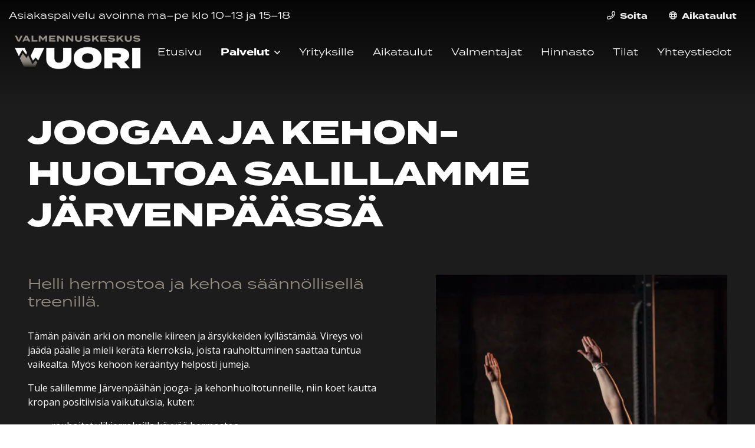

--- FILE ---
content_type: text/html; charset=UTF-8
request_url: https://www.valmennuskeskusvuori.fi/palvelut/jooga-ja-kehonhuolto
body_size: 5008
content:
<!doctype html>
<html lang="fi">
<head>
<script src="https://app.termly.io/resource-blocker/a355d016-0626-440f-882d-b104aae2453c"></script>
	
	<meta charset="utf-8">
	<meta name="viewport" content="width=device-width, initial-scale=1.0, maximum-scale=2.0, minimum-scale=1.0">
	<!-- <meta http-equiv="Content-Type" content="text/html; charset=UTF-8"> -->
	<!-- FAVICON -->
	
	<link crossorigin rel="preconnect" href="https://code.jquery.com">
<link crossorigin rel="preconnect" href="https://www.google.com">
<link crossorigin rel="preconnect" href="https://fonts.gstatic.com/">
	<!-- MASTER: https://tagomo-master.lianacms.com/ -->

<!-- Live version from master: npm run build -->
<script defer src="https://master.tagomocms.fi/media/layout/build/js/main.js?_=1769652836"></script>
<script defer src="https://www.valmennuskeskusvuori.fi/media/js/custom.js?_=1769652836"></script>

<script defer src="https://pro.fontawesome.com/releases/v5.15.4/js/all.js" integrity="sha384-8nTbev/iV1sg3ESYOAkRPRDMDa5s0sknqroAe9z4DiM+WDr1i/VKi5xLWsn87Car" crossorigin="anonymous"></script>
	<!-- Master: https://tagomo-master.lianacms.com/ -->

<!-- Switcher styles, updated via ajax on edit mode -->


<link href="https://fonts.googleapis.com/css?family=Open Sans:400,400italic,700,700italic" class="js-st-ajax-replace-src" data-id="font-3" rel="stylesheet">
<link href="https://fonts.googleapis.com/css?family=Alfa Slab One:400,400italic,700,700italic" data-id="font-1" class="js-st-ajax-replace-src" rel="stylesheet">	
<link href="https://fonts.googleapis.com/css?family=Aleo:400,400italic,700,700italic" data-id="font-2" class="js-st-ajax-replace-src" rel="stylesheet">
<link href="https://fonts.googleapis.com/css?family=Aleo:400,400italic,700,700italic" data-id="font-15" class="js-st-ajax-replace-src" rel="stylesheet">
<style class="js-st-ajax-replace-src" data-id="fontcss">
:root {
	--fontbody: "Open Sans";
	--fontheading: "Alfa Slab One";
	--fontheading2: "Aleo";
	--fontnav: "Aleo";
}
</style>
<style class="js-st-ajax-replace-src" data-id="varicss">
:root {
	--color1: #181B20;
	--color2: #F0F0F0;
	--color3: #979189;
	--color4: #FFFFFF;
	--color5: #272727;
}
</style>

<!-- Live version from master: npm run build -->
<link rel="stylesheet" href="https://master.tagomocms.fi/media/layout/build/css/main.css?_=1769652836">
<link rel="stylesheet" href="https://master.tagomocms.fi/media/layout/build/css/print.css?_=1769652836" media="print">


<!-- Local custom css file -->
<link rel="stylesheet" href="https://www.valmennuskeskusvuori.fi/media/layout/css/custom.css?_=1619078537">
	
	<title>Jooga ja kehonhuolto Järvenpäässä - Valmennuskeskus Vuori - Crossfit VKV, Järvenpää</title>
	<meta name="description" content="Helli hermostoa ja kehoa säännöllisellä joogalla ja kehonhuollolla salillamme Järvenpäässä. Lue lisää aiheesta ja ilmoittaudu mukaan!
">
	<meta property="og:site_name" content="Valmennuskeskus Vuori - Crossfit VKV, Järvenpää">
	<meta property="og:url" content="https://www.valmennuskeskusvuori.fi/palvelut/jooga-ja-kehonhuolto">
	<meta property="og:title" content="Jooga ja kehonhuolto Järvenpäässä - Valmennuskeskus Vuori - Crossfit VKV, Järvenpää">
	<meta property="og:description" content="Helli hermostoa ja kehoa säännöllisellä joogalla ja kehonhuollolla salillamme Järvenpäässä. Lue lisää aiheesta ja ilmoittaudu mukaan!
">
	<link rel="canonical" href="https://www.valmennuskeskusvuori.fi/palvelut/jooga-ja-kehonhuolto" />
	<meta name="keywords" content="">
	
	<meta name="twitter:title" content="Jooga ja kehonhuolto Järvenpäässä - Valmennuskeskus Vuori - Crossfit VKV, Järvenpää">
	<meta name="twitter:description" content="Helli hermostoa ja kehoa säännöllisellä joogalla ja kehonhuollolla salillamme Järvenpäässä. Lue lisää aiheesta ja ilmoittaudu mukaan!
">
	<meta name="twitter:url" content="https://www.valmennuskeskusvuori.fi/palvelut/jooga-ja-kehonhuolto">
	<meta name="twitter:domain" content="https://www.valmennuskeskusvuori.fi">
	<link rel="stylesheet" href="https://www.valmennuskeskusvuori.fi/css/custom.css">
	<meta http-equiv="Content-Type" content="text/html; charset=UTF-8" />
<link rel="canonical" href="https://www.valmennuskeskusvuori.fi/palvelut/jooga-ja-kehonhuolto" />
<link rel="alternate" href="https://www.valmennuskeskusvuori.fi/palvelut/jooga-ja-kehonhuolto" hreflang="fi">
<link rel="alternate" href="https://www.valmennuskeskusvuori.fi/palvelut/jooga-ja-kehonhuolto" hreflang="x-default">
	<meta property="og:image" content="https://www.valmennuskeskusvuori.fi" />
	<!-- Google Tag Manager -->
<script>(function(w,d,s,l,i){w[l]=w[l]||[];w[l].push({'gtm.start':
new Date().getTime(),event:'gtm.js'});var f=d.getElementsByTagName(s)[0],
j=d.createElement(s),dl=l!='dataLayer'?'&l='+l:'';j.async=true;j.src=
'https://www.googletagmanager.com/gtm.js?id='+i+dl;f.parentNode.insertBefore(j,f);
})(window,document,'script','dataLayer','GTM-PF379QH6');</script>
<!-- End Google Tag Manager -->
<!-- Google tag (gtag.js) -->
<script async src="https://www.googletagmanager.com/gtag/js?id=G-T1CJYCG87M"></script>
<script>
  window.dataLayer = window.dataLayer || [];
  function gtag(){dataLayer.push(arguments);}
  gtag('js', new Date());

  gtag('config', 'G-T1CJYCG87M');
</script>
	
	<link rel="stylesheet" href="https://use.typekit.net/som4vyo.css">
	
</head>
<body
lang="fi" 
class="sivu41 nav-gradient

 
	
		showcase1
	


 image-box content11 content-slider1 form3 button1  footer1  mob-basic  default-card 
 contact__col-3 
 contact__col-t-6 
 contact__col-m-12 
 mobileBottom" 
data-switcher-classes=" nav-gradient

 
	
		showcase1
	


 image-box content11 content-slider1 form3 button1  footer1  mob-basic  default-card 
 contact__col-3 
 contact__col-t-6 
 contact__col-m-12 
 mobileBottom" data-mmenu="992"
data-mmenuposition="right" >
<!-- Google Tag Manager (noscript) -->
<noscript><iframe src="https://www.googletagmanager.com/ns.html?id=GTM-PF379QH6"
height="0" width="0" style="display:none;visibility:hidden"></iframe></noscript>
<!-- End Google Tag Manager (noscript) --><div id="js-mmenu-page">
<!-- Switcher toolbar. Gets product editor with edit mode enabled via AJAX from "Switcher Ajax"-page. -->

<header class="site-header" id="topbar">
	
	<div style="display:none;">
		<!-- mmenu -->
		
<nav class="mobile-menu" id="js-mobile-menu" role="navigation">


<ul class="ul-level-1"><li class="first level1">
	<a href="https://www.valmennuskeskusvuori.fi/etusivu" target="_top">Etusivu</a>
</li><li class="current level1 hasSubItems">
	<a href="https://www.valmennuskeskusvuori.fi/palvelut" target="_top">Palvelut</a>
<ul class=""><li class="first level2">
	<a href="https://www.valmennuskeskusvuori.fi/palvelut/ryhmaliikunta" target="_top">Ryhmäliikunta</a>
</li><li class="level2">
	<a href="https://www.valmennuskeskusvuori.fi/palvelut/onramp" target="_top">OnRamp</a>
</li><li class="level2">
	<a href="https://www.valmennuskeskusvuori.fi/palvelut/painonnosto" target="_top">Painonnosto</a>
</li><li class="current level2">
	<a href="https://www.valmennuskeskusvuori.fi/palvelut/jooga-ja-kehonhuolto" target="_top">Jooga ja kehonhuolto</a>
</li><li class="level2">
	<a href="https://www.valmennuskeskusvuori.fi/palvelut/aitiysliikunta" target="_top">Äitiysliikunta</a>
</li><li class="level2">
	<a href="https://www.valmennuskeskusvuori.fi/palvelut/lasten-ja-nuorten-liikunta" target="_top">Lasten ja nuorten liikunta</a>
</li><li class="level2">
	<a href="https://www.valmennuskeskusvuori.fi/palvelut/yksityisryhmat" target="_top">Yksityisryhmät</a>
</li><li class="level2">
	<a href="https://www.valmennuskeskusvuori.fi/palvelut/seniorit" target="_top">Seniorit</a>
</li><li class="last level2">
	<a href="https://www.valmennuskeskusvuori.fi/palvelut/hyvinvointipalvelut" target="_top">Hyvinvointipalvelut</a>
</li></ul>


</li><li class="level1">
	<a href="https://www.valmennuskeskusvuori.fi/yrityksille" target="_top">Yrityksille</a>
</li><li class="level1">
	<a href="https://www.valmennuskeskusvuori.fi/aikataulut" target="_top">Aikataulut</a>
</li><li class="level1">
	<a href="https://www.valmennuskeskusvuori.fi/valmentajat" target="_top">Valmentajat</a>
</li><li class="level1">
	<a href="https://www.valmennuskeskusvuori.fi/hinnasto" target="_top">Hinnasto</a>
</li><li class="level1">
	<a href="https://www.valmennuskeskusvuori.fi/tilat" target="_top">Tilat</a>
</li><li class="last level1">
	<a href="https://www.valmennuskeskusvuori.fi/yhteystiedot" target="_top">Yhteystiedot</a>
</li></ul>



</nav>

	</div>

	<div class="site-header__top">
		<div class="container">
			<div class="d-flex justify-content-between align-items-center">
				<!-- TOP MENU -->
				<div class="mr-1">
					<nav>
						Asiakaspalvelu avoinna ma–pe klo 10–13 ja 15–18					</nav>
				</div>
				<!-- SITE SEARCH -->
				<div class="ml-1 top-buttons">
					<div class="flags"></div>
					
<a href="tel:+358503568617"  class="btn btn-switcher-highlight  ">

<i class="far fa-phone"></i><span class="mobile-text">Soita</span></a>

<a href="https://www.valmennuskeskusvuori.fi/aikataulut"  class="btn btn-switcher-highlight btn-switcher-primary ">

<i class="far fa-globe"></i><span class="mobile-text">Aikataulut</span></a>
				</div>
				
			</div>
		</div>
	</div>

	<div class="container site-header__bottom" id="header">
		<div class="d-flex justify-content-between align-items-center">
			<!-- COMPANY LOGO -->
			<div class="mr-1 site-header__logo">
				<a href="/">
					<img src="https://www.valmennuskeskusvuori.fi/media/tiedostot/cache/valmennuskeskusvuori-txt_valmennuskeskusvuori_valk-600x9999.png" alt="" />				</a>
			</div>
			<!-- DESKTOP MAIN-MENU -->
			<div class="ml-1">
				<nav>
					<button class="btn mobile-menu__bars js-mobile-menu__bars" id="js-mobile-menu__bars">
						<i class="far fa-bars"></i>
					</button>
					<ul class="desktop-main-menu"><li class="first level1"><a href="https://www.valmennuskeskusvuori.fi/etusivu" target="_top">Etusivu</a></li><li class="current level1 hasSubItems"><a href="https://www.valmennuskeskusvuori.fi/palvelut" target="_top">Palvelut</a><i class="far fa-angle-down"></i><ul class="sub-menu"><li class="first level2"><a href="https://www.valmennuskeskusvuori.fi/palvelut/ryhmaliikunta" target="_top">Ryhmäliikunta</a></li><li class="level2"><a href="https://www.valmennuskeskusvuori.fi/palvelut/onramp" target="_top">OnRamp</a></li><li class="level2"><a href="https://www.valmennuskeskusvuori.fi/palvelut/painonnosto" target="_top">Painonnosto</a></li><li class="current level2"><a href="https://www.valmennuskeskusvuori.fi/palvelut/jooga-ja-kehonhuolto" target="_top">Jooga ja kehonhuolto</a></li><li class="level2"><a href="https://www.valmennuskeskusvuori.fi/palvelut/aitiysliikunta" target="_top">Äitiysliikunta</a></li><li class="level2"><a href="https://www.valmennuskeskusvuori.fi/palvelut/lasten-ja-nuorten-liikunta" target="_top">Lasten ja nuorten liikunta</a></li><li class="level2"><a href="https://www.valmennuskeskusvuori.fi/palvelut/yksityisryhmat" target="_top">Yksityisryhmät</a></li><li class="level2"><a href="https://www.valmennuskeskusvuori.fi/palvelut/seniorit" target="_top">Seniorit</a></li><li class="last level2"><a href="https://www.valmennuskeskusvuori.fi/palvelut/hyvinvointipalvelut" target="_top">Hyvinvointipalvelut</a></li></ul></li><li class="level1"><a href="https://www.valmennuskeskusvuori.fi/yrityksille" target="_top">Yrityksille</a></li><li class="level1"><a href="https://www.valmennuskeskusvuori.fi/aikataulut" target="_top">Aikataulut</a></li><li class="level1"><a href="https://www.valmennuskeskusvuori.fi/valmentajat" target="_top">Valmentajat</a></li><li class="level1"><a href="https://www.valmennuskeskusvuori.fi/hinnasto" target="_top">Hinnasto</a></li><li class="level1"><a href="https://www.valmennuskeskusvuori.fi/tilat" target="_top">Tilat</a></li><li class="last level1"><a href="https://www.valmennuskeskusvuori.fi/yhteystiedot" target="_top">Yhteystiedot</a></li></ul>				</nav>
			</div>
			<!--
			<div class="ml-1 nav-center__search-form-holder">
				<form class="search-form" action="https://www.valmennuskeskusvuori.fi/haku">
					<div class="input-group">
						<input class="form-control" type="search" name="q" placeholder="Haku..." aria-label="Haku">
						<button class="btn" type="submit" aria-label="Hyväksy haku">
							<i class="far fa-search"></i>
						</button>
					</div>
				</form>
			</div>
			-->
		</div>
	</div>

</header>
<div id="showcase"><!-- HERO/SHOWCASE -->
</div>

<main class="site-main">
		
	<div id="content-top" class="clearfix"><section class="content-section">
<div class="container editor-content">
<div class="row editor-content__row"><div class="col-12 editor-content__col  secid349 item1">
	<div class="editor-content__item align-left">

		

		

		
		
		<h1 class="contentlist__item-title">Joogaa ja kehon&shy;huoltoa salillamme Järven&shy;päässä</h1>
		
		

		

		
	</div>
	<style>


</style>
</div></div>
</div>
</section></div>	
		<div id="main-content"><section class="content-section">
<div class="container contentlist">

<div class="secid264 contentlist__item contentlist__item_img-right   item1">

	
	<div class="contentlist__item-col contentlist__item-col_img
	col-12
	col-sm-12
	col-md-12
	col-lg-5
	col-xl-5
	
	
	">
	
		<div class="contentlist__item-img-holder">
			<img class="lazyload object-fit-cover" alt="" data-object-fit="cover" data-src="/media/tiedostot/cache/joogakehonhuolto-600x1600,e=jpg.webp" />
		</div>
	
	</div>

	
	<div class="contentlist__item-col contentlist__item-col_content
	col-12
	col-sm-12
	col-md-12
	col-lg-7
	col-xl-7
	">
		<div class="contentlist__item-content">
		
			
			
			
			
			
			<div class="contentlist__item-editor editor">
				<h3>Helli hermostoa ja kehoa s&auml;&auml;nn&ouml;llisell&auml; treenill&auml;.</h3>

<p>T&auml;m&auml;n p&auml;iv&auml;n arki on monelle kiireen ja &auml;rsykkeiden kyll&auml;st&auml;m&auml;&auml;. Vireys voi j&auml;&auml;d&auml; p&auml;&auml;lle ja mieli ker&auml;t&auml; kierroksia, joista rauhoittuminen saattaa tuntua vaikealta. My&ouml;s kehoon ker&auml;&auml;ntyy helposti jumeja.</p>

<p>Tule salillemme J&auml;rvenp&auml;&auml;h&auml;n jooga- ja kehonhuolto&shy;tunneille, niin koet kautta kropan positiivisia vaikutuksia, kuten:</p>

<ul>
	<li>rauhoitat ylikierroksilla k&auml;yv&auml;&auml; hermostoa</li>
	<li>opit hengitt&auml;m&auml;&auml;n syvemm&auml;lle ja rauhallisemmin</li>
	<li>liikelaajuus parantuu</li>
	<li>riskit vammoille pienentyv&auml;t</li>
	<li>tasapainosi parantuu</li>
	<li>opit tuntemaan kehosi paremmin.</li>
</ul>

<p>Kun irrotat viikosta 60 min t&auml;llaiselle tunnille, onnistut pys&auml;htym&auml;&auml;n ja saat keskitty&auml; vain itseesi. Tunnin j&auml;lkeen olo on ihana joka tasolla!</p>

<p>Kysy lis&auml;&auml; tuntien kulusta ja tule mukaan. Meill&auml; on mahdollista liikkua vastapainoksi my&ouml;s kovemmalla intensi&shy;teetill&auml; mm. CrossFitin ja <a href="https://www.valmennuskeskusvuori.fi/palvelut/ryhmaliikunta">ryhm&auml;liikunnan</a> parissa.</p>
			</div>
			

			
			
			<a class="btn btn-switcher-primary" href="https://www.valmennuskeskusvuori.fi/yhteystiedot" >Ota yhteyttä ›</a>
			
			
			
		</div>
	</div>
	<style>

.secid264.item1 .contentlist__item-img-holder img {
	object-position:center center;
}


</style>
</div>
</div>
</section></div>
		
		
							<div id="bottom" class="clearfix"><form action="https://www.valmennuskeskusvuori.fi/etusivu" id="form-250" method="post" class="form"><input type="hidden" name="field24" value="Pika&amp;shy;yhteydenotto" /><section class="fast-form-phone">
<div class="container">
<div class="row">
<div class="form-group form-heading">
	
	<div class="form-control-static"><h2>Pika&shy;yhteydenotto</h2>
	<p>Jätä yhteystietosi, soitamme sinulle ensi tilassa!</p>
	</div>
	
</div><div class="form-group ">
	
	
	
	<label class="d-block" for="field25"></label>
	<input type="text" name="field25" id="field25" value="" maxlength="255" placeholder="Nimi" required="required" class="form-control"/>

	
	
	
</div><div class="form-group ">
	
	
	
	<label class="d-block" for="field26"></label>
	<input type="tel" name="field26" id="field26" value="" maxlength="255" placeholder="Puhelinnumero" required="required" class="form-control"/>

	
	
	
</div><div class="form-group form-submit">
	<button class="btn btn-switcher-primary" type="submit">Lähetä</button>
</div>

</div>
</div>
</section>

</form><script type="text/javascript"><!--
function setForm250() { var h = document.getElementById("form-250"); if (null == h) return; var nut = document.createElement("INPUT"); nut.setAttribute("type", "hidden"); nut.setAttribute("name", "form_section_id"); nut.setAttribute("value", "250"); h.appendChild(nut); }
document.addEventListener("DOMContentLoaded", setForm250);
// -->
</script></div>		
	
	</main>

<footer class="site-footer">
	<div class="container">

		<div class="row">
			<div class="col-12 col-lg-3">
				<div class="row">
					<!-- Logo -->
					<div class="col-12">
						<div class="site-footer__logo">
							<img src="https://www.valmennuskeskusvuori.fi/media/tiedostot/cache/valmennuskeskusvuori-txt_valmennuskeskusvuori_valk-600x9999.png" alt="" />						</div>
					</div>
				</div>
			</div>
			<div class="col-12 col-lg-9">
				<div class="row">
					<!-- Company info -->
					<div class="col-12 col-sm-8">
						<div class="site-footer__company-info">
	
	<h4>Valmennuskeskus Vuori / Crossfit VKV</h4>
	

	<p>
		
		Levysepänkatu 28<br>
		
		04440 Järvenpää
	</p>

	<p>
	
		
		<a href="tel:0503568617"><i class="far fa-phone"></i> 0503568617</a><br>
		
		
		<a href="mailto:info@valmennuskeskusvuori.fi"><i class="far fa-envelope"></i> info@valmennuskeskusvuori.fi</a>
		
	</p>
	<p>
		
		Asiakaspalvelu avoinna ma–pe klo 10–13 ja 15–18
		
	</p>
</div>					</div>
					<!-- Footer some links -->
					<div class="col-12 col-sm-4">
						<div class="site-footer__social-icons">
	
	
	

	

	

	

	
	
	
</div>					</div>
				</div>
			</div>

		</div>
		<div class="row">
			<div class="col-6 col-lg-6 registry">
<ul class="desktop-top-menu"><li class="first last level1"><a href="https://www.valmennuskeskusvuori.fi/tietosuojaseloste" target="_top">Tietosuojaseloste</a></li>
<li class="first last level1"><a href="#" class="termly-display-preferences">Evästeasetukset</a></li>


</ul></div>
			<div class="col-6 col-lg-6 copyright"><p>&copy; Valmennuskeskus Vuori / Crossfit VKV</p></div>
		
		</div>
	</div>
</footer>

<div id="mobile-buttons">
	<div class="flags"></div>
	
<a href="tel:+358503568617"  class="btn btn-switcher-highlight  ">

<i class="far fa-phone"></i><span class="mobile-text">Soita</span></a>

<a href="https://www.valmennuskeskusvuori.fi/aikataulut"  class="btn btn-switcher-highlight btn-switcher-primary ">

<i class="far fa-globe"></i><span class="mobile-text">Aikataulut</span></a>
</div>
<!-- MOBILE MENU PAGE WRAP END -->
</div>

</body>
</html>

--- FILE ---
content_type: text/css;charset=UTF-8
request_url: https://www.valmennuskeskusvuori.fi/css/custom.css
body_size: 1945
content:
h1,h2,h3,h4,h5,h6,
a.btn,
.desktop-main-menu a,
.site-header__top .mr-1,
.mobile-menu a,
.mm-spn.mm-spn--navbar.mm-spn--main:after {
	font-family: "termina", sans-serif;
}

h1 {
	text-transform:uppercase;
	font-weight: 800;
	font-size:3.5rem;
	line-height:1.25;
}
h2,
.sivu1 h1 {
	text-transform:uppercase;
	font-weight: 800;
	font-size:2.75rem;
	line-height:1.1;
}
h3 {
	font-size:1.5rem;
	line-height:1.25;
	margin-bottom:2rem;
}
h4,
.image-box .boxlist-item h2 {
	text-transform:uppercase;
	font-weight: 700;
	font-size:1.35rem;
	line-height:1.1;
	color:#fff;
}

.sivu1 #showcase h2 {
	font-size:4.5rem;
	font-weight:800;
}

h1+h3,
h2+h3 {
	margin-top:1rem;
}
#main-content p+h4,
#main-content ul+h4 {
	margin-top:3rem;
}




/*linkit+napit*/
a {
	color:#d28800;
}
a.btn {
	background-color: #d28800 !important;
	border-color: #d28800 !important;
	color:#fff !important;
    padding: 0.75rem 1rem;
    border-radius: 0;
	font-weight:700;
}
a.btn:hover {
	background-color: #fff !important;
	border-color: #fff !important;
	color:#1c1c1c !important;
}
/*musta hover*/
#content-bottom a.btn:hover {
	background-color:#1c1c1c !important;
	border-color:#1c1c1c !important;
	color:#fff !important;
}
#main-content .contentlist__item-editor+a.btn,
#content-bottom .contentlist__item-editor+a.btn {
	margin-top:1rem;
} 



/*VÄRIT*/
/*musta*/
#content-top,
#main-content,
.site-footer {
	background:#1c1c1c;
	color:#fff;
}
/*tumma hiekka*/
#bottom {
	background:#938f88;
}
#content-bottom h3 {
	color:#938f88;
}
/*valk*/
#main-content h1,
#main-content h2,
#bottom h2,
#showcase h3,
.content-slider__text-content h3 {
	color:#fff;
}



/*navi*/
.desktop-main-menu li.hasSubItems > a {
	pointer-events: none;
	text-decoration: none;
}

/*content-top OTSIKKO*/
body:not(.sivu1) #content-top .content-section {
	padding-top:12rem;
	padding-bottom:3rem;
}
body:not(.sivu1) #content-top .content-section .editor-content__col.col-12 {
	padding-right:16.65%;
}

/*main*/
#main-content .content-section {
	padding-top:0;
	padding-bottom:10rem;
}
#main-content .contentlist__item .contentlist__item-content {
	padding:0 5rem 0 0;
}
#main-content .contentlist__item:nth-child(even) .contentlist__item-content {
	padding:0 0 0 5rem;
}

/*bottom*/
#bottom {
	position:relative;
}
#bottom form {
	position:relative;
	z-index:102;
}
#bottom:after {
	content: '';
    position: absolute;
    z-index: 101;
    bottom: -1px;
    left: 0;
    right: 0;
    height: 150px;
    background-image: url(/media/tiedostot/cut-vuori2.png);
    background-repeat: no-repeat;
    background-size: auto 150px;
	background-position:right bottom;
}




/*--ETU hero*/
body.sivu1 #showcase {
	height:100vh;	
}
#showcase .content-section,
body.sivu1 #showcase .hero-slider {
	height:100%;
}
body.sivu1 #showcase .hero-slider {
	position:relative;
}
body.sivu1 #showcase .hero-slider:before {
	content: '';
    position: absolute;
    z-index: 101;
    bottom: -1px;
    left: 0;
    right: 0;
    height: 250px;
    background-image: url(/media/tiedostot/cut-vuori.png);
    background-repeat: no-repeat;
    background-size: auto 250px;
}
body.sivu1 .hero-slider__item .hero-slider__text-content {
    z-index: 102;
    position: relative;
}
body.sivu1 .hero-slider__item .hero-slider__text-content {
	padding:0;
}
/*--ETU content-top*/
.sivu1 #content-top .content-section {
	padding-top:10rem;
}
.sivu1 #content-top .content-section .container {
	padding-left: 0;
    padding-right: 0;
}
/*--ETU section-back*/
.content-slider__text-content h2 {
	margin-bottom:1rem;
}
body.sivu1 .hero-slider__item .hero-slider__text-content {
	padding:0;
}



/*--VALMENTAJAT*/
.sivu50 #main-content .contentlist .contentlist__item {
	margin-bottom:5rem;
}
.sivu50 #main-content .contentlist .contentlist__item:last-child {
	margin-bottom:0;
}
.sivu50 .contentlist .contentlist__item-img-holder {
	padding-bottom: 120% !important;
}





/*-------------------------------------------------------------------------------------*/
/*-------------------------------------------------------------------------------------*/
/*-------------------------------------------------------------------------------------*/
/*-------------------------------------------------------------------------------------*/

@media(max-width:1600px){
	/*bottom*/
	#bottom:after {
		height: 100px;
		background-size: auto 100px;
	}
}



@media(max-width:1400px){
	/*top*/
	.site-header__logo img {
    	max-width: 215px;
	}

	
	/*ETU*/
	body.sivu1 #showcase .hero-slider:before {
	    height: 200px;
	    background-size: auto 200px;
	}
}





@media(max-width:1199.8px){
	h1 {
		font-size:3.125rem;
	}
	h2,
	.sivu1 h1 {
		font-size:2.5rem;
	}
	h3 {
		font-size:1.35rem;
	}
	h4,
	.image-box .boxlist-item h2 {
		font-size:1.125rem;
	}

	.sivu1 #showcase h2 {
		font-size:3.75rem;
	}
	
	/*top*/
	.site-header__top,
	.site-header__top .btn {
		font-size: 0.875rem !important;
	}
	.site-header__logo img {
    	max-height:50px;
    	max-width: 190px
	}
	/*content-top*/
	body:not(.sivu1) #content-top .content-section .editor-content__col.col-12 {
    	padding-right: 8.33%;
	}
	/*main*/
	#main-content .contentlist__item .contentlist__item-content {
		padding:0 4rem 0 0 !important;
	}
	#main-content .contentlist__item:nth-child(even) .contentlist__item-content {
		padding:0 0 0 4rem !important;
	}
	/*bottom*/
	.fast-form-phone, .fast-form-email {
    	padding: 4rem 1.5rem 6rem 1.5rem;
	}
}





@media(max-width:991.98px){
.sivu50 .contentlist .contentlist__item-img-holder {
	padding-bottom: 100% !important;
}
.sivu50 .contentlist__item-img-holder img {
    object-position: center 35% !important;
}
	h1 {
		font-size:2.75rem;
	}
	h2,
	.sivu1 h1 {
		font-size:2.5rem;
	}
	h3 {
		font-size:1.35rem;
	}
	h4,
	.image-box .boxlist-item h2 {
		font-size:1.125rem;
	}

	.sivu1 #showcase h2 {
		font-size:3.25rem;
	}
	
	/*navi*/
	.nav-gradient .site-header__bottom:not(.sticky),
	.site-header__bottom {
    	padding: 1rem 1.5rem;
	}
	.mobile-menu__bars {
		color:#fff;
	}
	#mobile-buttons {
		top:15px;
	}
	/*content-top*/
	body:not(.sivu1) #content-top .content-section {
	   	padding-top: 9rem;
	    padding-bottom: 0rem;
	}	
	body:not(.sivu1) #content-top .content-section .editor-content__col.col-12 {
    	padding-right: 0;
	}
	
	/*main*/
	#main-content .content-section {
    	padding-top:2rem !important;
    	padding-bottom: 5rem !important;
	}
	body:not(.sivu1) #main-content .contentlist__item-col.contentlist__item-col_img {
		margin-bottom:3rem;
	}
	#main-content .contentlist__item .contentlist__item-content,
	#main-content .contentlist__item:nth-child(even) .contentlist__item-content {
    	padding: 0 0 0 0 !important;
	}
	/*bottom*/
	#bottom:after {
    	height: 75px;
    	background-size: auto 75px;
	}
	/*footer*/
	.site-footer {
		padding:5rem 1rem;
	}
	

	/*ETU*/
	body.sivu1 #showcase {
		height: calc(100vh - 70px);
	}
	body.sivu1 #showcase .hero-slider:before {
	    height: 175px;
	    background-size: auto 175px;
	}
	.sivu1 #content-top .content-section {
    	padding-top: 5rem;
		padding-bottom:0;
	}
	.sivu1 #content-top .content-section .container {
    	padding-left: 15px;
    	padding-right: 15px;
	}
	.sivu1 #main-content .content-section {
    	padding-top: 5rem !important;
    	padding-bottom: 5rem !important;
	}
	#content-bottom .contentlist__item-content {
		padding:2rem 0 !important;
	}
	
}






@media(max-width:767.98px){
	h1 {
		font-size:2.125rem;
	}
	h2,
	.sivu1 h1 {
		font-size:2.125rem;
	}
	h3 {
		font-size:1.125rem;
	}
	h4,
	.image-box .boxlist-item h2 {
		font-size:1.0rem;
	}

	.sivu1 #showcase h2 {
		font-size:2.75rem;
	}
	
	
	/*navi*/
	.site-header__bottom {
		background: #1c1c1c;
	}
	#mobile-buttons {
		top:auto;
	}
	#mobile-buttons a {
		border-radius:0;
	}
	/*content-top*/
	body:not(.sivu1) #content-top .content-section {
	   	padding-top: 3rem;
	}	
	/*main*/
	#main-content .content-section {
    	padding-top:2rem !important;
    	padding-bottom: 3rem !important;
	}
	

	
	/*ETU*/
	body.sivu1 #showcase .hero-slider:before {
	    height: 125px;
	    background-size: auto 125px;
	}
	
	
}


@media(max-width:575.98px){
	.sivu50 .contentlist .contentlist__item-img-holder {
		padding-bottom: 140% !important;
	}
	h1 {
		font-size:2.0rem;
	}
	h2,
	.sivu1 h1 {
		font-size:2.0rem;
	}
	h3 {
		font-size:1.125rem;
		margin-bottom:1.5rem;
	}
	h4,
	.image-box .boxlist-item h2 {
		font-size:1.0rem;
	}

	.sivu1 #showcase h2 {
		font-size:2.25rem;
	}
	
	/*top*/
	.nav-gradient .site-header__bottom:not(.sticky),
	.site-header__bottom {
		padding:1rem 0.875rem 1rem 1.5rem;
	}
	.site-header__logo img {
    	max-height: 40px;
    	max-width: 150px;
	}
	#mobile-buttons {
		right:68px;
		bottom:8px;
	}
	#mobile-buttons a svg {
		display:none;
	}
	/*content-top*/
	body:not(.sivu1) #content-top .content-section {
	   	padding-top: 2rem;
	}	
	/*main*/
	#main-content .content-section {
    	padding-top:1rem !important;
    	padding-bottom: 2.5rem !important;
	}
	body:not(.sivu1) #main-content .contentlist__item-col.contentlist__item-col_img,
	#content-bottom .contentlist__item-col.contentlist__item-col_img {
	    margin-bottom: 2rem;
	}
	/*bottom*/
	.fast-form-phone,
	.fast-form-email {
    	padding: 3rem 1.5rem 5rem 1.5rem;
	}
	#bottom:after {
    	height: 50px;
	    background-size: auto 50px;
	}
	/*footer*/
	.site-footer {
	    padding: 3rem 1rem 5rem;
	}

	
	
	
	
	/*ETU*/
	body.sivu1 #showcase .hero-slider:before {
	    height: 110px;
	    background-size: auto 110px;
	}
	.sivu1 #content-top .content-section {
    	padding-top: 3rem;
    	padding-bottom: 0;
	}
	#content-bottom .contentlist__item-content {
    	padding:0 0 !important;
	}
	body.sivu1 #main-content .content-section {
	    padding-top: 3rem !important;
	    padding-bottom: 3rem !important;
	}	
	.content-slider__item .content-slider__text-content {
    	padding: 6rem 1.5rem 4rem;
	}
	
}





@media(max-width:440px){
	h1 {
		font-size:1.5rem;
	}
	h2,
	.sivu1 h1 {
		font-size:1.5rem;
	}
	h3 {
		font-size:1.0rem;
	}

	.sivu1 #showcase h2 {
		font-size:2.0rem;
	}


	/*navi*/
	.site-header__logo img {
    	max-height: 40px;
    	max-width: 100px;
	}
}



--- FILE ---
content_type: text/javascript;charset=UTF-8
request_url: https://app.termly.io/resource-blocker/a355d016-0626-440f-882d-b104aae2453c
body_size: 180116
content:
(function() {
const __TERMLY_CLIENT_INFO__ = {"continent_code":"NA","country_code2":"US","state":"Ohio"};


const __TERMLY_WEBSITE_CONFIG__ = {"enabled_frameworks":[],"website":{"consents_count":966,"documents":[{"name":"Privacy Policy","accepted_template_version":6636,"uuid":"7e54c55e-8d7d-4be9-9dd1-716bdae8032a","website_id":4230980,"document_version":1,"template_type":"Privacy","total_published_count":1,"published_document_version_id":28803748},{"name":"Cookie Policy","accepted_template_version":7005,"uuid":"df734236-8899-4327-9a3c-c338b0f25ae7","website_id":4230980,"document_version":5,"template_type":"Cookie","total_published_count":4,"published_document_version_id":36293258}],"dsar_settings":{"needs_ccpa":true,"needs_cpa":true,"needs_ctdpa":true,"needs_gdpr":true,"needs_ucpa":true,"needs_vcdpa":true,"sells_personal_info":true,"uses_personal_info":true},"has_cookie_report":true,"id":4230980,"name":"Valmennuskeskus Vuori Oy","over_consent_quota":false,"provisions":[{"id":null,"key":"allow_banner_custom_policy_urls","type":"boolean","config":{"value":true},"data":{},"create_time":null,"update_time":null,"delete_time":null,"provision_set":{"resource_id":"a355d016-0626-440f-882d-b104aae2453c","resource_type":"website"}},{"id":null,"key":"allow_banner_custom_styling","type":"boolean","config":{"value":true},"data":{},"create_time":null,"update_time":null,"delete_time":null,"provision_set":{"resource_id":"a355d016-0626-440f-882d-b104aae2453c","resource_type":"website"}},{"id":null,"key":"allow_banner_extended_regional_consent_config","type":"boolean","config":{"value":true},"data":{},"create_time":null,"update_time":null,"delete_time":null,"provision_set":{"resource_id":"a355d016-0626-440f-882d-b104aae2453c","resource_type":"website"}},{"id":null,"key":"allow_cookie_consent_download","type":"boolean","config":{"value":true},"data":{},"create_time":null,"update_time":null,"delete_time":null,"provision_set":{"resource_id":"a355d016-0626-440f-882d-b104aae2453c","resource_type":"website"}},{"id":null,"key":"allow_hide_logo","type":"boolean","config":{"value":true},"data":{},"create_time":null,"update_time":null,"delete_time":null,"provision_set":{"resource_id":"a355d016-0626-440f-882d-b104aae2453c","resource_type":"website"}},{"id":null,"key":"allow_policy_custom_styling","type":"boolean","config":{"value":true},"data":{},"create_time":null,"update_time":null,"delete_time":null,"provision_set":{"resource_id":"a355d016-0626-440f-882d-b104aae2453c","resource_type":"website"}},{"id":null,"key":"allow_sub_domains","type":"boolean","config":{"value":true},"data":{},"create_time":null,"update_time":null,"delete_time":null,"provision_set":{"resource_id":"a355d016-0626-440f-882d-b104aae2453c","resource_type":"website"}},{"id":null,"key":"allowed_scan_periods","type":"list","config":{"allowed_list":["weekly","monthly","trimonthly"]},"data":{},"create_time":null,"update_time":null,"delete_time":null,"provision_set":{"resource_id":"a355d016-0626-440f-882d-b104aae2453c","resource_type":"website"}},{"id":null,"key":"consent_quota","type":"count","config":{"period":"P1M","operation_count":-1},"data":{"current_period_end_time":"2026-01-30T17:11:30Z","current_period_start_time":"2025-12-30T17:06:30Z"},"create_time":null,"update_time":null,"delete_time":null,"provision_set":{"resource_id":"a355d016-0626-440f-882d-b104aae2453c","resource_type":"website"}},{"id":null,"key":"allowed_policy_embed_options","type":"list","config":{"allowed_list":["html","embed","url"]},"data":{},"create_time":null,"update_time":null,"delete_time":null,"provision_set":{"resource_id":"a355d016-0626-440f-882d-b104aae2453c","resource_type":"website"}},{"id":null,"key":"document_edit_quota","type":"count","config":{"period":"P1M","operation_count":-1},"data":{"current_period_end_time":"2026-01-30T17:11:30Z","current_period_start_time":"2025-12-30T17:06:30Z"},"create_time":null,"update_time":null,"delete_time":null,"provision_set":{"resource_id":"a355d016-0626-440f-882d-b104aae2453c","resource_type":"website"}},{"id":null,"key":"publish_document","type":"count","config":{"operation_count":-1},"data":{},"create_time":null,"update_time":null,"delete_time":null,"provision_set":{"resource_id":"a355d016-0626-440f-882d-b104aae2453c","resource_type":"website"}},{"id":null,"key":"allow_banner_custom_languages","type":"boolean","config":{"value":true},"data":{},"create_time":null,"update_time":null,"delete_time":null,"provision_set":{"resource_id":"a355d016-0626-440f-882d-b104aae2453c","resource_type":"website"}}],"region_settings":[{"consent_mode":"opt_in","display_style":"modal","enable_consent_by_scroll":false,"enable_cookie_preference_button":true,"enable_decline_button":true,"enable_do_not_sell":false,"enable_google_consent_mode":false,"enable_gpc":false,"enable_widget":true,"google_consent_mode_settings":{"ad_personalization":"denied","ad_storage":"denied","ad_user_data":"denied","ads_data_redaction":false,"analytics_storage":"denied","enable_wait_for_update":false,"functionality_storage":"denied","personalization_storage":"denied","security_storage":"denied","social_storage":"denied","url_passthrough":false,"wait_for_update":500},"language_setting":["en","fi","sv","de","en-gb","ar","da","nl","fr","el","hu","is","it","no","nb","pl","pt","pt-br","es"],"personalized_content":false,"policy_settings":{"enable_privacy_policy_url":true,"privacy_policy_url":"/tietosuojaseloste"},"position":"bottom","region":"global","running_targeted_advertising":false,"share_data_to_3rd_party":false,"size":"standard","tcf_settings":{"enable_advertiser_consent_mode":true},"theme":{"font_family":"Arial","font_size":"12px","color":"#000000","background":"#ffffff","btn_background":"#000000","btn_font_size":"12px","btn_font_weight":"bold","btn_text_color":"#ffffff"}},{"consent_mode":"opt_in","display_style":"modal","enable_consent_by_scroll":false,"enable_cookie_preference_button":true,"enable_decline_button":true,"enable_do_not_sell":false,"enable_google_consent_mode":false,"enable_gpc":false,"enable_widget":true,"google_consent_mode_settings":{"ad_personalization":"denied","ad_storage":"denied","ad_user_data":"denied","ads_data_redaction":false,"analytics_storage":"denied","enable_wait_for_update":false,"functionality_storage":"denied","personalization_storage":"denied","security_storage":"denied","social_storage":"denied","url_passthrough":false,"wait_for_update":500},"language_setting":["en","fi","sv","de","en-gb","ar","da","nl","fr","el","hu","is","it","no","nb","pl","pt","pt-br","es"],"personalized_content":false,"policy_settings":{"enable_privacy_policy_url":true,"privacy_policy_url":"/tietosuojaseloste"},"position":"bottom","region":"eu","running_targeted_advertising":false,"share_data_to_3rd_party":false,"size":"standard","tcf_settings":{"enable_advertiser_consent_mode":true},"theme":{"font_family":"Arial","font_size":"12px","color":"#000000","background":"#ffffff","btn_background":"#000000","btn_font_size":"12px","btn_font_weight":"bold","btn_text_color":"#ffffff"}},{"consent_mode":"opt_in","display_style":"modal","enable_consent_by_scroll":false,"enable_cookie_preference_button":true,"enable_decline_button":true,"enable_do_not_sell":false,"enable_google_consent_mode":false,"enable_gpc":false,"enable_widget":true,"google_consent_mode_settings":{"ad_personalization":"denied","ad_storage":"denied","ad_user_data":"denied","ads_data_redaction":false,"analytics_storage":"denied","enable_wait_for_update":false,"functionality_storage":"denied","personalization_storage":"denied","security_storage":"denied","social_storage":"denied","url_passthrough":false,"wait_for_update":500},"language_setting":["en","fi","sv","de","en-gb","ar","da","nl","fr","el","hu","is","it","no","nb","pl","pt","pt-br","es"],"personalized_content":false,"policy_settings":{"enable_privacy_policy_url":true,"privacy_policy_url":"/tietosuojaseloste"},"position":"bottom","region":"us","running_targeted_advertising":false,"share_data_to_3rd_party":false,"size":"standard","tcf_settings":{"enable_advertiser_consent_mode":true},"theme":{"font_family":"Arial","font_size":"12px","color":"#000000","background":"#ffffff","btn_background":"#000000","btn_font_size":"12px","btn_font_weight":"bold","btn_text_color":"#ffffff"}},{"consent_mode":"opt_in","display_style":"modal","enable_consent_by_scroll":false,"enable_cookie_preference_button":true,"enable_decline_button":true,"enable_do_not_sell":false,"enable_google_consent_mode":false,"enable_gpc":false,"enable_widget":true,"google_consent_mode_settings":{"ad_personalization":"denied","ad_storage":"denied","ad_user_data":"denied","ads_data_redaction":false,"analytics_storage":"denied","enable_wait_for_update":false,"functionality_storage":"denied","personalization_storage":"denied","security_storage":"denied","social_storage":"denied","url_passthrough":false,"wait_for_update":500},"language_setting":["en","fi","sv","de","en-gb","ar","da","nl","fr","el","hu","is","it","no","nb","pl","pt","pt-br","es"],"personalized_content":false,"policy_settings":{"enable_privacy_policy_url":true,"privacy_policy_url":"/tietosuojaseloste"},"position":"bottom","region":"california","running_targeted_advertising":false,"share_data_to_3rd_party":false,"size":"standard","tcf_settings":{"enable_advertiser_consent_mode":true},"theme":{"font_family":"Arial","font_size":"12px","color":"#000000","background":"#ffffff","btn_background":"#000000","btn_font_size":"12px","btn_font_weight":"bold","btn_text_color":"#ffffff"}},{"consent_mode":"opt_in","display_style":"modal","enable_consent_by_scroll":false,"enable_cookie_preference_button":true,"enable_decline_button":true,"enable_do_not_sell":false,"enable_google_consent_mode":false,"enable_gpc":false,"enable_widget":true,"google_consent_mode_settings":{"ad_personalization":"denied","ad_storage":"denied","ad_user_data":"denied","ads_data_redaction":false,"analytics_storage":"denied","enable_wait_for_update":false,"functionality_storage":"denied","personalization_storage":"denied","security_storage":"denied","social_storage":"denied","url_passthrough":false,"wait_for_update":500},"language_setting":["en","fi","sv","de","en-gb","ar","da","nl","fr","el","hu","is","it","no","nb","pl","pt","pt-br","es"],"personalized_content":false,"policy_settings":{"enable_privacy_policy_url":true,"privacy_policy_url":"/tietosuojaseloste"},"position":"bottom","region":"colorado","running_targeted_advertising":false,"share_data_to_3rd_party":false,"size":"standard","tcf_settings":{"enable_advertiser_consent_mode":true},"theme":{"font_family":"Arial","font_size":"12px","color":"#000000","background":"#ffffff","btn_background":"#000000","btn_font_size":"12px","btn_font_weight":"bold","btn_text_color":"#ffffff"}},{"consent_mode":"opt_in","display_style":"modal","enable_consent_by_scroll":false,"enable_cookie_preference_button":true,"enable_decline_button":true,"enable_do_not_sell":false,"enable_google_consent_mode":false,"enable_gpc":false,"enable_widget":true,"google_consent_mode_settings":{"ad_personalization":"denied","ad_storage":"denied","ad_user_data":"denied","ads_data_redaction":false,"analytics_storage":"denied","enable_wait_for_update":false,"functionality_storage":"denied","personalization_storage":"denied","security_storage":"denied","social_storage":"denied","url_passthrough":false,"wait_for_update":500},"language_setting":["en","fi","sv","de","en-gb","ar","da","nl","fr","el","hu","is","it","no","nb","pl","pt","pt-br","es"],"personalized_content":false,"policy_settings":{"enable_privacy_policy_url":true,"privacy_policy_url":"/tietosuojaseloste"},"position":"bottom","region":"connecticut","running_targeted_advertising":false,"share_data_to_3rd_party":false,"size":"standard","tcf_settings":{"enable_advertiser_consent_mode":true},"theme":{"font_family":"Arial","font_size":"12px","color":"#000000","background":"#ffffff","btn_background":"#000000","btn_font_size":"12px","btn_font_weight":"bold","btn_text_color":"#ffffff"}},{"consent_mode":"opt_in","display_style":"modal","enable_consent_by_scroll":false,"enable_cookie_preference_button":true,"enable_decline_button":true,"enable_do_not_sell":false,"enable_google_consent_mode":false,"enable_gpc":false,"enable_widget":true,"google_consent_mode_settings":{"ad_personalization":"denied","ad_storage":"denied","ad_user_data":"denied","ads_data_redaction":false,"analytics_storage":"denied","enable_wait_for_update":false,"functionality_storage":"denied","personalization_storage":"denied","security_storage":"denied","social_storage":"denied","url_passthrough":false,"wait_for_update":500},"language_setting":["en","fi","sv","de","en-gb","ar","da","nl","fr","el","hu","is","it","no","nb","pl","pt","pt-br","es"],"personalized_content":false,"policy_settings":{"enable_privacy_policy_url":true,"privacy_policy_url":"/tietosuojaseloste"},"position":"bottom","region":"delaware","running_targeted_advertising":false,"share_data_to_3rd_party":false,"size":"standard","tcf_settings":{"enable_advertiser_consent_mode":true},"theme":{"font_family":"Arial","font_size":"12px","color":"#000000","background":"#ffffff","btn_background":"#000000","btn_font_size":"12px","btn_font_weight":"bold","btn_text_color":"#ffffff"}},{"consent_mode":"opt_in","display_style":"modal","enable_consent_by_scroll":false,"enable_cookie_preference_button":true,"enable_decline_button":true,"enable_do_not_sell":false,"enable_google_consent_mode":false,"enable_gpc":false,"enable_widget":true,"google_consent_mode_settings":{"ad_personalization":"denied","ad_storage":"denied","ad_user_data":"denied","ads_data_redaction":false,"analytics_storage":"denied","enable_wait_for_update":false,"functionality_storage":"denied","personalization_storage":"denied","security_storage":"denied","social_storage":"denied","url_passthrough":false,"wait_for_update":500},"language_setting":["en","fi","sv","de","en-gb","ar","da","nl","fr","el","hu","is","it","no","nb","pl","pt","pt-br","es"],"personalized_content":false,"policy_settings":{"enable_privacy_policy_url":true,"privacy_policy_url":"/tietosuojaseloste"},"position":"bottom","region":"indiana","running_targeted_advertising":false,"share_data_to_3rd_party":false,"size":"standard","tcf_settings":{"enable_advertiser_consent_mode":true},"theme":{"font_family":"Arial","font_size":"12px","color":"#000000","background":"#ffffff","btn_background":"#000000","btn_font_size":"12px","btn_font_weight":"bold","btn_text_color":"#ffffff"}},{"consent_mode":"opt_in","display_style":"modal","enable_consent_by_scroll":false,"enable_cookie_preference_button":true,"enable_decline_button":true,"enable_do_not_sell":false,"enable_google_consent_mode":false,"enable_gpc":false,"enable_widget":true,"google_consent_mode_settings":{"ad_personalization":"denied","ad_storage":"denied","ad_user_data":"denied","ads_data_redaction":false,"analytics_storage":"denied","enable_wait_for_update":false,"functionality_storage":"denied","personalization_storage":"denied","security_storage":"denied","social_storage":"denied","url_passthrough":false,"wait_for_update":500},"language_setting":["en","fi","sv","de","en-gb","ar","da","nl","fr","el","hu","is","it","no","nb","pl","pt","pt-br","es"],"personalized_content":false,"policy_settings":{"enable_privacy_policy_url":true,"privacy_policy_url":"/tietosuojaseloste"},"position":"bottom","region":"iowa","running_targeted_advertising":false,"share_data_to_3rd_party":false,"size":"standard","tcf_settings":{"enable_advertiser_consent_mode":true},"theme":{"font_family":"Arial","font_size":"12px","color":"#000000","background":"#ffffff","btn_background":"#000000","btn_font_size":"12px","btn_font_weight":"bold","btn_text_color":"#ffffff"}},{"consent_mode":"opt_in","display_style":"modal","enable_consent_by_scroll":false,"enable_cookie_preference_button":true,"enable_decline_button":true,"enable_do_not_sell":false,"enable_google_consent_mode":false,"enable_gpc":false,"enable_widget":true,"google_consent_mode_settings":{"ad_personalization":"denied","ad_storage":"denied","ad_user_data":"denied","ads_data_redaction":false,"analytics_storage":"denied","enable_wait_for_update":false,"functionality_storage":"denied","personalization_storage":"denied","security_storage":"denied","social_storage":"denied","url_passthrough":false,"wait_for_update":500},"language_setting":["en","fi","sv","de","en-gb","ar","da","nl","fr","el","hu","is","it","no","nb","pl","pt","pt-br","es"],"personalized_content":false,"policy_settings":{"enable_privacy_policy_url":true,"privacy_policy_url":"/tietosuojaseloste"},"position":"bottom","region":"kentucky","running_targeted_advertising":false,"share_data_to_3rd_party":false,"size":"standard","tcf_settings":{"enable_advertiser_consent_mode":true},"theme":{"font_family":"Arial","font_size":"12px","color":"#000000","background":"#ffffff","btn_background":"#000000","btn_font_size":"12px","btn_font_weight":"bold","btn_text_color":"#ffffff"}},{"consent_mode":"opt_in","display_style":"modal","enable_consent_by_scroll":false,"enable_cookie_preference_button":true,"enable_decline_button":true,"enable_do_not_sell":false,"enable_google_consent_mode":false,"enable_gpc":false,"enable_widget":true,"google_consent_mode_settings":{"ad_personalization":"denied","ad_storage":"denied","ad_user_data":"denied","ads_data_redaction":false,"analytics_storage":"denied","enable_wait_for_update":false,"functionality_storage":"denied","personalization_storage":"denied","security_storage":"denied","social_storage":"denied","url_passthrough":false,"wait_for_update":500},"language_setting":["en","fi","sv","de","en-gb","ar","da","nl","fr","el","hu","is","it","no","nb","pl","pt","pt-br","es"],"personalized_content":false,"policy_settings":{"enable_privacy_policy_url":true,"privacy_policy_url":"/tietosuojaseloste"},"position":"bottom","region":"maryland","running_targeted_advertising":false,"share_data_to_3rd_party":false,"size":"standard","tcf_settings":{"enable_advertiser_consent_mode":true},"theme":{"font_family":"Arial","font_size":"12px","color":"#000000","background":"#ffffff","btn_background":"#000000","btn_font_size":"12px","btn_font_weight":"bold","btn_text_color":"#ffffff"}},{"consent_mode":"opt_in","display_style":"modal","enable_consent_by_scroll":false,"enable_cookie_preference_button":true,"enable_decline_button":true,"enable_do_not_sell":false,"enable_google_consent_mode":false,"enable_gpc":false,"enable_widget":true,"google_consent_mode_settings":{"ad_personalization":"denied","ad_storage":"denied","ad_user_data":"denied","ads_data_redaction":false,"analytics_storage":"denied","enable_wait_for_update":false,"functionality_storage":"denied","personalization_storage":"denied","security_storage":"denied","social_storage":"denied","url_passthrough":false,"wait_for_update":500},"language_setting":["en","fi","sv","de","en-gb","ar","da","nl","fr","el","hu","is","it","no","nb","pl","pt","pt-br","es"],"personalized_content":false,"policy_settings":{"enable_privacy_policy_url":true,"privacy_policy_url":"/tietosuojaseloste"},"position":"bottom","region":"minnesota","running_targeted_advertising":false,"share_data_to_3rd_party":false,"size":"standard","tcf_settings":{"enable_advertiser_consent_mode":true},"theme":{"font_family":"Arial","font_size":"12px","color":"#000000","background":"#ffffff","btn_background":"#000000","btn_font_size":"12px","btn_font_weight":"bold","btn_text_color":"#ffffff"}},{"consent_mode":"opt_in","display_style":"modal","enable_consent_by_scroll":false,"enable_cookie_preference_button":true,"enable_decline_button":true,"enable_do_not_sell":false,"enable_google_consent_mode":false,"enable_gpc":false,"enable_widget":true,"google_consent_mode_settings":{"ad_personalization":"denied","ad_storage":"denied","ad_user_data":"denied","ads_data_redaction":false,"analytics_storage":"denied","enable_wait_for_update":false,"functionality_storage":"denied","personalization_storage":"denied","security_storage":"denied","social_storage":"denied","url_passthrough":false,"wait_for_update":500},"language_setting":["en","fi","sv","de","en-gb","ar","da","nl","fr","el","hu","is","it","no","nb","pl","pt","pt-br","es"],"personalized_content":false,"policy_settings":{"enable_privacy_policy_url":true,"privacy_policy_url":"/tietosuojaseloste"},"position":"bottom","region":"montana","running_targeted_advertising":false,"share_data_to_3rd_party":false,"size":"standard","tcf_settings":{"enable_advertiser_consent_mode":true},"theme":{"font_family":"Arial","font_size":"12px","color":"#000000","background":"#ffffff","btn_background":"#000000","btn_font_size":"12px","btn_font_weight":"bold","btn_text_color":"#ffffff"}},{"consent_mode":"opt_in","display_style":"modal","enable_consent_by_scroll":false,"enable_cookie_preference_button":true,"enable_decline_button":true,"enable_do_not_sell":false,"enable_google_consent_mode":false,"enable_gpc":false,"enable_widget":true,"google_consent_mode_settings":{"ad_personalization":"denied","ad_storage":"denied","ad_user_data":"denied","ads_data_redaction":false,"analytics_storage":"denied","enable_wait_for_update":false,"functionality_storage":"denied","personalization_storage":"denied","security_storage":"denied","social_storage":"denied","url_passthrough":false,"wait_for_update":500},"language_setting":["en","fi","sv","de","en-gb","ar","da","nl","fr","el","hu","is","it","no","nb","pl","pt","pt-br","es"],"personalized_content":false,"policy_settings":{"enable_privacy_policy_url":true,"privacy_policy_url":"/tietosuojaseloste"},"position":"bottom","region":"nebraska","running_targeted_advertising":false,"share_data_to_3rd_party":false,"size":"standard","tcf_settings":{"enable_advertiser_consent_mode":true},"theme":{"font_family":"Arial","font_size":"12px","color":"#000000","background":"#ffffff","btn_background":"#000000","btn_font_size":"12px","btn_font_weight":"bold","btn_text_color":"#ffffff"}},{"consent_mode":"opt_in","display_style":"modal","enable_consent_by_scroll":false,"enable_cookie_preference_button":true,"enable_decline_button":true,"enable_do_not_sell":false,"enable_google_consent_mode":false,"enable_gpc":false,"enable_widget":true,"google_consent_mode_settings":{"ad_personalization":"denied","ad_storage":"denied","ad_user_data":"denied","ads_data_redaction":false,"analytics_storage":"denied","enable_wait_for_update":false,"functionality_storage":"denied","personalization_storage":"denied","security_storage":"denied","social_storage":"denied","url_passthrough":false,"wait_for_update":500},"language_setting":["en","fi","sv","de","en-gb","ar","da","nl","fr","el","hu","is","it","no","nb","pl","pt","pt-br","es"],"personalized_content":false,"policy_settings":{"enable_privacy_policy_url":true,"privacy_policy_url":"/tietosuojaseloste"},"position":"bottom","region":"new_hampshire","running_targeted_advertising":false,"share_data_to_3rd_party":false,"size":"standard","tcf_settings":{"enable_advertiser_consent_mode":true},"theme":{"font_family":"Arial","font_size":"12px","color":"#000000","background":"#ffffff","btn_background":"#000000","btn_font_size":"12px","btn_font_weight":"bold","btn_text_color":"#ffffff"}},{"consent_mode":"opt_in","display_style":"modal","enable_consent_by_scroll":false,"enable_cookie_preference_button":true,"enable_decline_button":true,"enable_do_not_sell":false,"enable_google_consent_mode":false,"enable_gpc":false,"enable_widget":true,"google_consent_mode_settings":{"ad_personalization":"denied","ad_storage":"denied","ad_user_data":"denied","ads_data_redaction":false,"analytics_storage":"denied","enable_wait_for_update":false,"functionality_storage":"denied","personalization_storage":"denied","security_storage":"denied","social_storage":"denied","url_passthrough":false,"wait_for_update":500},"language_setting":["en","fi","sv","de","en-gb","ar","da","nl","fr","el","hu","is","it","no","nb","pl","pt","pt-br","es"],"personalized_content":false,"policy_settings":{"enable_privacy_policy_url":true,"privacy_policy_url":"/tietosuojaseloste"},"position":"bottom","region":"new_jersey","running_targeted_advertising":false,"share_data_to_3rd_party":false,"size":"standard","tcf_settings":{"enable_advertiser_consent_mode":true},"theme":{"font_family":"Arial","font_size":"12px","color":"#000000","background":"#ffffff","btn_background":"#000000","btn_font_size":"12px","btn_font_weight":"bold","btn_text_color":"#ffffff"}},{"consent_mode":"opt_in","display_style":"modal","enable_consent_by_scroll":false,"enable_cookie_preference_button":true,"enable_decline_button":true,"enable_do_not_sell":false,"enable_google_consent_mode":false,"enable_gpc":false,"enable_widget":true,"google_consent_mode_settings":{"ad_personalization":"denied","ad_storage":"denied","ad_user_data":"denied","ads_data_redaction":false,"analytics_storage":"denied","enable_wait_for_update":false,"functionality_storage":"denied","personalization_storage":"denied","security_storage":"denied","social_storage":"denied","url_passthrough":false,"wait_for_update":500},"language_setting":["en","fi","sv","de","en-gb","ar","da","nl","fr","el","hu","is","it","no","nb","pl","pt","pt-br","es"],"personalized_content":false,"policy_settings":{"enable_privacy_policy_url":true,"privacy_policy_url":"/tietosuojaseloste"},"position":"bottom","region":"oregon","running_targeted_advertising":false,"share_data_to_3rd_party":false,"size":"standard","tcf_settings":{"enable_advertiser_consent_mode":true},"theme":{"font_family":"Arial","font_size":"12px","color":"#000000","background":"#ffffff","btn_background":"#000000","btn_font_size":"12px","btn_font_weight":"bold","btn_text_color":"#ffffff"}},{"consent_mode":"opt_in","display_style":"modal","enable_consent_by_scroll":false,"enable_cookie_preference_button":true,"enable_decline_button":true,"enable_do_not_sell":false,"enable_google_consent_mode":false,"enable_gpc":false,"enable_widget":true,"google_consent_mode_settings":{"ad_personalization":"denied","ad_storage":"denied","ad_user_data":"denied","ads_data_redaction":false,"analytics_storage":"denied","enable_wait_for_update":false,"functionality_storage":"denied","personalization_storage":"denied","security_storage":"denied","social_storage":"denied","url_passthrough":false,"wait_for_update":500},"language_setting":["en","fi","sv","de","en-gb","ar","da","nl","fr","el","hu","is","it","no","nb","pl","pt","pt-br","es"],"personalized_content":false,"policy_settings":{"enable_privacy_policy_url":true,"privacy_policy_url":"/tietosuojaseloste"},"position":"bottom","region":"rhode_island","running_targeted_advertising":false,"share_data_to_3rd_party":false,"size":"standard","tcf_settings":{"enable_advertiser_consent_mode":true},"theme":{"font_family":"Arial","font_size":"12px","color":"#000000","background":"#ffffff","btn_background":"#000000","btn_font_size":"12px","btn_font_weight":"bold","btn_text_color":"#ffffff"}},{"consent_mode":"opt_in","display_style":"modal","enable_consent_by_scroll":false,"enable_cookie_preference_button":true,"enable_decline_button":true,"enable_do_not_sell":false,"enable_google_consent_mode":false,"enable_gpc":false,"enable_widget":true,"google_consent_mode_settings":{"ad_personalization":"denied","ad_storage":"denied","ad_user_data":"denied","ads_data_redaction":false,"analytics_storage":"denied","enable_wait_for_update":false,"functionality_storage":"denied","personalization_storage":"denied","security_storage":"denied","social_storage":"denied","url_passthrough":false,"wait_for_update":500},"language_setting":["en","fi","sv","de","en-gb","ar","da","nl","fr","el","hu","is","it","no","nb","pl","pt","pt-br","es"],"personalized_content":false,"policy_settings":{"enable_privacy_policy_url":true,"privacy_policy_url":"/tietosuojaseloste"},"position":"bottom","region":"tennessee","running_targeted_advertising":false,"share_data_to_3rd_party":false,"size":"standard","tcf_settings":{"enable_advertiser_consent_mode":true},"theme":{"font_family":"Arial","font_size":"12px","color":"#000000","background":"#ffffff","btn_background":"#000000","btn_font_size":"12px","btn_font_weight":"bold","btn_text_color":"#ffffff"}},{"consent_mode":"opt_in","display_style":"modal","enable_consent_by_scroll":false,"enable_cookie_preference_button":true,"enable_decline_button":true,"enable_do_not_sell":false,"enable_google_consent_mode":false,"enable_gpc":false,"enable_widget":true,"google_consent_mode_settings":{"ad_personalization":"denied","ad_storage":"denied","ad_user_data":"denied","ads_data_redaction":false,"analytics_storage":"denied","enable_wait_for_update":false,"functionality_storage":"denied","personalization_storage":"denied","security_storage":"denied","social_storage":"denied","url_passthrough":false,"wait_for_update":500},"language_setting":["en","fi","sv","de","en-gb","ar","da","nl","fr","el","hu","is","it","no","nb","pl","pt","pt-br","es"],"personalized_content":false,"policy_settings":{"enable_privacy_policy_url":true,"privacy_policy_url":"/tietosuojaseloste"},"position":"bottom","region":"texas","running_targeted_advertising":false,"share_data_to_3rd_party":false,"size":"standard","tcf_settings":{"enable_advertiser_consent_mode":true},"theme":{"font_family":"Arial","font_size":"12px","color":"#000000","background":"#ffffff","btn_background":"#000000","btn_font_size":"12px","btn_font_weight":"bold","btn_text_color":"#ffffff"}},{"consent_mode":"opt_in","display_style":"modal","enable_consent_by_scroll":false,"enable_cookie_preference_button":true,"enable_decline_button":true,"enable_do_not_sell":false,"enable_google_consent_mode":false,"enable_gpc":false,"enable_widget":true,"google_consent_mode_settings":{"ad_personalization":"denied","ad_storage":"denied","ad_user_data":"denied","ads_data_redaction":false,"analytics_storage":"denied","enable_wait_for_update":false,"functionality_storage":"denied","personalization_storage":"denied","security_storage":"denied","social_storage":"denied","url_passthrough":false,"wait_for_update":500},"language_setting":["en","fi","sv","de","en-gb","ar","da","nl","fr","el","hu","is","it","no","nb","pl","pt","pt-br","es"],"personalized_content":false,"policy_settings":{"enable_privacy_policy_url":true,"privacy_policy_url":"/tietosuojaseloste"},"position":"bottom","region":"utah","running_targeted_advertising":false,"share_data_to_3rd_party":false,"size":"standard","tcf_settings":{"enable_advertiser_consent_mode":true},"theme":{"font_family":"Arial","font_size":"12px","color":"#000000","background":"#ffffff","btn_background":"#000000","btn_font_size":"12px","btn_font_weight":"bold","btn_text_color":"#ffffff"}},{"consent_mode":"opt_in","display_style":"modal","enable_consent_by_scroll":false,"enable_cookie_preference_button":true,"enable_decline_button":true,"enable_do_not_sell":false,"enable_google_consent_mode":false,"enable_gpc":false,"enable_widget":true,"google_consent_mode_settings":{"ad_personalization":"denied","ad_storage":"denied","ad_user_data":"denied","ads_data_redaction":false,"analytics_storage":"denied","enable_wait_for_update":false,"functionality_storage":"denied","personalization_storage":"denied","security_storage":"denied","social_storage":"denied","url_passthrough":false,"wait_for_update":500},"language_setting":["en","fi","sv","de","en-gb","ar","da","nl","fr","el","hu","is","it","no","nb","pl","pt","pt-br","es"],"personalized_content":false,"policy_settings":{"enable_privacy_policy_url":true,"privacy_policy_url":"/tietosuojaseloste"},"position":"bottom","region":"virginia","running_targeted_advertising":false,"share_data_to_3rd_party":false,"size":"standard","tcf_settings":{"enable_advertiser_consent_mode":true},"theme":{"font_family":"Arial","font_size":"12px","color":"#000000","background":"#ffffff","btn_background":"#000000","btn_font_size":"12px","btn_font_weight":"bold","btn_text_color":"#ffffff"}},{"consent_mode":"opt_in","display_style":"modal","enable_consent_by_scroll":false,"enable_cookie_preference_button":true,"enable_decline_button":true,"enable_do_not_sell":false,"enable_google_consent_mode":false,"enable_gpc":false,"enable_widget":true,"google_consent_mode_settings":{"ad_personalization":"denied","ad_storage":"denied","ad_user_data":"denied","ads_data_redaction":false,"analytics_storage":"denied","enable_wait_for_update":false,"functionality_storage":"denied","personalization_storage":"denied","security_storage":"denied","social_storage":"denied","url_passthrough":false,"wait_for_update":500},"language_setting":["en","fi","sv","de","en-gb","ar","da","nl","fr","el","hu","is","it","no","nb","pl","pt","pt-br","es"],"personalized_content":false,"policy_settings":{"enable_privacy_policy_url":true,"privacy_policy_url":"/tietosuojaseloste"},"position":"bottom","region":"br","running_targeted_advertising":false,"share_data_to_3rd_party":false,"size":"standard","tcf_settings":{"enable_advertiser_consent_mode":true},"theme":{"font_family":"Arial","font_size":"12px","color":"#000000","background":"#ffffff","btn_background":"#000000","btn_font_size":"12px","btn_font_weight":"bold","btn_text_color":"#ffffff"}},{"consent_mode":"opt_in","display_style":"modal","enable_consent_by_scroll":false,"enable_cookie_preference_button":true,"enable_decline_button":true,"enable_do_not_sell":false,"enable_google_consent_mode":false,"enable_gpc":false,"enable_widget":true,"google_consent_mode_settings":{"ad_personalization":"denied","ad_storage":"denied","ad_user_data":"denied","ads_data_redaction":false,"analytics_storage":"denied","enable_wait_for_update":false,"functionality_storage":"denied","personalization_storage":"denied","security_storage":"denied","social_storage":"denied","url_passthrough":false,"wait_for_update":500},"language_setting":["en","fi","sv","de","en-gb","ar","da","nl","fr","el","hu","is","it","no","nb","pl","pt","pt-br","es"],"personalized_content":false,"policy_settings":{"enable_privacy_policy_url":true,"privacy_policy_url":"/tietosuojaseloste"},"position":"bottom","region":"ca","running_targeted_advertising":false,"share_data_to_3rd_party":false,"size":"standard","tcf_settings":{"enable_advertiser_consent_mode":true},"theme":{"font_family":"Arial","font_size":"12px","color":"#000000","background":"#ffffff","btn_background":"#000000","btn_font_size":"12px","btn_font_weight":"bold","btn_text_color":"#ffffff"}}],"show_logo":false,"updated_at_timestamp":1769550948,"url":"https://www.valmennuskeskusvuori.fi","uuid":"a355d016-0626-440f-882d-b104aae2453c"},"domain_rules":{"youtube.com":"essential","gstatic.com":"essential","master.tagomocms.fi":"essential","maps.google.com":"essential","maps.googleapis.com":"essential","maps.gstatic.com":"essential","www.gstatic.com":"essential","lahiapteekit-build23.tagomocms.fi":"essential","tagomocms.fi":"essential"},"consent_origin":"https://eu.consent.api.termly.io"};

/*! For license information please see embed.min.js.LICENSE.txt */
(()=>{var e,t,n={24(e,t,n){"use strict";var r=n(7515),o=60103,i=60106;t.Fragment=60107,t.StrictMode=60108,t.Profiler=60114;var s=60109,a=60110,l=60112;t.Suspense=60113;var c=60115,u=60116;if("function"==typeof Symbol&&Symbol.for){var d=Symbol.for;o=d("react.element"),i=d("react.portal"),t.Fragment=d("react.fragment"),t.StrictMode=d("react.strict_mode"),t.Profiler=d("react.profiler"),s=d("react.provider"),a=d("react.context"),l=d("react.forward_ref"),t.Suspense=d("react.suspense"),c=d("react.memo"),u=d("react.lazy")}var f="function"==typeof Symbol&&Symbol.iterator;function p(e){for(var t="https://reactjs.org/docs/error-decoder.html?invariant="+e,n=1;n<arguments.length;n++)t+="&args[]="+encodeURIComponent(arguments[n]);return"Minified React error #"+e+"; visit "+t+" for the full message or use the non-minified dev environment for full errors and additional helpful warnings."}var m={isMounted:function(){return!1},enqueueForceUpdate:function(){},enqueueReplaceState:function(){},enqueueSetState:function(){}},h={};function g(e,t,n){this.props=e,this.context=t,this.refs=h,this.updater=n||m}function y(){}function v(e,t,n){this.props=e,this.context=t,this.refs=h,this.updater=n||m}g.prototype.isReactComponent={},g.prototype.setState=function(e,t){if("object"!=typeof e&&"function"!=typeof e&&null!=e)throw Error(p(85));this.updater.enqueueSetState(this,e,t,"setState")},g.prototype.forceUpdate=function(e){this.updater.enqueueForceUpdate(this,e,"forceUpdate")},y.prototype=g.prototype;var b=v.prototype=new y;b.constructor=v,r(b,g.prototype),b.isPureReactComponent=!0;var A={current:null},w=Object.prototype.hasOwnProperty,C={key:!0,ref:!0,__self:!0,__source:!0};function E(e,t,n){var r,i={},s=null,a=null;if(null!=t)for(r in void 0!==t.ref&&(a=t.ref),void 0!==t.key&&(s=""+t.key),t)w.call(t,r)&&!C.hasOwnProperty(r)&&(i[r]=t[r]);var l=arguments.length-2;if(1===l)i.children=n;else if(1<l){for(var c=Array(l),u=0;u<l;u++)c[u]=arguments[u+2];i.children=c}if(e&&e.defaultProps)for(r in l=e.defaultProps)void 0===i[r]&&(i[r]=l[r]);return{$$typeof:o,type:e,key:s,ref:a,props:i,_owner:A.current}}function x(e){return"object"==typeof e&&null!==e&&e.$$typeof===o}var k=/\/+/g;function S(e,t){return"object"==typeof e&&null!==e&&null!=e.key?function(e){var t={"=":"=0",":":"=2"};return"$"+e.replace(/[=:]/g,function(e){return t[e]})}(""+e.key):t.toString(36)}function O(e,t,n,r,s){var a=typeof e;"undefined"!==a&&"boolean"!==a||(e=null);var l=!1;if(null===e)l=!0;else switch(a){case"string":case"number":l=!0;break;case"object":switch(e.$$typeof){case o:case i:l=!0}}if(l)return s=s(l=e),e=""===r?"."+S(l,0):r,Array.isArray(s)?(n="",null!=e&&(n=e.replace(k,"$&/")+"/"),O(s,t,n,"",function(e){return e})):null!=s&&(x(s)&&(s=function(e,t){return{$$typeof:o,type:e.type,key:t,ref:e.ref,props:e.props,_owner:e._owner}}(s,n+(!s.key||l&&l.key===s.key?"":(""+s.key).replace(k,"$&/")+"/")+e)),t.push(s)),1;if(l=0,r=""===r?".":r+":",Array.isArray(e))for(var c=0;c<e.length;c++){var u=r+S(a=e[c],c);l+=O(a,t,n,u,s)}else if(u=function(e){return null===e||"object"!=typeof e?null:"function"==typeof(e=f&&e[f]||e["@@iterator"])?e:null}(e),"function"==typeof u)for(e=u.call(e),c=0;!(a=e.next()).done;)l+=O(a=a.value,t,n,u=r+S(a,c++),s);else if("object"===a)throw t=""+e,Error(p(31,"[object Object]"===t?"object with keys {"+Object.keys(e).join(", ")+"}":t));return l}function _(e,t,n){if(null==e)return e;var r=[],o=0;return O(e,r,"","",function(e){return t.call(n,e,o++)}),r}function I(e){if(-1===e._status){var t=e._result;t=t(),e._status=0,e._result=t,t.then(function(t){0===e._status&&(t=t.default,e._status=1,e._result=t)},function(t){0===e._status&&(e._status=2,e._result=t)})}if(1===e._status)return e._result;throw e._result}var T={current:null};function P(){var e=T.current;if(null===e)throw Error(p(321));return e}var R={ReactCurrentDispatcher:T,ReactCurrentBatchConfig:{transition:0},ReactCurrentOwner:A,IsSomeRendererActing:{current:!1},assign:r};t.Children={map:_,forEach:function(e,t,n){_(e,function(){t.apply(this,arguments)},n)},count:function(e){var t=0;return _(e,function(){t++}),t},toArray:function(e){return _(e,function(e){return e})||[]},only:function(e){if(!x(e))throw Error(p(143));return e}},t.Component=g,t.PureComponent=v,t.__SECRET_INTERNALS_DO_NOT_USE_OR_YOU_WILL_BE_FIRED=R,t.cloneElement=function(e,t,n){if(null==e)throw Error(p(267,e));var i=r({},e.props),s=e.key,a=e.ref,l=e._owner;if(null!=t){if(void 0!==t.ref&&(a=t.ref,l=A.current),void 0!==t.key&&(s=""+t.key),e.type&&e.type.defaultProps)var c=e.type.defaultProps;for(u in t)w.call(t,u)&&!C.hasOwnProperty(u)&&(i[u]=void 0===t[u]&&void 0!==c?c[u]:t[u])}var u=arguments.length-2;if(1===u)i.children=n;else if(1<u){c=Array(u);for(var d=0;d<u;d++)c[d]=arguments[d+2];i.children=c}return{$$typeof:o,type:e.type,key:s,ref:a,props:i,_owner:l}},t.createContext=function(e,t){return void 0===t&&(t=null),(e={$$typeof:a,_calculateChangedBits:t,_currentValue:e,_currentValue2:e,_threadCount:0,Provider:null,Consumer:null}).Provider={$$typeof:s,_context:e},e.Consumer=e},t.createElement=E,t.createFactory=function(e){var t=E.bind(null,e);return t.type=e,t},t.createRef=function(){return{current:null}},t.forwardRef=function(e){return{$$typeof:l,render:e}},t.isValidElement=x,t.lazy=function(e){return{$$typeof:u,_payload:{_status:-1,_result:e},_init:I}},t.memo=function(e,t){return{$$typeof:c,type:e,compare:void 0===t?null:t}},t.useCallback=function(e,t){return P().useCallback(e,t)},t.useContext=function(e,t){return P().useContext(e,t)},t.useDebugValue=function(){},t.useEffect=function(e,t){return P().useEffect(e,t)},t.useImperativeHandle=function(e,t,n){return P().useImperativeHandle(e,t,n)},t.useLayoutEffect=function(e,t){return P().useLayoutEffect(e,t)},t.useMemo=function(e,t){return P().useMemo(e,t)},t.useReducer=function(e,t,n){return P().useReducer(e,t,n)},t.useRef=function(e){return P().useRef(e)},t.useState=function(e){return P().useState(e)},t.version="17.0.2"},128(e,t,n){"use strict";n.d(t,{h:()=>a});var r=n(1559),o=n(6737),i=n(432),s=n(7047);class a{callResponder;isServiceSpecific;numUpdates=0;constructor(e,t,n=!0,o){this.throwIfInvalidInt(e,"cmpId",2),this.throwIfInvalidInt(t,"cmpVersion",0),r.O.cmpId=e,r.O.cmpVersion=t,r.O.tcfPolicyVersion=5,this.isServiceSpecific=!!n,this.callResponder=new i.r(o)}throwIfInvalidInt(e,t,n){if(!("number"==typeof e&&Number.isInteger(e)&&e>=n))throw new Error(`Invalid ${t}: ${e}`)}update(e,t=!1){if(r.O.disabled)throw new Error("CmpApi Disabled");r.O.cmpStatus=o.di.LOADED,t?(r.O.displayStatus=o.hH.VISIBLE,r.O.eventStatus=o.fb.CMP_UI_SHOWN):void 0===r.O.tcModel?(r.O.displayStatus=o.hH.DISABLED,r.O.eventStatus=o.fb.TC_LOADED):(r.O.displayStatus=o.hH.HIDDEN,r.O.eventStatus=o.fb.USER_ACTION_COMPLETE),r.O.gdprApplies=null!==e,r.O.gdprApplies?(""===e?(r.O.tcModel=new s.jT,r.O.tcModel.cmpId=r.O.cmpId,r.O.tcModel.cmpVersion=r.O.cmpVersion):r.O.tcModel=s.de.decode(e),r.O.tcModel.isServiceSpecific=this.isServiceSpecific,r.O.tcfPolicyVersion=Number(r.O.tcModel.policyVersion),r.O.tcString=e):r.O.tcModel=null,0===this.numUpdates?this.callResponder.purgeQueuedCalls():r.O.eventQueue.exec(),this.numUpdates++}disable(){r.O.disabled=!0,r.O.cmpStatus=o.di.ERROR}}},163(e,t,n){"use strict";e.exports=n(4498)},169(e,t,n){"use strict";n.d(t,{A:()=>o});var r=n(4774);function o(){new MutationObserver(r.A).observe(document.documentElement,{childList:!0,subtree:!0})}},198(e,t,n){"use strict";n.d(t,{A:()=>a});var r=n(4553),o=n.n(r),i=n(4831),s=n.n(i)()(o());s.push([e.id,".termly-styles-root-c36810{display:flex;align-items:center;gap:.75rem;background:#003afa;color:#fff;font-family:Helvetica,Arial,sans-serif;font-size:15px;padding:1rem;border-radius:5px;box-shadow:0px 4px 10px rgba(0,50,123,.1);max-width:500px;min-width:300px}.termly-styles-icon-f711e2{flex-shrink:0;display:flex;align-items:center;justify-content:center}.termly-styles-message-ea3e0e{flex:1;line-height:1.5}.termly-styles-link-b46a41{color:#fff;text-decoration:none;margin-left:.25rem;display:inline-flex;align-items:center;justify-content:center}.termly-styles-questionMark-e58ee5{display:inline-flex;align-items:center;justify-content:center;width:20px;height:20px;background:#fff;border-radius:50%;color:#000;font-weight:bold;font-size:.875rem;line-height:1}.termly-styles-closeButton-b843e0{background:none;border:none;color:#fff;cursor:pointer;font-size:1.5rem;line-height:1;padding:0;width:1.5rem;height:1.5rem;display:flex;align-items:center;justify-content:center;opacity:.7;transition:opacity .2s}.termly-styles-closeButton-b843e0:hover{opacity:1}.termly-styles-closeButton-b843e0:focus{outline:2px solid #fff;outline-offset:2px}","",{version:3,sources:["webpack://./src/components/ResourceBlockerApp/GPCHandler/GPCNotification/styles.scss"],names:[],mappings:"AAAA,2BACE,YAAA,CACA,kBAAA,CACA,UAAA,CACA,kBAAA,CACA,UAAA,CACA,sCAAA,CACA,cAAA,CACA,YAAA,CACA,iBAAA,CACA,yCAAA,CACA,eAAA,CACA,eAAA,CAGF,2BACE,aAAA,CACA,YAAA,CACA,kBAAA,CACA,sBAAA,CAGF,8BACE,MAAA,CACA,eAAA,CAGF,2BACE,UAAA,CACA,oBAAA,CACA,kBAAA,CACA,mBAAA,CACA,kBAAA,CACA,sBAAA,CAGF,mCACE,mBAAA,CACA,kBAAA,CACA,sBAAA,CACA,UAAA,CACA,WAAA,CACA,eAAA,CACA,iBAAA,CACA,UAAA,CACA,gBAAA,CACA,iBAAA,CACA,aAAA,CAGF,kCACE,eAAA,CACA,WAAA,CACA,UAAA,CACA,cAAA,CACA,gBAAA,CACA,aAAA,CACA,SAAA,CACA,YAAA,CACA,aAAA,CACA,YAAA,CACA,kBAAA,CACA,sBAAA,CACA,UAAA,CACA,sBAAA,CAEA,wCACE,SAAA,CAGF,wCACE,sBAAA,CACA,kBAAA",sourcesContent:[".root {\n  display: flex;\n  align-items: center;\n  gap: 0.75rem;\n  background: #003AFA;\n  color: white;\n  font-family: Helvetica, Arial, sans-serif;\n  font-size: 15px;\n  padding: 1rem;\n  border-radius: 5px;\n  box-shadow: 0px 4px 10px rgba(0, 50, 123, 0.1);\n  max-width: 500px;\n  min-width: 300px;\n}\n\n.icon {\n  flex-shrink: 0;\n  display: flex;\n  align-items: center;\n  justify-content: center;\n}\n\n.message {\n  flex: 1;\n  line-height: 1.5;\n}\n\n.link {\n  color: white;\n  text-decoration: none;\n  margin-left: 0.25rem;\n  display: inline-flex;\n  align-items: center;\n  justify-content: center;\n}\n\n.questionMark {\n  display: inline-flex;\n  align-items: center;\n  justify-content: center;\n  width: 20px;\n  height: 20px;\n  background: white;\n  border-radius: 50%;\n  color: black;\n  font-weight: bold;\n  font-size: 0.875rem;\n  line-height: 1;\n}\n\n.closeButton {\n  background: none;\n  border: none;\n  color: white;\n  cursor: pointer;\n  font-size: 1.5rem;\n  line-height: 1;\n  padding: 0;\n  width: 1.5rem;\n  height: 1.5rem;\n  display: flex;\n  align-items: center;\n  justify-content: center;\n  opacity: 0.7;\n  transition: opacity 0.2s;\n\n  &:hover {\n    opacity: 1;\n  }\n\n  &:focus {\n    outline: 2px solid white;\n    outline-offset: 2px;\n  }\n}\n"],sourceRoot:""}]),s.locals={root:"termly-styles-root-c36810",icon:"termly-styles-icon-f711e2",message:"termly-styles-message-ea3e0e",link:"termly-styles-link-b46a41",questionMark:"termly-styles-questionMark-e58ee5",closeButton:"termly-styles-closeButton-b843e0"};const a=s},232(e,t,n){"use strict";n.d(t,{F8:()=>o,KB:()=>i,qP:()=>s});var r=n(3336);const o={ad_personalization:"denied",ad_storage:"denied",ad_user_data:"denied",analytics_storage:"denied",functionality_storage:"denied",personalization_storage:"denied",security_storage:"granted",social_storage:"denied",unclassified_storage:"denied"},i={ad_personalization:"granted",ad_storage:"granted",ad_user_data:"granted",analytics_storage:"granted",functionality_storage:"granted",personalization_storage:"granted",security_storage:"granted",social_storage:"granted",unclassified_storage:"granted"},s={ad_personalization:r.li,ad_storage:r.li,ad_user_data:r.li,analytics_storage:r.rO,functionality_storage:r.xe,personalization_storage:r.xe,security_storage:r.rG,social_storage:r.PR,unclassified_storage:r.zT}},333(e,t,n){"use strict";var r;n.d(t,{h:()=>r}),function(e){e.VISIBLE="visible",e.HIDDEN="hidden",e.DISABLED="disabled"}(r||(r={}))},363(e){"use strict";e.exports=URIError},376(e,t,n){"use strict";n.d(t,{A:()=>m});var r=n(4553),o=n.n(r),i=n(4831),s=n.n(i),a=n(7718),l=n.n(a),c=new URL(n(4216),n.b),u=new URL(n(738),n.b),d=s()(o()),f=l()(c),p=l()(u);d.push([e.id,`.termly-styles-module-root-aef0a2{display:flex;font-family:Roboto,"Open Sans",Helvetica,Arial;gap:8px}.termly-styles-module-root-aef0a2.termly-styles-module-disabled-a839ea{cursor:not-allowed;opacity:.5}.termly-styles-module-root-aef0a2:not(.termly-styles-module-disabled-a839ea){cursor:pointer}.termly-styles-module-checkbox-c3023c{background-color:#fff;width:18px;height:18px;border:solid 1px #e1e3e6;border-radius:3px;display:flex;flex:0 0 18px;background-repeat:no-repeat;background-position:center}.termly-styles-module-checkbox-c3023c.termly-styles-module-checked-aa9668{background-image:url(${f})}.termly-styles-module-checkbox-c3023c.termly-styles-module-indeterminate-a7e282{background-image:url(${p})}.termly-styles-module-input-e009d9{display:none}.termly-styles-module-label-bfef05{display:flex;align-items:center;min-width:0}`,"",{version:3,sources:["webpack://./../../.yarn/__virtual__/@termly-react-components-virtual-f3074873af/0/cache/@termly-react-components-npm-3.10.3-ed6e759fb7-d7e67dbc0f.zip/node_modules/@termly/react-components/src/components/Checkbox/styles.module.sass"],names:[],mappings:"AAGA,kCACE,YAAA,CACA,8CAAA,CACA,OAAA,CACA,uEACE,kBAAA,CACA,UAAA,CACF,6EACE,cAAA,CAEJ,sCACE,qBAAA,CACA,UAfO,CAgBP,WAhBO,CAiBP,wBAAA,CACA,iBAAA,CACA,YAAA,CACA,aAAA,CACA,2BAAA,CACA,0BAAA,CACA,0EACE,wDAAA,CACF,gFACE,wDAAA,CAEJ,mCACE,YAAA,CAEF,mCACE,YAAA,CACA,kBAAA,CAEA,WAAA",sourcesContent:["$height: 18px\n$width: $height\n\n.root\n  display: flex\n  font-family: Roboto, 'Open Sans', Helvetica, Arial\n  gap: 8px\n  &.disabled\n    cursor: not-allowed\n    opacity: 0.5\n  &:not(.disabled)\n    cursor: pointer\n\n.checkbox\n  background-color: #fff\n  width: $height\n  height: $width\n  border: solid 1px #e1e3e6\n  border-radius: 3px\n  display: flex\n  flex: 0 0 $width\n  background-repeat: no-repeat\n  background-position: center\n  &.checked\n    background-image: url(./img/checkmark.svg)\n  &.indeterminate\n    background-image: url(./img/indeterminate.svg)\n\n.input\n  display: none\n\n.label\n  display: flex\n  align-items: center\n  // Necessary to get elision working\n  min-width: 0\n"],sourceRoot:""}]),d.locals={root:"termly-styles-module-root-aef0a2",disabled:"termly-styles-module-disabled-a839ea",checkbox:"termly-styles-module-checkbox-c3023c",checked:"termly-styles-module-checked-aa9668",indeterminate:"termly-styles-module-indeterminate-a7e282",input:"termly-styles-module-input-e009d9",label:"termly-styles-module-label-bfef05"};const m=d},383(e){"use strict";var t=String.prototype.replace,n=/%20/g,r="RFC3986";e.exports={default:r,formatters:{RFC1738:function(e){return t.call(e,n,"+")},RFC3986:function(e){return String(e)}},RFC1738:"RFC1738",RFC3986:r}},389(){},432(e,t,n){"use strict";n.d(t,{r:()=>c});var r=n(5668),o=n(6503),i=n(1559),s=n(9994),a=n(8205);const l="__tcfapi";class c{callQueue;customCommands;constructor(e){if(e){let t=r.V.ADD_EVENT_LISTENER;if(e?.[t])throw new Error(`Built-In Custom Commmand for ${t} not allowed: Use ${r.V.GET_TC_DATA} instead`);if(t=r.V.REMOVE_EVENT_LISTENER,e?.[t])throw new Error(`Built-In Custom Commmand for ${t} not allowed`);e?.[r.V.GET_TC_DATA]&&(e[r.V.ADD_EVENT_LISTENER]=e[r.V.GET_TC_DATA],e[r.V.REMOVE_EVENT_LISTENER]=e[r.V.GET_TC_DATA]),this.customCommands=e}try{this.callQueue=window[l]()||[]}catch(e){this.callQueue=[]}finally{window[l]=this.apiCall.bind(this),this.purgeQueuedCalls()}}apiCall(e,t,n,...l){if("string"!=typeof e&&"function"==typeof n)n(null,!1);else if(a.k.has(t)){if("function"!=typeof n)throw new Error("invalid callback function");i.O.disabled?n(new s.P,!1):this.isCustomCommand(e)||this.isBuiltInCommand(e)?this.isCustomCommand(e)&&!this.isBuiltInCommand(e)?this.customCommands[e](n,...l):e===r.V.PING?this.isCustomCommand(e)?new o.y[e](this.customCommands[e],l[0],null,n):new o.y[e](n,l[0]):void 0===i.O.tcModel?this.callQueue.push([e,t,n,...l]):this.isCustomCommand(e)&&this.isBuiltInCommand(e)?new o.y[e](this.customCommands[e],l[0],null,n):new o.y[e](n,l[0]):n(null,!1)}else n(null,!1)}purgeQueuedCalls(){const e=this.callQueue;this.callQueue=[],e.forEach(e=>{window[l](...e)})}isCustomCommand(e){return this.customCommands&&"function"==typeof this.customCommands[e]}isBuiltInCommand(e){return void 0!==o.y[e]}}},449(e,t,n){"use strict";n.d(t,{A:()=>a});var r=n(4553),o=n.n(r),i=n(4831),s=n.n(i)()(o());s.push([e.id,'.termly-styles-module-primary-c223ae{color:#4672ff}.termly-styles-module-secondary-b4b905{color:#00c999}.termly-styles-module-dangerous-be20a5{color:#ed7474}.termly-styles-module-root-aecb0e{font-size:.875em;font-family:Roboto,"Open Sans",Helvetica,Arial}.termly-styles-module-root-aecb0e.termly-styles-module-disabled-e3ea5b{opacity:.5;cursor:not-allowed}.termly-styles-module-root-aecb0e:not(.termly-styles-module-disabled-e3ea5b){cursor:pointer}.termly-styles-module-outline-fc7224{border-width:1px;border-radius:3px;border-style:solid;background:#fff;padding:.625em 2em}.termly-styles-module-outline-fc7224.termly-styles-module-primary-c223ae{border-color:#4672ff}.termly-styles-module-outline-fc7224.termly-styles-module-secondary-b4b905{border-color:#00c999}.termly-styles-module-outline-fc7224.termly-styles-module-dangerous-be20a5{border-color:#ed7474}.termly-styles-module-solid-aab01d{border-width:1px;border-radius:3px;border-style:solid;color:#fff;padding:.625em 2em}.termly-styles-module-solid-aab01d.termly-styles-module-primary-c223ae{border-color:#4672ff;background:#4672ff}.termly-styles-module-solid-aab01d.termly-styles-module-secondary-b4b905{border-color:#00c999;background:#00c999}.termly-styles-module-solid-aab01d.termly-styles-module-dangerous-be20a5{border-color:#ed7474;background:#ed7474}.termly-styles-module-text-f75ba3{border:none;background:rgba(0,0,0,0);padding:0}',"",{version:3,sources:["webpack://./../../.yarn/__virtual__/@termly-react-components-virtual-f3074873af/0/cache/@termly-react-components-npm-3.10.3-ed6e759fb7-d7e67dbc0f.zip/node_modules/@termly/react-components/src/components/Button/styles.module.sass"],names:[],mappings:"AAIA,qCACE,aALe,CAMjB,uCACE,aANiB,CAOnB,uCACE,aAPc,CAShB,kCACE,gBAAA,CACA,8CAAA,CACA,uEACE,UAAA,CACA,kBAAA,CACF,6EACE,cAAA,CAEJ,qCACE,gBAAA,CACA,iBAAA,CACA,kBAAA,CACA,eAAA,CACA,kBAAA,CACA,yEACE,oBA3Ba,CA4Bf,2EACE,oBA5Be,CA6BjB,2EACE,oBA7BY,CA+BhB,mCACE,gBAAA,CACA,iBAAA,CACA,kBAAA,CACA,UAAA,CACA,kBAAA,CACA,uEACE,oBAxCa,CAyCb,kBAzCa,CA0Cf,yEACE,oBA1Ce,CA2Cf,kBA3Ce,CA4CjB,yEACE,oBA5CY,CA6CZ,kBA7CY,CA+ChB,kCACE,WAAA,CACA,wBAAA,CACA,SAAA",sourcesContent:['$color--primary: #4672ff\n$color--secondary: #00c999\n$color--danger: #ed7474\n\n.primary\n  color: $color--primary\n.secondary\n  color: $color--secondary\n.dangerous\n  color: $color--danger\n\n.root\n  font-size: 0.875em\n  font-family: Roboto, "Open Sans", Helvetica, Arial\n  &.disabled\n    opacity: 0.5\n    cursor: not-allowed\n  &:not(.disabled)\n    cursor: pointer\n\n.outline\n  border-width: 1px\n  border-radius: 3px\n  border-style: solid\n  background: #fff\n  padding: 0.625em 2em\n  &.primary\n    border-color: $color--primary\n  &.secondary\n    border-color: $color--secondary\n  &.dangerous\n    border-color: $color--danger\n\n.solid\n  border-width: 1px\n  border-radius: 3px\n  border-style: solid\n  color: #fff\n  padding: 0.625em 2em\n  &.primary\n    border-color: $color--primary\n    background: $color--primary\n  &.secondary\n    border-color: $color--secondary\n    background: $color--secondary\n  &.dangerous\n    border-color: $color--danger\n    background: $color--danger\n\n.text\n  border: none\n  background: transparent\n  padding: 0\n'],sourceRoot:""}]),s.locals={primary:"termly-styles-module-primary-c223ae",secondary:"termly-styles-module-secondary-b4b905",dangerous:"termly-styles-module-dangerous-be20a5",root:"termly-styles-module-root-aecb0e",disabled:"termly-styles-module-disabled-e3ea5b",outline:"termly-styles-module-outline-fc7224",solid:"termly-styles-module-solid-aab01d",text:"termly-styles-module-text-f75ba3"};const a=s},450(e,t,n){"use strict";n.d(t,{A:()=>s});var r=n(7047),o=n(5555),i=n(9206);function s(e){const t=new r.aI(e),n=new r.jT(t);n.cmpId=o.Dt,n.cmpVersion=o.IF,n.isServiceSpecific=o.j$;const s=(0,i.dN)();return s?r.de.decode(s,n):(t.vendors&&Object.keys(t.vendors).forEach(e=>{n.vendorsDisclosed.set(Number(e))}),n)}},486(e,t,n){"use strict";n.d(t,{RK:()=>s,TT:()=>r,hN:()=>a});var r,o=n(3408),i=n(4627);function s(e){return"function"==typeof e}function a(e,t,n,l,c,u,d){if(1===e.length&&(0,o.eW)(e[0]))return[{type:r.literal,value:e[0].value}];for(var f=[],p=0,m=e;p<m.length;p++){var h=m[p];if((0,o.eW)(h))f.push({type:r.literal,value:h.value});else if((0,o.jA)(h))"number"==typeof u&&f.push({type:r.literal,value:n.getNumberFormat(t).format(u)});else{var g=h.value;if(!c||!(g in c))throw new i.Ei(g,d);var y=c[g];if((0,o.Im)(h))y&&"string"!=typeof y&&"number"!=typeof y||(y="string"==typeof y||"number"==typeof y?String(y):""),f.push({type:"string"==typeof y?r.literal:r.object,value:y});else if((0,o.tv)(h)){var v="string"==typeof h.style?l.date[h.style]:(0,o.Tu)(h.style)?h.style.parsedOptions:void 0;f.push({type:r.literal,value:n.getDateTimeFormat(t,v).format(y)})}else if((0,o.Qh)(h))v="string"==typeof h.style?l.time[h.style]:(0,o.Tu)(h.style)?h.style.parsedOptions:l.time.medium,f.push({type:r.literal,value:n.getDateTimeFormat(t,v).format(y)});else if((0,o.oF)(h))(v="string"==typeof h.style?l.number[h.style]:(0,o.N1)(h.style)?h.style.parsedOptions:void 0)&&v.scale&&(y*=v.scale||1),f.push({type:r.literal,value:n.getNumberFormat(t,v).format(y)});else{if((0,o.xm)(h)){var b=h.children,A=h.value,w=c[A];if(!s(w))throw new i.Zo(A,"function",d);var C=w(a(b,t,n,l,c,u).map(function(e){return e.value}));Array.isArray(C)||(C=[C]),f.push.apply(f,C.map(function(e){return{type:"string"==typeof e?r.literal:r.object,value:e}}))}if((0,o.Jp)(h)){if(!(E=h.options[y]||h.options.other))throw new i.$x(h.value,y,Object.keys(h.options),d);f.push.apply(f,a(E.value,t,n,l,c))}else if((0,o.N6)(h)){var E;if(!(E=h.options["=".concat(y)])){if(!Intl.PluralRules)throw new i.IF('Intl.PluralRules is not available in this environment.\nTry polyfilling it using "@formatjs/intl-pluralrules"\n',i.O4.MISSING_INTL_API,d);var x=n.getPluralRules(t,{type:h.pluralType}).select(y-(h.offset||0));E=h.options[x]||h.options.other}if(!E)throw new i.$x(h.value,y,Object.keys(h.options),d);f.push.apply(f,a(E.value,t,n,l,c,y-(h.offset||0)))}}}}return(k=f).length<2?k:k.reduce(function(e,t){var n=e[e.length-1];return n&&n.type===r.literal&&t.type===r.literal?n.value+=t.value:e.push(t),e},[]);var k}!function(e){e[e.literal=0]="literal",e[e.object=1]="object"}(r||(r={}))},513(e,t,n){"use strict";e.exports=n(7566)},538(e,t,n){"use strict";var r,o=n(6854),i=n(7724);try{r=[].__proto__===Array.prototype}catch(e){if(!e||"object"!=typeof e||!("code"in e)||"ERR_PROTO_ACCESS"!==e.code)throw e}var s=!!r&&i&&i(Object.prototype,"__proto__"),a=Object,l=a.getPrototypeOf;e.exports=s&&"function"==typeof s.get?o([s.get]):"function"==typeof l&&function(e){return l(null==e?e:a(e))}},571(e,t,n){"use strict";n.d(t,{A:()=>u});var r=n(1121),o=n(1301),i=n(8518),s=n(1282),a=n(8360),l=n(5567),c=n(4463);function u(){const e=(0,l.U)(),{cookiePolicy:t,documents:n}=(0,c.N)(),{acceptAll:u,declineAll:d,makeACString:f}=(0,s.I)(),{acceptAll:p,declineAll:m,makeTCString:h,saveConsent:g}=(0,a.f)(),y=(0,r.useCallback)(e=>{(0,i.yt)(n),e()},[n]),v=(0,r.useCallback)(n=>{let{acString:r,cookieConsent:i,tcString:s}=n;const a=r||f(),l=s||h();g({acString:a,tcString:l}),y((0,o.A)({acString:a,consentMode:e.consent_mode,cookieConsent:i,cookiePolicy:t,eventType:e.display_style,tcString:l}))},[y,e,t,f,h,g]),b=(0,r.useCallback)(()=>{u(),p(),v({cookieConsent:{advertising:!0,analytics:!0,essential:!0,performance:!0,social_networking:!0,unclassified:!0}})},[u,p,v]),A=(0,r.useCallback)(e=>{d(),m(),v({cookieConsent:{advertising:!1,analytics:!1,essential:!0,performance:!1,social_networking:!1,unclassified:!1,...e}})},[d,m,v]);return(0,r.useMemo)(()=>({acceptAll:b,declineAll:A,saveConsent:v}),[b,A,v])}},573(e,t,n){"use strict";var r=n(5549),o=n(5892),i=n(6844),s=n(4128),a=n(3317),l=r("%WeakMap%",!0),c=o("WeakMap.prototype.get",!0),u=o("WeakMap.prototype.set",!0),d=o("WeakMap.prototype.has",!0),f=o("WeakMap.prototype.delete",!0);e.exports=l?function(){var e,t,n={assert:function(e){if(!n.has(e))throw new a("Side channel does not contain "+i(e))},delete:function(n){if(l&&n&&("object"==typeof n||"function"==typeof n)){if(e)return f(e,n)}else if(s&&t)return t.delete(n);return!1},get:function(n){return l&&n&&("object"==typeof n||"function"==typeof n)&&e?c(e,n):t&&t.get(n)},has:function(n){return l&&n&&("object"==typeof n||"function"==typeof n)&&e?d(e,n):!!t&&t.has(n)},set:function(n,r){l&&n&&("object"==typeof n||"function"==typeof n)?(e||(e=new l),u(e,n,r)):s&&(t||(t=s()),t.set(n,r))}};return n}:s},598(e,t,n){"use strict";n.d(t,{A:()=>o});var r=n(1121);function o(e){return(0,r.lazy)(async()=>{try{return await e()}catch(e){return console.error("[Termly] A lazily-loaded component failed to load. This usually happens when a recent update of Termly software renames or removes a file. Try reloading the page. If that does not work, please contact Termly for help: https://termly.io/contact-us\n\n%s",e),{__esModule:!0,default:()=>null}}})}},610(e){"use strict";e.exports=function(){if("function"!=typeof Symbol||"function"!=typeof Object.getOwnPropertySymbols)return!1;if("symbol"==typeof Symbol.iterator)return!0;var e={},t=Symbol("test"),n=Object(t);if("string"==typeof t)return!1;if("[object Symbol]"!==Object.prototype.toString.call(t))return!1;if("[object Symbol]"!==Object.prototype.toString.call(n))return!1;for(var r in e[t]=42,e)return!1;if("function"==typeof Object.keys&&0!==Object.keys(e).length)return!1;if("function"==typeof Object.getOwnPropertyNames&&0!==Object.getOwnPropertyNames(e).length)return!1;var o=Object.getOwnPropertySymbols(e);if(1!==o.length||o[0]!==t)return!1;if(!Object.prototype.propertyIsEnumerable.call(e,t))return!1;if("function"==typeof Object.getOwnPropertyDescriptor){var i=Object.getOwnPropertyDescriptor(e,t);if(42!==i.value||!0!==i.enumerable)return!1}return!0}},738(e){"use strict";e.exports="[data-uri]"},757(e,t,n){"use strict";var r;n.d(t,{r:()=>r}),function(e){e[e.FIELD=0]="FIELD",e[e.RANGE=1]="RANGE"}(r||(r={}))},867(e,t,n){"use strict";var r;n.d(t,{h:()=>r}),function(e){e[e.NOT_ALLOWED=0]="NOT_ALLOWED",e[e.REQUIRE_CONSENT=1]="REQUIRE_CONSENT",e[e.REQUIRE_LI=2]="REQUIRE_LI"}(r||(r={}))},870(e,t,n){"use strict";var r=n(383),o=n(7475),i=Object.prototype.hasOwnProperty,s=Array.isArray,a=o(),l=function(e,t){return a.set(e,t),e},c=function(e){return a.has(e)},u=function(e){return a.get(e)},d=function(e,t){a.set(e,t)},f=function(){for(var e=[],t=0;t<256;++t)e.push("%"+((t<16?"0":"")+t.toString(16)).toUpperCase());return e}(),p=function(e,t){for(var n=t&&t.plainObjects?{__proto__:null}:{},r=0;r<e.length;++r)void 0!==e[r]&&(n[r]=e[r]);return n},m=1024;e.exports={arrayToObject:p,assign:function(e,t){return Object.keys(t).reduce(function(e,n){return e[n]=t[n],e},e)},combine:function(e,t,n,r){if(c(e)){var o=u(e)+1;return e[o]=t,d(e,o),e}var i=[].concat(e,t);return i.length>n?l(p(i,{plainObjects:r}),i.length-1):i},compact:function(e){for(var t=[{obj:{o:e},prop:"o"}],n=[],r=0;r<t.length;++r)for(var o=t[r],i=o.obj[o.prop],a=Object.keys(i),l=0;l<a.length;++l){var c=a[l],u=i[c];"object"==typeof u&&null!==u&&-1===n.indexOf(u)&&(t.push({obj:i,prop:c}),n.push(u))}return function(e){for(;e.length>1;){var t=e.pop(),n=t.obj[t.prop];if(s(n)){for(var r=[],o=0;o<n.length;++o)void 0!==n[o]&&r.push(n[o]);t.obj[t.prop]=r}}}(t),e},decode:function(e,t,n){var r=e.replace(/\+/g," ");if("iso-8859-1"===n)return r.replace(/%[0-9a-f]{2}/gi,unescape);try{return decodeURIComponent(r)}catch(e){return r}},encode:function(e,t,n,o,i){if(0===e.length)return e;var s=e;if("symbol"==typeof e?s=Symbol.prototype.toString.call(e):"string"!=typeof e&&(s=String(e)),"iso-8859-1"===n)return escape(s).replace(/%u[0-9a-f]{4}/gi,function(e){return"%26%23"+parseInt(e.slice(2),16)+"%3B"});for(var a="",l=0;l<s.length;l+=m){for(var c=s.length>=m?s.slice(l,l+m):s,u=[],d=0;d<c.length;++d){var p=c.charCodeAt(d);45===p||46===p||95===p||126===p||p>=48&&p<=57||p>=65&&p<=90||p>=97&&p<=122||i===r.RFC1738&&(40===p||41===p)?u[u.length]=c.charAt(d):p<128?u[u.length]=f[p]:p<2048?u[u.length]=f[192|p>>6]+f[128|63&p]:p<55296||p>=57344?u[u.length]=f[224|p>>12]+f[128|p>>6&63]+f[128|63&p]:(d+=1,p=65536+((1023&p)<<10|1023&c.charCodeAt(d)),u[u.length]=f[240|p>>18]+f[128|p>>12&63]+f[128|p>>6&63]+f[128|63&p])}a+=u.join("")}return a},isBuffer:function(e){return!(!e||"object"!=typeof e||!(e.constructor&&e.constructor.isBuffer&&e.constructor.isBuffer(e)))},isOverflow:c,isRegExp:function(e){return"[object RegExp]"===Object.prototype.toString.call(e)},maybeMap:function(e,t){if(s(e)){for(var n=[],r=0;r<e.length;r+=1)n.push(t(e[r]));return n}return t(e)},merge:function e(t,n,r){if(!n)return t;if("object"!=typeof n&&"function"!=typeof n){if(s(t))t.push(n);else{if(!t||"object"!=typeof t)return[t,n];if(c(t)){var o=u(t)+1;t[o]=n,d(t,o)}else(r&&(r.plainObjects||r.allowPrototypes)||!i.call(Object.prototype,n))&&(t[n]=!0)}return t}if(!t||"object"!=typeof t){if(c(n)){for(var a=Object.keys(n),f=r&&r.plainObjects?{__proto__:null,0:t}:{0:t},m=0;m<a.length;m++)f[parseInt(a[m],10)+1]=n[a[m]];return l(f,u(n)+1)}return[t].concat(n)}var h=t;return s(t)&&!s(n)&&(h=p(t,r)),s(t)&&s(n)?(n.forEach(function(n,o){if(i.call(t,o)){var s=t[o];s&&"object"==typeof s&&n&&"object"==typeof n?t[o]=e(s,n,r):t.push(n)}else t[o]=n}),t):Object.keys(n).reduce(function(t,o){var s=n[o];return i.call(t,o)?t[o]=e(t[o],s,r):t[o]=s,t},h)}}},887(e,t,n){"use strict";var r;n.d(t,{d:()=>r}),function(e){e.STUB="stub",e.LOADING="loading",e.LOADED="loaded",e.ERROR="error"}(r||(r={}))},888(e,t,n){"use strict";n.d(t,{L:()=>o});var r=n(1153);class o{1=[r.Y4.CORE];2=[r.Y4.CORE];constructor(e,t){if(2===e.version)if(e.isServiceSpecific)this[2].push(r.Y4.VENDORS_DISCLOSED),this[2].push(r.Y4.PUBLISHER_TC);else{const n=!(!t||!t.isForVendors);n&&!0!==e[r.C8.supportOOB]||this[2].push(r.Y4.VENDORS_DISCLOSED),n&&(e[r.C8.supportOOB]&&e[r.C8.vendorsAllowed].size>0&&this[2].push(r.Y4.VENDORS_ALLOWED),this[2].push(r.Y4.PUBLISHER_TC))}}}},900(e,t,n){"use strict";n.d(t,{Dn:()=>o.D,Yz:()=>r.Y,kn:()=>i.k}),n(9994);var r=n(1531),o=n(8182),i=(n(7181),n(1819))},983(e,t,n){"use strict";n.d(t,{H:()=>r});class r{static encode(e){return String(Number(e))}static decode(e){return"1"===e}}},1020(e,t,n){"use strict";n.d(t,{A:()=>s});var r=n(983),o=n(2823),i=n(1153);class s{static encode(e,t){let n="";for(let o=1;o<=t;o++)n+=r.H.encode(e.has(o));return n}static decode(e,t){if(e.length!==t)throw new o.c8("bitfield encoding length mismatch");const n=new i.Mi;for(let o=1;o<=t;o++)r.H.decode(e[o-1])&&n.set(o);return n.bitLength=e.length,n}}},1099(e,t,n){"use strict";n.d(t,{A:()=>o});const r={consent:[],initialized:[]},o={dispatch(e,t){i(e)?.forEach(e=>e(t))},on(e,t){"function"==typeof t?i(e)?.push(t):console.warn("[Termly] Callback %o is not a function. Ignoring.",t)},off(e,t){const n=i(e);n&&(r[e]=n.filter(e=>e!==t))}};function i(e){const t=r[e];if(t)return t;console.warn("[Termly] %o is not a known event. Known events are: %s",e,Object.keys(r).sort())}},1121(e,t,n){"use strict";e.exports=n(24)},1143(e,t,n){"use strict";var r=n(8751),o=n(9681),i=n(5589),s=n(9914);e.exports=s||r.call(i,o)},1153(e,t,n){"use strict";n.d(t,{AX:()=>r.A,C8:()=>o.C,FY:()=>i.F,Mi:()=>u.M,O3:()=>s.O,Y4:()=>l.Y,hS:()=>a.h,o$:()=>c.o});var r=n(5692),o=n(2972),i=n(2521),s=n(4390),a=(n(9303),n(867)),l=n(2416),c=n(5404),u=n(7826)},1155(e,t,n){"use strict";n.d(t,{d:()=>a});var r=n(5812),o=n(1153),i=n(4876),s=n(4473);class a{static encode(e,t){let n,o="";return e=r.i7.process(e,t),n=Array.isArray(t?.segments)?t.segments:new r.Ly(e,t)[""+e.version],n.forEach((t,i)=>{let s="";i<n.length-1&&(s="."),o+=r.KB.encode(e,t)+s}),o}static decode(e,t){const n=e.split("."),a=n.length;t||(t=new s.j);for(let e=0;e<a;e++){const s=n[e],a=r.XK.decode(s.charAt(0)).substr(0,r.k$.segmentType),l=o.o$.ID_TO_KEY[i.E.decode(a,r.k$.segmentType).toString()];r.KB.decode(s,t,l)}return t}}},1220(e){"use strict";e.exports=Math.max},1247(e,t,n){"use strict";n.d(t,{A:()=>a});var r=n(4553),o=n.n(r),i=n(4831),s=n.n(i)()(o());s.push([e.id,'.termly-styles-module-root-a0ea7f{display:flex;flex-direction:row;font-size:1rem;font-family:Roboto,"Open Sans",Helvetica,Arial;background:#e6e7e8;align-items:center;justify-content:center;container:holder/size;flex:1;height:100%}.termly-styles-module-shadowBox-fff901{background:var(--termly-theme-background-color);border-radius:5px;border:1px solid #ddd;box-shadow:0px 0px 15px rgba(0,0,0,.15);display:inline-flex;flex-direction:column;max-width:32em;min-width:min-content;padding:2em;gap:1em}.termly-styles-module-title-b31e43{color:var(--termly-theme-color);font-size:1.25em;font-weight:500;line-height:1}.termly-styles-module-content-f5be7c{color:var(--termly-theme-color);font-size:var(--termly-theme-font-size);line-height:1.75}.termly-styles-module-buttons-e4250e{display:flex;justify-content:center;gap:.5em}.termly-styles-module-buttons-e4250e>*{font-weight:600;font-size:var(--termly-theme-font-size);width:100%}.termly-styles-module-buttons-e4250e .termly-styles-module-acceptButton-b04512{background:var(--termly-theme-button-background-color);border-color:var(--termly-theme-button-background-color) !important;color:var(--termly-theme-button-text-color) !important}.termly-styles-module-buttons-e4250e .termly-styles-module-prefsButton-c1a9b2{background:rgba(0,0,0,0);border-color:var(--termly-theme-color) !important;color:var(--termly-theme-color) !important}@container holder (height < 155px){.termly-styles-module-shadowBox-fff901{padding:6cqb;display:inline-flex;gap:.5em}.termly-styles-module-acceptButton-b04512{width:auto !important;padding:3cqb 6cqb;font-size:9cqb}.termly-styles-module-content-f5be7c{font-size:9cqb}.termly-styles-module-prefsButton-c1a9b2,.termly-styles-module-toAllowContent-f3c279,.termly-styles-module-title-b31e43{display:none}}@container holder ( width < 197px ){.termly-styles-module-buttons-e4250e .termly-styles-module-prefsButton-c1a9b2{display:none}}',"",{version:3,sources:["webpack://./src/components/BlockedContent/styles.module.sass"],names:[],mappings:"AAAA,kCACE,YAAA,CACA,kBAAA,CACA,cAAA,CACA,8CAAA,CACA,kBAAA,CACA,kBAAA,CACA,sBAAA,CACA,qBAAA,CACA,MAAA,CACA,WAAA,CAEF,uCACE,+CAAA,CACA,iBAAA,CACA,qBAAA,CACA,uCAAA,CACA,mBAAA,CACA,qBAAA,CACA,cAAA,CACA,qBAAA,CACA,WAAA,CACA,OAAA,CAEF,mCACE,+BAAA,CACA,gBAAA,CACA,eAAA,CACA,aAAA,CAEF,qCACE,+BAAA,CACA,uCAAA,CACA,gBAAA,CAEF,qCACE,YAAA,CACA,sBAAA,CACA,QAAA,CAEA,uCACE,eAAA,CACA,uCAAA,CACA,UAAA,CAEF,+EACE,sDAAA,CACA,mEAAA,CACA,sDAAA,CAEF,8EACE,wBAAA,CACA,iDAAA,CACA,0CAAA,CAEJ,mCACE,uCACE,YAAA,CACA,mBAAA,CACA,QAAA,CACF,0CACE,qBAAA,CACA,iBAAA,CACA,cAAA,CACF,qCACE,cAAA,CACF,wHAGE,YAAA,CAAA,CAEJ,oCAEI,8EACE,YAAA,CAAA",sourcesContent:[".root\n  display: flex\n  flex-direction: row\n  font-size: 1rem\n  font-family: Roboto, 'Open Sans', Helvetica, Arial\n  background: #e6e7e8\n  align-items: center\n  justify-content: center\n  container: holder / size\n  flex: 1\n  height: 100%\n\n.shadowBox\n  background: var(--termly-theme-background-color)\n  border-radius: 5px\n  border: 1px solid #ddd\n  box-shadow: 0px 0px 15px rgba(0, 0, 0, 0.15)\n  display: inline-flex\n  flex-direction: column\n  max-width: 32em\n  min-width: min-content\n  padding: 2em\n  gap: 1em\n\n.title\n  color: var(--termly-theme-color)\n  font-size: 1.25em\n  font-weight: 500\n  line-height: 1\n\n.content\n  color: var(--termly-theme-color)\n  font-size: var(--termly-theme-font-size)\n  line-height: 1.75\n\n.buttons\n  display: flex\n  justify-content: center\n  gap: 0.5em\n\n  & > *\n    font-weight: 600\n    font-size: var(--termly-theme-font-size)\n    width: 100%\n\n  .acceptButton\n    background: var(--termly-theme-button-background-color)\n    border-color: var(--termly-theme-button-background-color) !important\n    color: var(--termly-theme-button-text-color) !important\n\n  .prefsButton\n    background: transparent\n    border-color: var(--termly-theme-color) !important\n    color: var(--termly-theme-color) !important\n\n@container holder (height < 155px)\n  .shadowBox\n    padding: 6cqb\n    display: inline-flex\n    gap: 0.5em\n  .acceptButton\n    width: auto !important\n    padding: 3cqb 6cqb\n    font-size: 9cqb\n  .content\n    font-size: 9cqb\n  .prefsButton,\n  .toAllowContent,\n  .title\n    display: none\n\n@container holder ( width < 197px )\n  .buttons\n    .prefsButton\n      display: none\n"],sourceRoot:""}]),s.locals={root:"termly-styles-module-root-a0ea7f",shadowBox:"termly-styles-module-shadowBox-fff901",title:"termly-styles-module-title-b31e43",content:"termly-styles-module-content-f5be7c",buttons:"termly-styles-module-buttons-e4250e",acceptButton:"termly-styles-module-acceptButton-b04512",prefsButton:"termly-styles-module-prefsButton-c1a9b2",toAllowContent:"termly-styles-module-toAllowContent-f3c279"};const a=s},1282(e,t,n){"use strict";n.d(t,{A:()=>C,I:()=>c});var r=n(1121),o=n(6826),i=n.n(o),s=n(1693);const a=(0,r.createContext)({}),l=a;function c(){return(0,r.useContext)(a)}class u{constructor(e){this._consents=new Map,this._addVendorIDs(e)}get consented(){const e=d(Boolean);return this.reduce(e,[])}get unconsented(){const e=d(e=>!e);return this.reduce(e,[])}get size(){return this._consents.size}get(e){return this._consents.get(e)}set(e){this._consents.set(e,!0)}setVendorIDs(e){this._pruneDeletedVendorIDs(e),this._addVendorIDs(e)}setAll(){this._forEach(e=>{let{vendorID:t}=e;this.set(t)})}unset(e){this._consents.set(e,!1)}unsetAll(){this._forEach(e=>{let{vendorID:t}=e;this.unset(t)})}reduce(e,t){return Array.from(this._consents.entries()).reduce((t,n)=>{let[r,o]=n;return e(t,{isConsented:o,vendorID:r})},t)}_addVendorIDs(e){e?.forEach(e=>{this._consents.has(e)||this._consents.set(e,void 0)})}_forEach(e){this._consents.forEach((t,n)=>{e({isConsented:t,vendorID:n})})}_pruneDeletedVendorIDs(e){const t=new Set(e),n=this._consents;this._forEach(e=>{let{vendorID:r}=e;t.has(r)||n.delete(r)})}}function d(e){return(t,n)=>{let{isConsented:r,vendorID:o}=n;return e(r)?t.concat(o):t}}const f=2,p={decode(e,t){const n=t||new u;if(e){const{consented:t,disclosed:r}=function(e){const[t,...n]=e.split("~");if(Number(t)!==f)throw new Error(`Invalid AC string version found. Was "${t}, expected "${f}"`);return n.reduce((e,t)=>{const n=t.startsWith("dv.")?"disclosed":"consented",r=t.split(".").map(Number).filter(Boolean);return{...e,[n]:r}},{consented:[],disclosed:[]})}(e);t.forEach(e=>n.set(e)),r.forEach(e=>n.unset(e))}return n},encode(e){if(!e.size)return;const t=e.reduce(m,{consented:[],disclosed:[]}),n=function(e){return h(e)}(t.consented),r=function(e){if(e.length)return"dv."+h(e)}(t.disclosed);return[f,n,r].filter(Boolean).join("~")}};function m(e,t){let{isConsented:n,vendorID:r}=t;const o=n?"consented":"disclosed",i=e[o].concat(r);return{...e,[o]:i}}function h(e){return e.sort((e,t)=>e-t).join(".")}const g=function(e){let{acString:t,vendorIDs:n}=e;const r=new u;return t&&p.decode(t,r),r.setVendorIDs(n),r};var y=n(7572),v=n(6882),b=n(9043);const A=[];function w(e){let{children:t,websiteUUID:n}=e;const{vendors:o}=function(e,t){let{websiteUUID:n}=e;const o=b.A.gacmVendors({websiteUUID:n}),i=(0,r.useMemo)(()=>["gacm-vendors",n],[n]),{data:s={},...a}=(0,v.I)(i,()=>y.A.get(o),t);var l;return{...a,vendors:s.data?.vendors&&(l=s.data?.vendors,l?.constructor!==Object)?s.data?.vendors:A}}({websiteUUID:n},{enabled:Boolean(s.A.tcf)}),i=(0,r.useMemo)(()=>o?.map(e=>{let{id:t}=e;return t}),[o]),a=function(e){let{vendorIDs:t}=e;return(0,r.useMemo)(()=>{const e=s.A.tcf?.getACString();return g({acString:e,vendorIDs:t})},[t])}({vendorIDs:i}),c=(0,r.useMemo)(()=>({vendors:o,acceptAll(){a.setAll()},buildACModel(e){let{acString:t}=e;return g({acString:t,vendorIDs:i})},declineAll(){a.unsetAll()},getStoredACString:()=>s.A.tcf?.getACString(),initModelFromACString(e){p.decode(e,a)},makeACString(){let e=arguments.length>0&&void 0!==arguments[0]?arguments[0]:a;return p.encode(e)}}),[a,o,i]);return r.createElement(l.Provider,{value:c},t)}w.propTypes={websiteUUID:i().string.isRequired,children:i().node};const C=w},1300(e,t,n){"use strict";n.d(t,{I:()=>r.I,L:()=>o.L});var r=n(4237),o=n(888)},1301(e,t,n){"use strict";n.d(t,{A:()=>h,p:()=>m});var r=n(7572),o=n(1693),i=n(6357),s=n(9043),a=n(8518),l=n(2238),c=n(2684),u=n(2084);var d=n(1099),f=n(3336);function p(e){let{consentMode:t,cookieConsent:n}=e;return n?Object.entries(n).filter(e=>{let[t,n]=e;return f.Ay.has(t)}).filter(e=>{let[t]=e;return n[t]}).map(e=>{let[t]=e;return t}):"opt_in"===t?[f.rG]:f.Ay.values}const m=function(e){const{consentMode:t,consentState:n,cookieConsent:r,cookies:o,visitorId:i}=e,s=p({consentMode:t,cookieConsent:r}),a=function(e,t){if(!t)return[];const n=function(e){let{categories:t,cookies:n}=e;return t?Object.entries(n).filter(e=>{let[n]=e;return t[n]}).map(e=>{let[t,n]=e;return n}).flat():n.essential}({categories:e,cookies:t});return n?n.map(e=>{let{name:t,domain:n,tracker_type:r}=e;return{name:t,provider:n,type:r}}):[]}(r,o);window.getUpdatedCookieWhitelistByTermly&&window.getUpdatedCookieWhitelistByTermly({categories:s,cookies:a,uuid:i}),d.A.dispatch("consent",{categories:s,consentState:n,cookies:a,uuid:i})},h=function(e){const{acString:t,cookiePolicy:n,eventType:d,consentMode:f,cookieConsent:p,tcString:h}=e;if(!n)return()=>{console.info("Not saving Termly consents: No cookie policy found.")};const g=function(e){let{consentMode:t,cookieConsent:n}=e;if(i.A.equals(n))return!1;const r=function(e){const t=i.A.getConsents()||{};return"opt_in"===e?e=>{let[n,r]=e;return!r&&t[n]}:e=>{let[n,r]=e;return!r&&!1!==t[n]}}(t);return Object.entries(n).filter(r).some(e=>{let[t]=e;return document.querySelector(`[data-categories*='${t}']`)})}({cookieConsent:p,consentMode:f});return function(){const e=(0,a.Ri)(a.ay),y=function(e){const{acString:t,cookieConsent:n,displayStyle:r,documentVersionID:o,tcString:i,templateVersionID:s,userID:a}=e,{do_not_sell:l,gpc:c,...u}=n;return{ac_string:t,ccpa_do_not_sell:Boolean(l),display_style:r,document_version_id:o,gpc_enabled:Boolean(c),is_consent_granted_selections:u,tc_string:i,template_version_id:s,...function(e){if(e)return{visitor:{id:e}}}(a)}}({acString:t,cookieConsent:p,displayStyle:d,documentVersionID:n.published_document_version_id,tcString:h,templateVersionID:n.accepted_template_version,userID:e});r.A.post(s.A.saveCookieConsent(),y).then(e=>{let{data:t}=e;const n=function(e){const t=new Date(e.create_time).valueOf();return{...e.is_consent_granted_selections,ac_string:e.ac_string,document_version_id:e.document_version_id,event_type:e.display_style,gpc:e.gpc_enabled,id:t,tc_string:e.tc_string,template_version_id:e.document_version_id,visitor:{uuid:e.visitor.id},visitor_id:e.visitor.id}}(t),r=n.visitor_id;if((0,a.Ri)(a.ay)||(0,a.TV)(a.ay,r),i.A.setConsents(n),l.A.send(p),c.A.send(p),m({consentMode:f,consentState:i.A.getConsentSettings(),cookieConsent:p,cookies:o.A.cookies,visitorId:r}),g)window.location.reload();else{const e=Object.entries(p).filter(e=>{let[t,n]=e;return n}).map(e=>{let[t,n]=e;return t});(0,u.A)(e)}}).catch(e=>{console.warn("[Termly] Failed to save cookie consent:",e)})}}},1376(e){"use strict";e.exports=Math.pow},1386(e,t,n){"use strict";n.d(t,{A:()=>o});var r=n(5555);function o(){if(r._Q)return r.wz}},1499(e,t,n){"use strict";function r(e,t){return e===t||new RegExp(`^(?:.+?\\.)*?${e}$`).test(t)}n.d(t,{A:()=>r})},1503(e,t,n){"use strict";var r,o=function(){var e={};return function(t){if(void 0===e[t]){var n=document.querySelector(t);if(window.HTMLIFrameElement&&n instanceof window.HTMLIFrameElement)try{n=n.contentDocument.head}catch(e){n=null}e[t]=n}return e[t]}}(),i=[];function s(e){for(var t=-1,n=0;n<i.length;n++)if(i[n].identifier===e){t=n;break}return t}function a(e,t){for(var n={},r=[],o=0;o<e.length;o++){var a=e[o],l=t.base?a[0]+t.base:a[0],c=n[l]||0,u="".concat(l," ").concat(c);n[l]=c+1;var d=s(u),f={css:a[1],media:a[2],sourceMap:a[3]};-1!==d?(i[d].references++,i[d].updater(f)):i.push({identifier:u,updater:h(f,t),references:1}),r.push(u)}return r}function l(e){var t=document.createElement("style"),r=e.attributes||{};if(void 0===r.nonce){var i=n.nc;i&&(r.nonce=i)}if(Object.keys(r).forEach(function(e){t.setAttribute(e,r[e])}),"function"==typeof e.insert)e.insert(t);else{var s=o(e.insert||"head");if(!s)throw new Error("Couldn't find a style target. This probably means that the value for the 'insert' parameter is invalid.");s.appendChild(t)}return t}var c,u=(c=[],function(e,t){return c[e]=t,c.filter(Boolean).join("\n")});function d(e,t,n,r){var o=n?"":r.media?"@media ".concat(r.media," {").concat(r.css,"}"):r.css;if(e.styleSheet)e.styleSheet.cssText=u(t,o);else{var i=document.createTextNode(o),s=e.childNodes;s[t]&&e.removeChild(s[t]),s.length?e.insertBefore(i,s[t]):e.appendChild(i)}}function f(e,t,n){var r=n.css,o=n.media,i=n.sourceMap;if(o?e.setAttribute("media",o):e.removeAttribute("media"),i&&"undefined"!=typeof btoa&&(r+="\n/*# sourceMappingURL=data:application/json;base64,".concat(btoa(unescape(encodeURIComponent(JSON.stringify(i))))," */")),e.styleSheet)e.styleSheet.cssText=r;else{for(;e.firstChild;)e.removeChild(e.firstChild);e.appendChild(document.createTextNode(r))}}var p=null,m=0;function h(e,t){var n,r,o;if(t.singleton){var i=m++;n=p||(p=l(t)),r=d.bind(null,n,i,!1),o=d.bind(null,n,i,!0)}else n=l(t),r=f.bind(null,n,t),o=function(){!function(e){if(null===e.parentNode)return!1;e.parentNode.removeChild(e)}(n)};return r(e),function(t){if(t){if(t.css===e.css&&t.media===e.media&&t.sourceMap===e.sourceMap)return;r(e=t)}else o()}}e.exports=function(e,t){(t=t||{}).singleton||"boolean"==typeof t.singleton||(t.singleton=(void 0===r&&(r=Boolean(window&&document&&document.all&&!window.atob)),r));var n=a(e=e||[],t);return function(e){if(e=e||[],"[object Array]"===Object.prototype.toString.call(e)){for(var r=0;r<n.length;r++){var o=s(n[r]);i[o].references--}for(var l=a(e,t),c=0;c<n.length;c++){var u=s(n[c]);0===i[u].references&&(i[u].updater(),i.splice(u,1))}n=l}}}},1506(e,t,n){"use strict";n.d(t,{G:()=>r,N:()=>o});const r="onWidgetLoadComplete",o="termlyConsent"},1508(e,t,n){"use strict";function r(){}n.d(t,{A:()=>r})},1531(e,t,n){"use strict";n.d(t,{Y:()=>o});var r=n(1819);class o extends r.k{constructor(e){super(e),delete this.outOfBand}createVectorField(e){return[...e].reduce((e,t)=>e+(t[1]?"1":"0"),"")}createRestrictions(e){const t={};if(e.numRestrictions>0){const n=e.getMaxVendorId();e.getRestrictions().forEach(e=>{t[e.purposeId.toString()]="_".repeat(n)});for(let r=0;r<n;r++){const n=r+1;e.getRestrictions(n).forEach(e=>{const n=e.restrictionType.toString(),o=e.purposeId.toString(),i=t[o].substr(0,r),s=t[o].substr(r+1);t[o]=i+n+s})}}return t}}},1559(e,t,n){"use strict";n.d(t,{O:()=>i});var r=n(6737),o=n(8867);class i{static apiVersion="2";static tcfPolicyVersion;static eventQueue=new o.Y;static cmpStatus=r.di.LOADING;static disabled=!1;static displayStatus=r.hH.HIDDEN;static cmpId;static cmpVersion;static eventStatus;static gdprApplies;static tcModel;static tcString;static reset(){delete this.cmpId,delete this.cmpVersion,delete this.eventStatus,delete this.gdprApplies,delete this.tcModel,delete this.tcString,delete this.tcfPolicyVersion,this.cmpStatus=r.di.LOADING,this.disabled=!1,this.displayStatus=r.hH.HIDDEN,this.eventQueue.clear()}}},1693(e,t,n){"use strict";n.d(t,{A:()=>i});var r=n(1499),o=n(1508);const i={apiBase:"",websiteUUID:"",consentOrigin:void 0,_autoBlockerOverrides:{install:o.A,remove:o.A},_unblockedDomains:[],addUnblockedDomain(e){this._unblockedDomains.push(e)},matchesUnblockedDomain(e){return this._unblockedDomains.some(t=>(0,r.A)(t,e))},pauseAutoBlocker(){this._isAutoBlockerPaused=!0},isAutoBlockerPaused(){return Boolean(this._isAutoBlockerPaused)},getAutoBlockerOverrides(){return this._autoBlockerOverrides},getDefaultConsents(){return this._defaultConsents},setAutoBlockerOverrides(e){this._autoBlockerOverrides=e},setDefaultConsents(e){this._defaultConsents=e},setSupportedLanguages(e){const t=e.map(e=>e.toLowerCase());this._supportedLanguages=new Set(t)},isLanguageSupported(){let e=arguments.length>0&&void 0!==arguments[0]?arguments[0]:"";return this._supportedLanguages?this._supportedLanguages.has(e.toLowerCase()):(console.debug("Termly.isLanguageSupported() called before Termly.setSupportedLanguages()"),!1)}}},1801(e,t,n){"use strict";n.d(t,{A:()=>c});var r=n(7269),o=n(1121),i=n(4130),s=n(3728);function a(e){var t=(0,i.A)(),n=t.formatMessage,r=t.textComponent,s=void 0===r?o.Fragment:r,a=e.id,l=e.description,c=e.defaultMessage,u=e.values,d=e.children,f=e.tagName,p=void 0===f?s:f,m=n({id:a,description:l,defaultMessage:c},u,{ignoreTag:e.ignoreTag});return"function"==typeof d?d(Array.isArray(m)?m:[m]):p?o.createElement(p,null,o.Children.toArray(m)):o.createElement(o.Fragment,null,m)}a.displayName="FormattedMessage";var l=o.memo(a,function(e,t){var n=e.values,o=(0,r.Tt)(e,["values"]),i=t.values,a=(0,r.Tt)(t,["values"]);return(0,s.bN)(i,n)&&(0,s.bN)(o,a)});l.displayName="MemoizedFormattedMessage";const c=l},1807(e,t,n){"use strict";n.d(t,{B:()=>i});var r=n(4876),o=n(2823);class i{static encode(e,t){return r.E.encode(Math.round(e.getTime()/100),t)}static decode(e,t){if(t!==e.length)throw new o.c8("invalid bit length");const n=new Date;return n.setTime(100*r.E.decode(e,t)),n}}},1819(e,t,n){"use strict";n.d(t,{k:()=>i});var r=n(1559),o=n(7181);class i extends o.Y{tcString;listenerId;eventStatus;cmpStatus;isServiceSpecific;useNonStandardTexts;publisherCC;purposeOneTreatment;outOfBand;purpose;vendor;specialFeatureOptins;publisher;constructor(e,t){if(super(),this.eventStatus=r.O.eventStatus,this.cmpStatus=r.O.cmpStatus,this.listenerId=t,r.O.gdprApplies){const t=r.O.tcModel;this.tcString=r.O.tcString,this.isServiceSpecific=t.isServiceSpecific,this.useNonStandardTexts=t.useNonStandardTexts,this.purposeOneTreatment=t.purposeOneTreatment,this.publisherCC=t.publisherCountryCode,!1===this.isServiceSpecific&&(this.outOfBand={allowedVendors:this.createVectorField(t.vendorsAllowed,e),disclosedVendors:this.createVectorField(t.vendorsDisclosed,e)}),this.purpose={consents:this.createVectorField(t.purposeConsents),legitimateInterests:this.createVectorField(t.purposeLegitimateInterests)},this.vendor={consents:this.createVectorField(t.vendorConsents,e),legitimateInterests:this.createVectorField(t.vendorLegitimateInterests,e),disclosedVendors:this.createVectorField(t.vendorsDisclosed,e)},this.specialFeatureOptins=this.createVectorField(t.specialFeatureOptins),this.publisher={consents:this.createVectorField(t.publisherConsents),legitimateInterests:this.createVectorField(t.publisherLegitimateInterests),customPurpose:{consents:this.createVectorField(t.publisherCustomConsents),legitimateInterests:this.createVectorField(t.publisherCustomLegitimateInterests)},restrictions:this.createRestrictions(t.publisherRestrictions)}}}createRestrictions(e){const t={};if(e.numRestrictions>0){const n=e.getMaxVendorId();for(let r=1;r<=n;r++){const n=r.toString();e.getRestrictions(r).forEach(e=>{const r=e.purposeId.toString();t[r]||(t[r]={}),t[r][n]=e.restrictionType})}}return t}createVectorField(e,t){return t?t.reduce((t,n)=>(t[String(n)]=e.has(Number(n)),t),{}):[...e].reduce((e,t)=>(e[t[0].toString(10)]=t[1],e),{})}}},2006(e,t,n){"use strict";n.d(t,{Kq:()=>i,ob:()=>s});var r=n(1121);n(5419);var o="undefined"==typeof window||window.__REACT_INTL_BYPASS_GLOBAL_CONTEXT__?r.createContext(null):window.__REACT_INTL_CONTEXT__||(window.__REACT_INTL_CONTEXT__=r.createContext(null)),i=(o.Consumer,o.Provider),s=o},2027(e){"use strict";e.exports=EvalError},2042(e,t,n){"use strict";n.d(t,{Ho:()=>u,OC:()=>s,hr:()=>l,pg:()=>c,sb:()=>d,uo:()=>a});var r,o=n(7269);!function(e){e.FORMAT_ERROR="FORMAT_ERROR",e.UNSUPPORTED_FORMATTER="UNSUPPORTED_FORMATTER",e.INVALID_CONFIG="INVALID_CONFIG",e.MISSING_DATA="MISSING_DATA",e.MISSING_TRANSLATION="MISSING_TRANSLATION"}(r||(r={}));var i=function(e){function t(n,r,o){var i=this,s=o?o instanceof Error?o:new Error(String(o)):void 0;return(i=e.call(this,"[@formatjs/intl Error ".concat(n,"] ").concat(r,"\n").concat(s?"\n".concat(s.message,"\n").concat(s.stack):""))||this).code=n,"function"==typeof Error.captureStackTrace&&Error.captureStackTrace(i,t),i}return(0,o.C6)(t,e),t}(Error),s=function(e){function t(t,n){return e.call(this,r.UNSUPPORTED_FORMATTER,t,n)||this}return(0,o.C6)(t,e),t}(i),a=function(e){function t(t,n){return e.call(this,r.INVALID_CONFIG,t,n)||this}return(0,o.C6)(t,e),t}(i),l=function(e){function t(t,n){return e.call(this,r.MISSING_DATA,t,n)||this}return(0,o.C6)(t,e),t}(i),c=function(e){function t(t,n,o){var i=e.call(this,r.FORMAT_ERROR,"".concat(t,"\nLocale: ").concat(n,"\n"),o)||this;return i.locale=n,i}return(0,o.C6)(t,e),t}(i),u=function(e){function t(t,n,r,o){var i=e.call(this,"".concat(t,"\nMessageID: ").concat(null==r?void 0:r.id,"\nDefault Message: ").concat(null==r?void 0:r.defaultMessage,"\nDescription: ").concat(null==r?void 0:r.description,"\n"),n,o)||this;return i.descriptor=r,i.locale=n,i}return(0,o.C6)(t,e),t}(c),d=function(e){function t(t,n){var o=e.call(this,r.MISSING_TRANSLATION,'Missing message: "'.concat(t.id,'" for locale "').concat(n,'", using ').concat(t.defaultMessage?"default message (".concat("string"==typeof t.defaultMessage?t.defaultMessage:t.defaultMessage.map(function(e){var t;return null!==(t=e.value)&&void 0!==t?t:JSON.stringify(e)}).join(),")"):"id"," as fallback."))||this;return o.descriptor=t,o}return(0,o.C6)(t,e),t}(i)},2077(e,t,n){"use strict";n.d(t,{i:()=>i});var r=n(2823),o=n(1153);class i{static processor=[e=>e,(e,t)=>{e.publisherRestrictions.gvl=t,e.purposeLegitimateInterests.unset([1,3,4,5,6]);const n=new Map;return n.set("legIntPurposes",e.vendorLegitimateInterests),n.set("purposes",e.vendorConsents),n.forEach((n,r)=>{n.forEach((i,s)=>{if(i){const i=t.vendors[s];if(!i||i.deletedDate)n.unset(s);else if(0===i[r].length)if("legIntPurposes"===r&&0===i.purposes.length&&0===i.legIntPurposes.length&&i.specialPurposes.length>0)n.set(s);else if("legIntPurposes"===r&&i.purposes.length>0&&0===i.legIntPurposes.length&&i.specialPurposes.length>0)n.set(s);else if(e.isServiceSpecific)if(0===i.flexiblePurposes.length)n.unset(s);else{const t=e.publisherRestrictions.getRestrictions(s);let i=!1;for(let e=0,n=t.length;e<n&&!i;e++)i=t[e].restrictionType===o.hS.REQUIRE_CONSENT&&"purposes"===r||t[e].restrictionType===o.hS.REQUIRE_LI&&"legIntPurposes"===r;i||n.unset(s)}else n.unset(s)}})}),e}];static process(e,t){const n=e.gvl;if(!n)throw new r.Ug("Unable to encode TCModel without a GVL");if(!n.isReady)throw new r.Ug("Unable to encode TCModel tcModel.gvl.readyPromise is not resolved");(e=e.clone()).consentLanguage=n.language.slice(0,2).toUpperCase(),t?.version>0&&t?.version<=this.processor.length?e.version=t.version:e.version=this.processor.length;const o=e.version-1;if(!this.processor[o])throw new r.Ug(`Invalid version: ${e.version}`);return this.processor[o](e,n)}}},2084(e,t,n){"use strict";n.d(t,{A:()=>s});var r=n(1506),o=n(2495),i=n(3336);function s(e,t){null==e?(0,o.ij)():(0,o.Gj)(e,t);const n=e??Object.keys(i.jE);document.dispatchEvent(function(){let e=arguments.length>0&&void 0!==arguments[0]?arguments[0]:"";return new CustomEvent(r.N,{detail:e})}(n))}},2137(e,t,n){"use strict";n.d(t,{K:()=>u});var r=n(5116),o=n(8983),i=n(8799),s=n(1300),a=n(2823),l=n(2972),c=n(1153);class u{static fieldSequence=new s.I;static encode(e,t){let n;try{n=this.fieldSequence[String(e.version)][t]}catch(n){throw new a.Ug(`Unable to encode version: ${e.version}, segment: ${t}`)}let s="";t!==c.Y4.CORE&&(s=i.Ey.encode(c.o$.KEY_TO_ID[t],o.k.segmentType));const u=(0,i.T1)();return n.forEach(n=>{const r=e[n],i=u[n];let c=o.k[n];void 0===c&&this.isPublisherCustom(n)&&(c=Number(e[l.C.numCustomPurposes]));try{s+=i.encode(r,c)}catch(e){throw new a.Ug(`Error encoding ${t}->${n}: ${e.message}`)}}),r.X.encode(s)}static decode(e,t,n){const s=r.X.decode(e);let u=0;n===c.Y4.CORE&&(t.version=i.Ey.decode(s.substr(u,o.k[l.C.version]),o.k[l.C.version])),n!==c.Y4.CORE&&(u+=o.k.segmentType);const d=this.fieldSequence[String(t.version)][n],f=(0,i.T1)();return d.forEach(e=>{const n=f[e];let r=o.k[e];if(void 0===r&&this.isPublisherCustom(e)&&(r=Number(t[l.C.numCustomPurposes])),0!==r){const o=s.substr(u,r);if(n===i.sH?t[e]=n.decode(o,t.version):t[e]=n.decode(o,r),Number.isInteger(r))u+=r;else{if(!Number.isInteger(t[e].bitLength))throw new a.c8(e);u+=t[e].bitLength}}}),t}static isPublisherCustom(e){return 0===e.indexOf("publisherCustom")}}},2138(e,t,n){"use strict";n.d(t,{O:()=>l});var r=n(8983),o=n(983),i=n(2823),s=n(4876),a=n(1153);class l{static encode(e){let t=s.E.encode(e.numRestrictions,r.k.numRestrictions);if(!e.isEmpty()){const n=(t,n)=>{for(let r=t+1;r<=n;r++)if(e.gvl.vendorIds.has(r))return r;return t};e.getRestrictions().forEach(i=>{t+=s.E.encode(i.purposeId,r.k.purposeId),t+=s.E.encode(i.restrictionType,r.k.restrictionType);const a=e.getVendors(i),l=a.length;let c=0,u=0,d="";for(let e=0;e<l;e++){const t=a[e];if(0===u&&(c++,u=t),e===l-1||a[e+1]>n(t,a[l-1])){const e=!(t===u);d+=o.H.encode(e),d+=s.E.encode(u,r.k.vendorId),e&&(d+=s.E.encode(t,r.k.vendorId)),u=0}}t+=s.E.encode(c,r.k.numEntries),t+=d})}return t}static decode(e){let t=0;const n=new a.O3,l=s.E.decode(e.substr(t,r.k.numRestrictions),r.k.numRestrictions);t+=r.k.numRestrictions;for(let c=0;c<l;c++){const l=s.E.decode(e.substr(t,r.k.purposeId),r.k.purposeId);t+=r.k.purposeId;const c=s.E.decode(e.substr(t,r.k.restrictionType),r.k.restrictionType);t+=r.k.restrictionType;const u=new a.FY(l,c),d=s.E.decode(e.substr(t,r.k.numEntries),r.k.numEntries);t+=r.k.numEntries;for(let a=0;a<d;a++){const a=o.H.decode(e.substr(t,r.k.anyBoolean));t+=r.k.anyBoolean;const l=s.E.decode(e.substr(t,r.k.vendorId),r.k.vendorId);if(t+=r.k.vendorId,a){const o=s.E.decode(e.substr(t,r.k.vendorId),r.k.vendorId);if(t+=r.k.vendorId,o<l)throw new i.c8(`Invalid RangeEntry: endVendorId ${o} is less than ${l}`);for(let e=l;e<=o;e++)n.add(e,u)}else n.add(l,u)}}return n.bitLength=t,n}}},2238(e,t,n){"use strict";n.d(t,{A:()=>l});var r=n(3341),o=n(3336),i=n(232);function s(e){return e?"granted":"denied"}window.dataLayer||(window.dataLayer=[]);const a={_currentConsent:{},initCMP(e){this.gtag("set","developer_id.dNzg2MD",!0)},gtag(){window.TERMLY_FORCE_DISABLE_GCM||window.dataLayer.push(arguments)},push(e){window.TERMLY_FORCE_DISABLE_GCM||window.dataLayer.push(e)},send(e){const t=(0,r.A)(e),n=function(){let e=arguments.length>0&&void 0!==arguments[0]?arguments[0]:{};const t={};for(const[n,r]of Object.entries(i.qP)){const i=r===o.rG||e[r];t[n]=s(i)}return t}(t),a=function(e,t){const n=Object.entries(t||{}).reduce((t,n)=>{let[r,o]=n;return e[r]===o?t:{...t,[r]:o}},{});return Object.keys(n).length?n:void 0}(this._currentConsent,n);a&&(this.gtag("consent","update",a),Object.assign(this._currentConsent,a)),this.sendDone(t)},sendConsentDefault(e){this.gtag("consent","default",e),this._currentConsent={...e}},sendDone(e){this.push(function(){let e=arguments.length>0&&void 0!==arguments[0]?arguments[0]:{};return{event:"userPrefUpdate",cookiesAccepted:function(e){return Object.entries(e).filter(e=>{let[t,n]=e;return Boolean(n)}).map(e=>{let[t,n]=e;return t})}(e),termlyConsentSettings:e}}(e)),this.push({event:"Termly.consentSaveDone"})}},l=a},2318(e,t,n){var r,o,i;i=function(){function e(){for(var e=0,t={};e<arguments.length;e++){var n=arguments[e];for(var r in n)t[r]=n[r]}return t}function t(e){return e.replace(/(%[0-9A-Z]{2})+/g,decodeURIComponent)}return function n(r){function o(){}function i(t,n,i){if("undefined"!=typeof document){"number"==typeof(i=e({path:"/"},o.defaults,i)).expires&&(i.expires=new Date(1*new Date+864e5*i.expires)),i.expires=i.expires?i.expires.toUTCString():"";try{var s=JSON.stringify(n);/^[\{\[]/.test(s)&&(n=s)}catch(e){}n=r.write?r.write(n,t):encodeURIComponent(String(n)).replace(/%(23|24|26|2B|3A|3C|3E|3D|2F|3F|40|5B|5D|5E|60|7B|7D|7C)/g,decodeURIComponent),t=encodeURIComponent(String(t)).replace(/%(23|24|26|2B|5E|60|7C)/g,decodeURIComponent).replace(/[\(\)]/g,escape);var a="";for(var l in i)i[l]&&(a+="; "+l,!0!==i[l]&&(a+="="+i[l].split(";")[0]));return document.cookie=t+"="+n+a}}function s(e,n){if("undefined"!=typeof document){for(var o={},i=document.cookie?document.cookie.split("; "):[],s=0;s<i.length;s++){var a=i[s].split("="),l=a.slice(1).join("=");n||'"'!==l.charAt(0)||(l=l.slice(1,-1));try{var c=t(a[0]);if(l=(r.read||r)(l,c)||t(l),n)try{l=JSON.parse(l)}catch(e){}if(o[c]=l,e===c)break}catch(e){}}return e?o[e]:o}}return o.set=i,o.get=function(e){return s(e,!1)},o.getJSON=function(e){return s(e,!0)},o.remove=function(t,n){i(t,"",e(n,{expires:-1}))},o.defaults={},o.withConverter=n,o}(function(){})},void 0===(o="function"==typeof(r=i)?r.call(t,n,t,e):r)||(e.exports=o),e.exports=i()},2354(e,t,n){"use strict";function r(e,t){var n=t&&t.cache?t.cache:u,r=t&&t.serializer?t.serializer:l;return(t&&t.strategy?t.strategy:a)(e,{cache:n,serializer:r})}function o(e,t,n,r){var o,i=null==(o=r)||"number"==typeof o||"boolean"==typeof o?r:n(r),s=t.get(i);return void 0===s&&(s=e.call(this,r),t.set(i,s)),s}function i(e,t,n){var r=Array.prototype.slice.call(arguments,3),o=n(r),i=t.get(o);return void 0===i&&(i=e.apply(this,r),t.set(o,i)),i}function s(e,t,n,r,o){return n.bind(t,e,r,o)}function a(e,t){return s(e,this,1===e.length?o:i,t.cache.create(),t.serializer)}n.d(t,{B:()=>r,W:()=>d});var l=function(){return JSON.stringify(arguments)};function c(){this.cache=Object.create(null)}c.prototype.get=function(e){return this.cache[e]},c.prototype.set=function(e,t){this.cache[e]=t};var u={create:function(){return new c}},d={variadic:function(e,t){return s(e,this,i,t.cache.create(),t.serializer)},monadic:function(e,t){return s(e,this,o,t.cache.create(),t.serializer)}}},2408(e,t,n){"use strict";n.d(t,{$n:()=>y,Sc:()=>w});var r=n(2771),o=n(1121),i=n(6826),s=n.n(i),a=n(4712),l=n.n(a),c=n(1503),u=n.n(c),d=n(449);u()(d.A,{insert:"head",singleton:!1});const f=d.A.locals||{},p="primary",m="solid";function h(e){const{children:t,className:n,color:i=p,disabled:s,handleClick:a=g,preventDefault:c,stopPropagation:u=!0,type:d=m,...h}=e,y=(0,o.useCallback)(e=>{s?e.preventDefault():(u&&e.stopPropagation(),c&&e.preventDefault(),a())},[s,a,c,u]),v=l()(f.root,f[i],f[d],n,{[f.disabled]:s});return o.createElement("button",(0,r.A)({},h,{className:v,onClick:y}),t)}function g(){}h.propTypes={children:s().node,className:s().string,disabled:s().bool,color:s().oneOf(["primary","secondary","dangerous"]),handleClick:s().func,preventDefault:s().bool,stopPropagation:s().bool,type:s().oneOf(["solid","outline","text"])};const y=h;var v=n(376);u()(v.A,{insert:"head",singleton:!1});const b=v.A.locals||{};function A(e){const{"aria-label":t,checked:n,className:r,disabled:i,handleClick:s,indeterminate:a,label:c,name:u,value:d}=e,f=(0,o.useRef)();(0,o.useEffect)(()=>{f.current&&(f.current.indeterminate=a)},[a]);const p=(0,o.useCallback)(e=>{i||(e.stopPropagation(),f.current&&(f.current.indeterminate=!1),s({checked:!n,name:u,value:d}))},[i,s,u,d,n]),m=(0,o.useCallback)(e=>{" "===e.key&&p(e)},[p]),h=l()(b.root,r,{[b.disabled]:i}),g=l()(b.checkbox,{[b.checked]:n&&!a,[b.indeterminate]:a}),y=a?"mixed":n,v=i?-1:0;return o.createElement("label",{"aria-checked":y,"aria-disabled":i,"aria-label":t,className:h,onKeyUp:m,role:"checkbox",tabIndex:v},o.createElement("input",{"aria-hidden":"true",checked:n,className:b.input,disabled:i,name:u,onChange:p,ref:f,type:"checkbox",value:d}),o.createElement("div",{className:g,"data-testid":"cb-ui"}),o.createElement("span",{className:b.label},c))}A.propTypes={handleClick:s().func.isRequired,"aria-label":s().string,label:s().node,checked:s().bool,className:s().string,disabled:s().bool,indeterminate:s().bool,name:s().string,value:s().any};const w=A;var C=n(3549);u()(C.A,{insert:"head",singleton:!1});C.A.locals;s().func.isRequired,s().oneOfType([s().number,s().string]).isRequired,s().string,s().bool,s().func,s().string,s().oneOf(["color","date","datetime-local","email","file","hidden","month","number","password","range","tel","text","time","url","week"]);var E=n(6781);u()(E.A,{insert:"head",singleton:!1}),E.A.locals,s().string,s().string,s().func.isRequired,s().string.isRequired,s().oneOfType([s().bool,s().number,s().string]),s().node,s().bool;var x=n(4131);u()(x.A,{insert:"head",singleton:!1}),x.A.locals,s().node.isRequired,s().oneOfType([s().bool,s().number,s().string]).isRequired,s().string,s().bool},2409(e,t,n){"use strict";n.d(t,{T:()=>d});var r=n(1153),o=n(983),i=n(1807),s=n(1020),a=n(4876),l=n(3415),c=n(2138),u=n(6544);function d(){return{[r.C8.version]:a.E,[r.C8.created]:i.B,[r.C8.lastUpdated]:i.B,[r.C8.cmpId]:a.E,[r.C8.cmpVersion]:a.E,[r.C8.consentScreen]:a.E,[r.C8.consentLanguage]:l.j,[r.C8.vendorListVersion]:a.E,[r.C8.policyVersion]:a.E,[r.C8.isServiceSpecific]:o.H,[r.C8.useNonStandardTexts]:o.H,[r.C8.specialFeatureOptins]:s.A,[r.C8.purposeConsents]:s.A,[r.C8.purposeLegitimateInterests]:s.A,[r.C8.purposeOneTreatment]:o.H,[r.C8.publisherCountryCode]:l.j,[r.C8.vendorConsents]:u.s,[r.C8.vendorLegitimateInterests]:u.s,[r.C8.publisherRestrictions]:c.O,segmentType:a.E,[r.C8.vendorsDisclosed]:u.s,[r.C8.vendorsAllowed]:u.s,[r.C8.publisherConsents]:s.A,[r.C8.publisherLegitimateInterests]:s.A,[r.C8.numCustomPurposes]:a.E,[r.C8.publisherCustomConsents]:s.A,[r.C8.publisherCustomLegitimateInterests]:s.A}}},2416(e,t,n){"use strict";var r;n.d(t,{Y:()=>r}),function(e){e.CORE="core",e.VENDORS_DISCLOSED="vendorsDisclosed",e.VENDORS_ALLOWED="vendorsAllowed",e.PUBLISHER_TC="publisherTC"}(r||(r={}))},2495(e,t,n){"use strict";n.d(t,{Gj:()=>s,ij:()=>o,ou:()=>i});var r=n(8447);function o(){a("[data-categories]").filter(r.A).forEach(l)}function i(e,t){a(["data-src","data-href"].map(t=>`[${t}*='${e}']`).join(",")).forEach(e=>{l(e,t)})}function s(e,t){const n=new Set(e);a("[data-categories]").filter(r.A).filter(e=>e.dataset.categories.split(",").some(e=>n.has(e))).forEach(e=>{l(e,t)})}function a(e){return Array.from(document.querySelectorAll(e))}function l(e,t){const n=function(e,t){const n=e.cloneNode(!0),r=e.getAttribute("data-src");if(n.onload=e.onload,t?.isTemporary&&n.setAttribute("data-autoblock-ignore",1),"SCRIPT"===n.tagName)n.setAttribute("type","text/javascript");else if("IFRAME"===n.tagName){const t=e.dataset.termlyIframeId,r=e.parentNode.querySelector(`[data-blocked-iframe-id='${t}']`);r?.remove(),n.dataset.display?(n.style.display=n.dataset.display,n.removeAttribute("data-display")):n.style.display=null}return n.hasAttribute("data-src")&&(n.setAttribute("src",r),n.removeAttribute("data-src")),n.hasAttribute("data-href")&&(n.setAttribute("href",e.getAttribute("data-href")),n.removeAttribute("data-href")),n.removeAttribute("data-autoblocked"),n}(e,t);e.replaceWith(n)}},2521(e,t,n){"use strict";n.d(t,{F:()=>s});var r=n(3154),o=n(2823),i=n(867);class s extends r.S{static hashSeparator="-";purposeId_;restrictionType;constructor(e,t){super(),void 0!==e&&(this.purposeId=e),void 0!==t&&(this.restrictionType=t)}static unHash(e){const t=e.split(this.hashSeparator),n=new s;if(2!==t.length)throw new o.vr("hash",e);return n.purposeId=parseInt(t[0],10),n.restrictionType=parseInt(t[1],10),n}get hash(){if(!this.isValid())throw new Error("cannot hash invalid PurposeRestriction");return`${this.purposeId}${s.hashSeparator}${this.restrictionType}`}get purposeId(){return this.purposeId_}set purposeId(e){this.purposeId_=e}isValid(){return Number.isInteger(this.purposeId)&&this.purposeId>0&&(this.restrictionType===i.h.NOT_ALLOWED||this.restrictionType===i.h.REQUIRE_CONSENT||this.restrictionType===i.h.REQUIRE_LI)}isSameAs(e){return this.purposeId===e.purposeId&&this.restrictionType===e.restrictionType}}},2600(e){"use strict";e.exports=Object.getOwnPropertyDescriptor},2684(e,t,n){"use strict";n.d(t,{A:()=>a});var r=n(3336);const o={[r.li]:"marketing",[r.rO]:["statistics","statistics-anonymous"],[r.rG]:"functional",[r.xe]:"preferences",[r.PR]:"marketing"},i={opt_in:"optin",opt_out:"optout"};function s(e){return e?"allow":"deny"}const a={initialize(e){let{consentType:t}=e;window.wp_consent_type=i[t],document.dispatchEvent(new CustomEvent("wp_consent_type_defined"))},send(e){if("function"==typeof window.wp_set_consent)for(const[t,n]of Object.entries(o)){const o=s(t===r.rG||e[t]);(Array.isArray(n)?n:[n]).forEach(e=>{window.wp_set_consent(e,o)})}}}},2747(e){"use strict";var t=Object.defineProperty||!1;if(t)try{t({},"a",{value:1})}catch(e){t=!1}e.exports=t},2771(e,t,n){"use strict";function r(){return r=Object.assign?Object.assign.bind():function(e){for(var t=1;t<arguments.length;t++){var n=arguments[t];for(var r in n)Object.prototype.hasOwnProperty.call(n,r)&&(e[r]=n[r])}return e},r.apply(this,arguments)}n.d(t,{A:()=>r})},2823(e,t,n){"use strict";n.d(t,{My:()=>i.M,Ug:()=>o.U,c8:()=>r.c,vr:()=>s.v});var r=n(6430),o=n(8694),i=n(7936),s=n(4319)},2858(e,t,n){"use strict";var r=n(7475),o=n(870),i=n(383),s=Object.prototype.hasOwnProperty,a={brackets:function(e){return e+"[]"},comma:"comma",indices:function(e,t){return e+"["+t+"]"},repeat:function(e){return e}},l=Array.isArray,c=Array.prototype.push,u=function(e,t){c.apply(e,l(t)?t:[t])},d=Date.prototype.toISOString,f=i.default,p={addQueryPrefix:!1,allowDots:!1,allowEmptyArrays:!1,arrayFormat:"indices",charset:"utf-8",charsetSentinel:!1,commaRoundTrip:!1,delimiter:"&",encode:!0,encodeDotInKeys:!1,encoder:o.encode,encodeValuesOnly:!1,filter:void 0,format:f,formatter:i.formatters[f],indices:!1,serializeDate:function(e){return d.call(e)},skipNulls:!1,strictNullHandling:!1},m={},h=function e(t,n,i,s,a,c,d,f,h,g,y,v,b,A,w,C,E,x){for(var k,S=t,O=x,_=0,I=!1;void 0!==(O=O.get(m))&&!I;){var T=O.get(t);if(_+=1,void 0!==T){if(T===_)throw new RangeError("Cyclic object value");I=!0}void 0===O.get(m)&&(_=0)}if("function"==typeof g?S=g(n,S):S instanceof Date?S=b(S):"comma"===i&&l(S)&&(S=o.maybeMap(S,function(e){return e instanceof Date?b(e):e})),null===S){if(c)return h&&!C?h(n,p.encoder,E,"key",A):n;S=""}if("string"==typeof(k=S)||"number"==typeof k||"boolean"==typeof k||"symbol"==typeof k||"bigint"==typeof k||o.isBuffer(S))return h?[w(C?n:h(n,p.encoder,E,"key",A))+"="+w(h(S,p.encoder,E,"value",A))]:[w(n)+"="+w(String(S))];var P,R=[];if(void 0===S)return R;if("comma"===i&&l(S))C&&h&&(S=o.maybeMap(S,h)),P=[{value:S.length>0?S.join(",")||null:void 0}];else if(l(g))P=g;else{var N=Object.keys(S);P=y?N.sort(y):N}var L=f?String(n).replace(/\./g,"%2E"):String(n),D=s&&l(S)&&1===S.length?L+"[]":L;if(a&&l(S)&&0===S.length)return D+"[]";for(var M=0;M<P.length;++M){var B=P[M],j="object"==typeof B&&B&&void 0!==B.value?B.value:S[B];if(!d||null!==j){var U=v&&f?String(B).replace(/\./g,"%2E"):String(B),F=l(S)?"function"==typeof i?i(D,U):D:D+(v?"."+U:"["+U+"]");x.set(t,_);var z=r();z.set(m,x),u(R,e(j,F,i,s,a,c,d,f,"comma"===i&&C&&l(S)?null:h,g,y,v,b,A,w,C,E,z))}}return R};e.exports=function(e,t){var n,o=e,c=function(e){if(!e)return p;if(void 0!==e.allowEmptyArrays&&"boolean"!=typeof e.allowEmptyArrays)throw new TypeError("`allowEmptyArrays` option can only be `true` or `false`, when provided");if(void 0!==e.encodeDotInKeys&&"boolean"!=typeof e.encodeDotInKeys)throw new TypeError("`encodeDotInKeys` option can only be `true` or `false`, when provided");if(null!==e.encoder&&void 0!==e.encoder&&"function"!=typeof e.encoder)throw new TypeError("Encoder has to be a function.");var t=e.charset||p.charset;if(void 0!==e.charset&&"utf-8"!==e.charset&&"iso-8859-1"!==e.charset)throw new TypeError("The charset option must be either utf-8, iso-8859-1, or undefined");var n=i.default;if(void 0!==e.format){if(!s.call(i.formatters,e.format))throw new TypeError("Unknown format option provided.");n=e.format}var r,o=i.formatters[n],c=p.filter;if(("function"==typeof e.filter||l(e.filter))&&(c=e.filter),r=e.arrayFormat in a?e.arrayFormat:"indices"in e?e.indices?"indices":"repeat":p.arrayFormat,"commaRoundTrip"in e&&"boolean"!=typeof e.commaRoundTrip)throw new TypeError("`commaRoundTrip` must be a boolean, or absent");var u=void 0===e.allowDots?!0===e.encodeDotInKeys||p.allowDots:!!e.allowDots;return{addQueryPrefix:"boolean"==typeof e.addQueryPrefix?e.addQueryPrefix:p.addQueryPrefix,allowDots:u,allowEmptyArrays:"boolean"==typeof e.allowEmptyArrays?!!e.allowEmptyArrays:p.allowEmptyArrays,arrayFormat:r,charset:t,charsetSentinel:"boolean"==typeof e.charsetSentinel?e.charsetSentinel:p.charsetSentinel,commaRoundTrip:!!e.commaRoundTrip,delimiter:void 0===e.delimiter?p.delimiter:e.delimiter,encode:"boolean"==typeof e.encode?e.encode:p.encode,encodeDotInKeys:"boolean"==typeof e.encodeDotInKeys?e.encodeDotInKeys:p.encodeDotInKeys,encoder:"function"==typeof e.encoder?e.encoder:p.encoder,encodeValuesOnly:"boolean"==typeof e.encodeValuesOnly?e.encodeValuesOnly:p.encodeValuesOnly,filter:c,format:n,formatter:o,serializeDate:"function"==typeof e.serializeDate?e.serializeDate:p.serializeDate,skipNulls:"boolean"==typeof e.skipNulls?e.skipNulls:p.skipNulls,sort:"function"==typeof e.sort?e.sort:null,strictNullHandling:"boolean"==typeof e.strictNullHandling?e.strictNullHandling:p.strictNullHandling}}(t);"function"==typeof c.filter?o=(0,c.filter)("",o):l(c.filter)&&(n=c.filter);var d=[];if("object"!=typeof o||null===o)return"";var f=a[c.arrayFormat],m="comma"===f&&c.commaRoundTrip;n||(n=Object.keys(o)),c.sort&&n.sort(c.sort);for(var g=r(),y=0;y<n.length;++y){var v=n[y],b=o[v];c.skipNulls&&null===b||u(d,h(b,v,f,m,c.allowEmptyArrays,c.strictNullHandling,c.skipNulls,c.encodeDotInKeys,c.encode?c.encoder:null,c.filter,c.sort,c.allowDots,c.serializeDate,c.format,c.formatter,c.encodeValuesOnly,c.charset,g))}var A=d.join(c.delimiter),w=!0===c.addQueryPrefix?"?":"";return c.charsetSentinel&&("iso-8859-1"===c.charset?w+="utf8=%26%2310003%3B&":w+="utf8=%E2%9C%93&"),A.length>0?w+A:""}},2861(e,t,n){"use strict";n.d(t,{Cp:()=>m,F$:()=>f,G6:()=>E,MK:()=>u,Od:()=>p,S$:()=>r,Zw:()=>i,b_:()=>c,f8:()=>y,gn:()=>s,j3:()=>a,jY:()=>x,lQ:()=>o,nJ:()=>d,pl:()=>k,vh:()=>l,yy:()=>C});const r="undefined"==typeof window||"Deno"in window;function o(){}function i(e,t){return"function"==typeof e?e(t):e}function s(e){return"number"==typeof e&&e>=0&&e!==1/0}function a(e,t){return Math.max(e+(t||0)-Date.now(),0)}function l(e,t,n){return w(e)?"function"==typeof t?{...n,queryKey:e,queryFn:t}:{...t,queryKey:e}:e}function c(e,t,n){return w(e)?[{...t,queryKey:e},n]:[e||{},t]}function u(e,t){const{type:n="all",exact:r,fetchStatus:o,predicate:i,queryKey:s,stale:a}=e;if(w(s))if(r){if(t.queryHash!==f(s,t.options))return!1}else if(!m(t.queryKey,s))return!1;if("all"!==n){const e=t.isActive();if("active"===n&&!e)return!1;if("inactive"===n&&e)return!1}return!("boolean"==typeof a&&t.isStale()!==a||void 0!==o&&o!==t.state.fetchStatus||i&&!i(t))}function d(e,t){const{exact:n,fetching:r,predicate:o,mutationKey:i}=e;if(w(i)){if(!t.options.mutationKey)return!1;if(n){if(p(t.options.mutationKey)!==p(i))return!1}else if(!m(t.options.mutationKey,i))return!1}return!("boolean"==typeof r&&"loading"===t.state.status!==r||o&&!o(t))}function f(e,t){return((null==t?void 0:t.queryKeyHashFn)||p)(e)}function p(e){return JSON.stringify(e,(e,t)=>b(t)?Object.keys(t).sort().reduce((e,n)=>(e[n]=t[n],e),{}):t)}function m(e,t){return h(e,t)}function h(e,t){return e===t||typeof e==typeof t&&!(!e||!t||"object"!=typeof e||"object"!=typeof t)&&!Object.keys(t).some(n=>!h(e[n],t[n]))}function g(e,t){if(e===t)return e;const n=v(e)&&v(t);if(n||b(e)&&b(t)){const r=n?e.length:Object.keys(e).length,o=n?t:Object.keys(t),i=o.length,s=n?[]:{};let a=0;for(let r=0;r<i;r++){const i=n?r:o[r];s[i]=g(e[i],t[i]),s[i]===e[i]&&a++}return r===i&&a===r?e:s}return t}function y(e,t){if(e&&!t||t&&!e)return!1;for(const n in e)if(e[n]!==t[n])return!1;return!0}function v(e){return Array.isArray(e)&&e.length===Object.keys(e).length}function b(e){if(!A(e))return!1;const t=e.constructor;if(void 0===t)return!0;const n=t.prototype;return!!A(n)&&!!n.hasOwnProperty("isPrototypeOf")}function A(e){return"[object Object]"===Object.prototype.toString.call(e)}function w(e){return Array.isArray(e)}function C(e){return new Promise(t=>{setTimeout(t,e)})}function E(e){C(0).then(e)}function x(){if("function"==typeof AbortController)return new AbortController}function k(e,t,n){return null!=n.isDataEqual&&n.isDataEqual(e,t)?e:"function"==typeof n.structuralSharing?n.structuralSharing(e,t):!1!==n.structuralSharing?g(e,t):t}},2925(e,t,n){"use strict";var r=n(5715);e.exports=function(e){return r(e)||0===e?e:e<0?-1:1}},2970(e){"use strict";e.exports=Math.min},2972(e,t,n){"use strict";n.d(t,{C:()=>r});class r{static cmpId="cmpId";static cmpVersion="cmpVersion";static consentLanguage="consentLanguage";static consentScreen="consentScreen";static created="created";static supportOOB="supportOOB";static isServiceSpecific="isServiceSpecific";static lastUpdated="lastUpdated";static numCustomPurposes="numCustomPurposes";static policyVersion="policyVersion";static publisherCountryCode="publisherCountryCode";static publisherCustomConsents="publisherCustomConsents";static publisherCustomLegitimateInterests="publisherCustomLegitimateInterests";static publisherLegitimateInterests="publisherLegitimateInterests";static publisherConsents="publisherConsents";static publisherRestrictions="publisherRestrictions";static purposeConsents="purposeConsents";static purposeLegitimateInterests="purposeLegitimateInterests";static purposeOneTreatment="purposeOneTreatment";static specialFeatureOptins="specialFeatureOptins";static useNonStandardTexts="useNonStandardTexts";static vendorConsents="vendorConsents";static vendorLegitimateInterests="vendorLegitimateInterests";static vendorListVersion="vendorListVersion";static vendorsAllowed="vendorsAllowed";static vendorsDisclosed="vendorsDisclosed";static version="version"}},3062(e,t,n){"use strict";n.d(t,{S:()=>l});var r=n(7269),o=n(3408),i=n(2354),s=n(486);function a(e){return{create:function(){return{get:function(t){return e[t]},set:function(t,n){e[t]=n}}}}}var l=function(){function e(t,n,o,l){void 0===n&&(n=e.defaultLocale);var c,u,d,f=this;if(this.formatterCache={number:{},dateTime:{},pluralRules:{}},this.format=function(e){var t=f.formatToParts(e);if(1===t.length)return t[0].value;var n=t.reduce(function(e,t){return e.length&&t.type===s.TT.literal&&"string"==typeof e[e.length-1]?e[e.length-1]+=t.value:e.push(t.value),e},[]);return n.length<=1?n[0]||"":n},this.formatToParts=function(e){return(0,s.hN)(f.ast,f.locales,f.formatters,f.formats,e,void 0,f.message)},this.resolvedOptions=function(){var e;return{locale:(null===(e=f.resolvedLocale)||void 0===e?void 0:e.toString())||Intl.NumberFormat.supportedLocalesOf(f.locales)[0]}},this.getAst=function(){return f.ast},this.locales=n,this.resolvedLocale=e.resolveLocale(n),"string"==typeof t){if(this.message=t,!e.__parse)throw new TypeError("IntlMessageFormat.__parse must be set to process `message` of type `string`");var p=l||{},m=(p.formatters,(0,r.Tt)(p,["formatters"]));this.ast=e.__parse(t,(0,r.Cl)((0,r.Cl)({},m),{locale:this.resolvedLocale}))}else this.ast=t;if(!Array.isArray(this.ast))throw new TypeError("A message must be provided as a String or AST.");this.formats=(u=e.formats,(d=o)?Object.keys(u).reduce(function(e,t){var n,o;return e[t]=(n=u[t],(o=d[t])?(0,r.Cl)((0,r.Cl)((0,r.Cl)({},n||{}),o||{}),Object.keys(n).reduce(function(e,t){return e[t]=(0,r.Cl)((0,r.Cl)({},n[t]),o[t]||{}),e},{})):n),e},(0,r.Cl)({},u)):u),this.formatters=l&&l.formatters||(void 0===(c=this.formatterCache)&&(c={number:{},dateTime:{},pluralRules:{}}),{getNumberFormat:(0,i.B)(function(){for(var e,t=[],n=0;n<arguments.length;n++)t[n]=arguments[n];return new((e=Intl.NumberFormat).bind.apply(e,(0,r.fX)([void 0],t,!1)))},{cache:a(c.number),strategy:i.W.variadic}),getDateTimeFormat:(0,i.B)(function(){for(var e,t=[],n=0;n<arguments.length;n++)t[n]=arguments[n];return new((e=Intl.DateTimeFormat).bind.apply(e,(0,r.fX)([void 0],t,!1)))},{cache:a(c.dateTime),strategy:i.W.variadic}),getPluralRules:(0,i.B)(function(){for(var e,t=[],n=0;n<arguments.length;n++)t[n]=arguments[n];return new((e=Intl.PluralRules).bind.apply(e,(0,r.fX)([void 0],t,!1)))},{cache:a(c.pluralRules),strategy:i.W.variadic})})}return Object.defineProperty(e,"defaultLocale",{get:function(){return e.memoizedDefaultLocale||(e.memoizedDefaultLocale=(new Intl.NumberFormat).resolvedOptions().locale),e.memoizedDefaultLocale},enumerable:!1,configurable:!0}),e.memoizedDefaultLocale=null,e.resolveLocale=function(e){if(void 0!==Intl.Locale){var t=Intl.NumberFormat.supportedLocalesOf(e);return t.length>0?new Intl.Locale(t[0]):new Intl.Locale("string"==typeof e?e:e[0])}},e.__parse=o.qg,e.formats={number:{integer:{maximumFractionDigits:0},currency:{style:"currency"},percent:{style:"percent"}},date:{short:{month:"numeric",day:"numeric",year:"2-digit"},medium:{month:"short",day:"numeric",year:"numeric"},long:{month:"long",day:"numeric",year:"numeric"},full:{weekday:"long",month:"long",day:"numeric",year:"numeric"}},time:{short:{hour:"numeric",minute:"numeric"},medium:{hour:"numeric",minute:"numeric",second:"numeric"},long:{hour:"numeric",minute:"numeric",second:"numeric",timeZoneName:"short"},full:{hour:"numeric",minute:"numeric",second:"numeric",timeZoneName:"short"}}},e}()},3154(e,t,n){"use strict";n.d(t,{S:()=>r});class r{clone(){const e=new this.constructor;return Object.keys(this).forEach(t=>{const n=this.deepClone(this[t]);void 0!==n&&(e[t]=n)}),e}deepClone(e){const t=typeof e;if("number"===t||"string"===t||"boolean"===t)return e;if(null!==e&&"object"===t){if("function"==typeof e.clone)return e.clone();if(e instanceof Date)return new Date(e.getTime());if(void 0!==e[Symbol.iterator]){const t=[];for(const n of e)t.push(this.deepClone(n));return e instanceof Array?t:new e.constructor(t)}{const t={};for(const n in e)e.hasOwnProperty(n)&&(t[n]=this.deepClone(e[n]));return t}}}}},3301(e,t,n){"use strict";n.d(t,{Q:()=>r});class r{constructor(){this.listeners=new Set,this.subscribe=this.subscribe.bind(this)}subscribe(e){const t={listener:e};return this.listeners.add(t),this.onSubscribe(),()=>{this.listeners.delete(t),this.onUnsubscribe()}}hasListeners(){return this.listeners.size>0}onSubscribe(){}onUnsubscribe(){}}},3317(e){"use strict";e.exports=TypeError},3336(e,t,n){"use strict";n.d(t,{Ay:()=>p,PR:()=>l,jE:()=>d,li:()=>o,rG:()=>s,rO:()=>i,xe:()=>a,zT:()=>c});var r=n(9497);const{ADVERTISING:o,ANALYTICS:i,ESSENTIAL:s,PERFORMANCE:a,SOCIAL_NETWORKING:l,UNCLASSIFIED:c}=r.A,u=r.A.map(e=>e.id),d=u.reduce((e,t)=>({...e,[t]:!0}),{}),f=new Set(u);class p{static get values(){return u}static every(e){return u.every(e)}static has(e){return f.has(e)}}},3341(e,t,n){"use strict";n.d(t,{A:()=>o});var r=n(3336);function o(e){return Object.entries(e).filter(e=>{let[t,n]=e;return r.Ay.has(t)||"do_not_sell"===t}).reduce((e,t)=>{let[n,r]=t;return{...e,[n]:Boolean(r)}},{})}},3345(e){"use strict";e.exports="undefined"!=typeof Reflect&&Reflect.getPrototypeOf||null},3390(e){"use strict";e.exports=SyntaxError},3408(e,t,n){"use strict";n.d(t,{ZE:()=>o,Im:()=>l,tv:()=>u,Tu:()=>y,eW:()=>a,oF:()=>c,N1:()=>g,N6:()=>p,jA:()=>m,Jp:()=>f,xm:()=>h,Qh:()=>d,qg:()=>ae});var r,o,i,s=n(7269);function a(e){return e.type===o.literal}function l(e){return e.type===o.argument}function c(e){return e.type===o.number}function u(e){return e.type===o.date}function d(e){return e.type===o.time}function f(e){return e.type===o.select}function p(e){return e.type===o.plural}function m(e){return e.type===o.pound}function h(e){return e.type===o.tag}function g(e){return!(!e||"object"!=typeof e||e.type!==i.number)}function y(e){return!(!e||"object"!=typeof e||e.type!==i.dateTime)}!function(e){e[e.EXPECT_ARGUMENT_CLOSING_BRACE=1]="EXPECT_ARGUMENT_CLOSING_BRACE",e[e.EMPTY_ARGUMENT=2]="EMPTY_ARGUMENT",e[e.MALFORMED_ARGUMENT=3]="MALFORMED_ARGUMENT",e[e.EXPECT_ARGUMENT_TYPE=4]="EXPECT_ARGUMENT_TYPE",e[e.INVALID_ARGUMENT_TYPE=5]="INVALID_ARGUMENT_TYPE",e[e.EXPECT_ARGUMENT_STYLE=6]="EXPECT_ARGUMENT_STYLE",e[e.INVALID_NUMBER_SKELETON=7]="INVALID_NUMBER_SKELETON",e[e.INVALID_DATE_TIME_SKELETON=8]="INVALID_DATE_TIME_SKELETON",e[e.EXPECT_NUMBER_SKELETON=9]="EXPECT_NUMBER_SKELETON",e[e.EXPECT_DATE_TIME_SKELETON=10]="EXPECT_DATE_TIME_SKELETON",e[e.UNCLOSED_QUOTE_IN_ARGUMENT_STYLE=11]="UNCLOSED_QUOTE_IN_ARGUMENT_STYLE",e[e.EXPECT_SELECT_ARGUMENT_OPTIONS=12]="EXPECT_SELECT_ARGUMENT_OPTIONS",e[e.EXPECT_PLURAL_ARGUMENT_OFFSET_VALUE=13]="EXPECT_PLURAL_ARGUMENT_OFFSET_VALUE",e[e.INVALID_PLURAL_ARGUMENT_OFFSET_VALUE=14]="INVALID_PLURAL_ARGUMENT_OFFSET_VALUE",e[e.EXPECT_SELECT_ARGUMENT_SELECTOR=15]="EXPECT_SELECT_ARGUMENT_SELECTOR",e[e.EXPECT_PLURAL_ARGUMENT_SELECTOR=16]="EXPECT_PLURAL_ARGUMENT_SELECTOR",e[e.EXPECT_SELECT_ARGUMENT_SELECTOR_FRAGMENT=17]="EXPECT_SELECT_ARGUMENT_SELECTOR_FRAGMENT",e[e.EXPECT_PLURAL_ARGUMENT_SELECTOR_FRAGMENT=18]="EXPECT_PLURAL_ARGUMENT_SELECTOR_FRAGMENT",e[e.INVALID_PLURAL_ARGUMENT_SELECTOR=19]="INVALID_PLURAL_ARGUMENT_SELECTOR",e[e.DUPLICATE_PLURAL_ARGUMENT_SELECTOR=20]="DUPLICATE_PLURAL_ARGUMENT_SELECTOR",e[e.DUPLICATE_SELECT_ARGUMENT_SELECTOR=21]="DUPLICATE_SELECT_ARGUMENT_SELECTOR",e[e.MISSING_OTHER_CLAUSE=22]="MISSING_OTHER_CLAUSE",e[e.INVALID_TAG=23]="INVALID_TAG",e[e.INVALID_TAG_NAME=25]="INVALID_TAG_NAME",e[e.UNMATCHED_CLOSING_TAG=26]="UNMATCHED_CLOSING_TAG",e[e.UNCLOSED_TAG=27]="UNCLOSED_TAG"}(r||(r={})),function(e){e[e.literal=0]="literal",e[e.argument=1]="argument",e[e.number=2]="number",e[e.date=3]="date",e[e.time=4]="time",e[e.select=5]="select",e[e.plural=6]="plural",e[e.pound=7]="pound",e[e.tag=8]="tag"}(o||(o={})),function(e){e[e.number=0]="number",e[e.dateTime=1]="dateTime"}(i||(i={}));var v=/[ \xA0\u1680\u2000-\u200A\u202F\u205F\u3000]/,b=/(?:[Eec]{1,6}|G{1,5}|[Qq]{1,5}|(?:[yYur]+|U{1,5})|[ML]{1,5}|d{1,2}|D{1,3}|F{1}|[abB]{1,5}|[hkHK]{1,2}|w{1,2}|W{1}|m{1,2}|s{1,2}|[zZOvVxX]{1,4})(?=([^']*'[^']*')*[^']*$)/g;function A(e){var t={};return e.replace(b,function(e){var n=e.length;switch(e[0]){case"G":t.era=4===n?"long":5===n?"narrow":"short";break;case"y":t.year=2===n?"2-digit":"numeric";break;case"Y":case"u":case"U":case"r":throw new RangeError("`Y/u/U/r` (year) patterns are not supported, use `y` instead");case"q":case"Q":throw new RangeError("`q/Q` (quarter) patterns are not supported");case"M":case"L":t.month=["numeric","2-digit","short","long","narrow"][n-1];break;case"w":case"W":throw new RangeError("`w/W` (week) patterns are not supported");case"d":t.day=["numeric","2-digit"][n-1];break;case"D":case"F":case"g":throw new RangeError("`D/F/g` (day) patterns are not supported, use `d` instead");case"E":t.weekday=4===n?"short":5===n?"narrow":"short";break;case"e":if(n<4)throw new RangeError("`e..eee` (weekday) patterns are not supported");t.weekday=["short","long","narrow","short"][n-4];break;case"c":if(n<4)throw new RangeError("`c..ccc` (weekday) patterns are not supported");t.weekday=["short","long","narrow","short"][n-4];break;case"a":t.hour12=!0;break;case"b":case"B":throw new RangeError("`b/B` (period) patterns are not supported, use `a` instead");case"h":t.hourCycle="h12",t.hour=["numeric","2-digit"][n-1];break;case"H":t.hourCycle="h23",t.hour=["numeric","2-digit"][n-1];break;case"K":t.hourCycle="h11",t.hour=["numeric","2-digit"][n-1];break;case"k":t.hourCycle="h24",t.hour=["numeric","2-digit"][n-1];break;case"j":case"J":case"C":throw new RangeError("`j/J/C` (hour) patterns are not supported, use `h/H/K/k` instead");case"m":t.minute=["numeric","2-digit"][n-1];break;case"s":t.second=["numeric","2-digit"][n-1];break;case"S":case"A":throw new RangeError("`S/A` (second) patterns are not supported, use `s` instead");case"z":t.timeZoneName=n<4?"short":"long";break;case"Z":case"O":case"v":case"V":case"X":case"x":throw new RangeError("`Z/O/v/V/X/x` (timeZone) patterns are not supported, use `z` instead")}return""}),t}var w=/[\t-\r \x85\u200E\u200F\u2028\u2029]/i;function C(e){return e.replace(/^(.*?)-/,"")}var E=/^\.(?:(0+)(\*)?|(#+)|(0+)(#+))$/g,x=/^(@+)?(\+|#+)?[rs]?$/g,k=/(\*)(0+)|(#+)(0+)|(0+)/g,S=/^(0+)$/;function O(e){var t={};return"r"===e[e.length-1]?t.roundingPriority="morePrecision":"s"===e[e.length-1]&&(t.roundingPriority="lessPrecision"),e.replace(x,function(e,n,r){return"string"!=typeof r?(t.minimumSignificantDigits=n.length,t.maximumSignificantDigits=n.length):"+"===r?t.minimumSignificantDigits=n.length:"#"===n[0]?t.maximumSignificantDigits=n.length:(t.minimumSignificantDigits=n.length,t.maximumSignificantDigits=n.length+("string"==typeof r?r.length:0)),""}),t}function _(e){switch(e){case"sign-auto":return{signDisplay:"auto"};case"sign-accounting":case"()":return{currencySign:"accounting"};case"sign-always":case"+!":return{signDisplay:"always"};case"sign-accounting-always":case"()!":return{signDisplay:"always",currencySign:"accounting"};case"sign-except-zero":case"+?":return{signDisplay:"exceptZero"};case"sign-accounting-except-zero":case"()?":return{signDisplay:"exceptZero",currencySign:"accounting"};case"sign-never":case"+_":return{signDisplay:"never"}}}function I(e){var t;if("E"===e[0]&&"E"===e[1]?(t={notation:"engineering"},e=e.slice(2)):"E"===e[0]&&(t={notation:"scientific"},e=e.slice(1)),t){var n=e.slice(0,2);if("+!"===n?(t.signDisplay="always",e=e.slice(2)):"+?"===n&&(t.signDisplay="exceptZero",e=e.slice(2)),!S.test(e))throw new Error("Malformed concise eng/scientific notation");t.minimumIntegerDigits=e.length}return t}function T(e){return _(e)||{}}function P(e){for(var t={},n=0,r=e;n<r.length;n++){var o=r[n];switch(o.stem){case"percent":case"%":t.style="percent";continue;case"%x100":t.style="percent",t.scale=100;continue;case"currency":t.style="currency",t.currency=o.options[0];continue;case"group-off":case",_":t.useGrouping=!1;continue;case"precision-integer":case".":t.maximumFractionDigits=0;continue;case"measure-unit":case"unit":t.style="unit",t.unit=C(o.options[0]);continue;case"compact-short":case"K":t.notation="compact",t.compactDisplay="short";continue;case"compact-long":case"KK":t.notation="compact",t.compactDisplay="long";continue;case"scientific":t=(0,s.Cl)((0,s.Cl)((0,s.Cl)({},t),{notation:"scientific"}),o.options.reduce(function(e,t){return(0,s.Cl)((0,s.Cl)({},e),T(t))},{}));continue;case"engineering":t=(0,s.Cl)((0,s.Cl)((0,s.Cl)({},t),{notation:"engineering"}),o.options.reduce(function(e,t){return(0,s.Cl)((0,s.Cl)({},e),T(t))},{}));continue;case"notation-simple":t.notation="standard";continue;case"unit-width-narrow":t.currencyDisplay="narrowSymbol",t.unitDisplay="narrow";continue;case"unit-width-short":t.currencyDisplay="code",t.unitDisplay="short";continue;case"unit-width-full-name":t.currencyDisplay="name",t.unitDisplay="long";continue;case"unit-width-iso-code":t.currencyDisplay="symbol";continue;case"scale":t.scale=parseFloat(o.options[0]);continue;case"integer-width":if(o.options.length>1)throw new RangeError("integer-width stems only accept a single optional option");o.options[0].replace(k,function(e,n,r,o,i,s){if(n)t.minimumIntegerDigits=r.length;else{if(o&&i)throw new Error("We currently do not support maximum integer digits");if(s)throw new Error("We currently do not support exact integer digits")}return""});continue}if(S.test(o.stem))t.minimumIntegerDigits=o.stem.length;else if(E.test(o.stem)){if(o.options.length>1)throw new RangeError("Fraction-precision stems only accept a single optional option");o.stem.replace(E,function(e,n,r,o,i,s){return"*"===r?t.minimumFractionDigits=n.length:o&&"#"===o[0]?t.maximumFractionDigits=o.length:i&&s?(t.minimumFractionDigits=i.length,t.maximumFractionDigits=i.length+s.length):(t.minimumFractionDigits=n.length,t.maximumFractionDigits=n.length),""});var i=o.options[0];"w"===i?t=(0,s.Cl)((0,s.Cl)({},t),{trailingZeroDisplay:"stripIfInteger"}):i&&(t=(0,s.Cl)((0,s.Cl)({},t),O(i)))}else if(x.test(o.stem))t=(0,s.Cl)((0,s.Cl)({},t),O(o.stem));else{var a=_(o.stem);a&&(t=(0,s.Cl)((0,s.Cl)({},t),a));var l=I(o.stem);l&&(t=(0,s.Cl)((0,s.Cl)({},t),l))}}return t}var R,N={"001":["H","h"],AC:["H","h","hb","hB"],AD:["H","hB"],AE:["h","hB","hb","H"],AF:["H","hb","hB","h"],AG:["h","hb","H","hB"],AI:["H","h","hb","hB"],AL:["h","H","hB"],AM:["H","hB"],AO:["H","hB"],AR:["H","h","hB","hb"],AS:["h","H"],AT:["H","hB"],AU:["h","hb","H","hB"],AW:["H","hB"],AX:["H"],AZ:["H","hB","h"],BA:["H","hB","h"],BB:["h","hb","H","hB"],BD:["h","hB","H"],BE:["H","hB"],BF:["H","hB"],BG:["H","hB","h"],BH:["h","hB","hb","H"],BJ:["H","hB"],BL:["H","hB"],BM:["h","hb","H","hB"],BN:["hb","hB","h","H"],BO:["H","hB","h","hb"],BQ:["H"],BR:["H","hB"],BS:["h","hb","H","hB"],BT:["h","H"],BW:["H","h","hb","hB"],BZ:["H","h","hb","hB"],CA:["h","hb","H","hB"],CC:["H","h","hb","hB"],CD:["hB","H"],CF:["H","h","hB"],CG:["H","hB"],CH:["H","hB","h"],CI:["H","hB"],CK:["H","h","hb","hB"],CL:["H","h","hB","hb"],CM:["H","h","hB"],CN:["H","hB","hb","h"],CO:["h","H","hB","hb"],CP:["H"],CR:["H","h","hB","hb"],CU:["H","h","hB","hb"],CV:["H","hB"],CX:["H","h","hb","hB"],CY:["h","H","hb","hB"],CZ:["H"],DE:["H","hB"],DG:["H","h","hb","hB"],DJ:["h","H"],DK:["H"],DM:["h","hb","H","hB"],DO:["h","H","hB","hb"],DZ:["h","hB","hb","H"],EA:["H","h","hB","hb"],EC:["H","hB","h","hb"],EE:["H","hB"],EG:["h","hB","hb","H"],EH:["h","hB","hb","H"],ER:["h","H"],ES:["H","hB","h","hb"],ET:["hB","hb","h","H"],FI:["H"],FJ:["h","hb","H","hB"],FK:["H","h","hb","hB"],FM:["h","hb","H","hB"],FR:["H","hB"],GA:["H","hB"],GB:["H","h","hb","hB"],GD:["h","hb","H","hB"],GE:["H","hB","h"],GF:["H","hB"],GG:["H","h","hb","hB"],GH:["h","H"],GI:["H","h","hb","hB"],GM:["h","hb","H","hB"],GN:["H","hB"],GP:["H","hB"],GQ:["H","hB","h","hb"],GR:["h","H","hb","hB"],GT:["H","h","hB","hb"],GU:["h","hb","H","hB"],GW:["H","hB"],GY:["h","hb","H","hB"],HK:["h","hB","hb","H"],HN:["H","h","hB","hb"],HR:["H","hB"],IC:["H","h","hB","hb"],ID:["H"],IE:["H","h","hb","hB"],IL:["H","hB"],IM:["H","h","hb","hB"],IN:["h","H"],IO:["H","h","hb","hB"],IQ:["h","hB","hb","H"],IR:["hB","H"],IS:["H"],IT:["H","hB"],JE:["H","h","hb","hB"],JM:["h","hb","H","hB"],JO:["h","hB","hb","H"],JP:["H","h","K"],KE:["hB","hb","H","h"],KG:["H","h","hB","hb"],KH:["hB","h","H","hb"],KI:["h","hb","H","hB"],KM:["H","h","hB","hb"],KN:["h","hb","H","hB"],KP:["h","H","hB","hb"],KR:["h","H","hB","hb"],KW:["h","hB","hb","H"],KY:["h","hb","H","hB"],KZ:["H","hB"],LA:["H","hb","hB","h"],LB:["h","hB","hb","H"],LC:["h","hb","H","hB"],LI:["H","hB","h"],LK:["H","h","hB","hb"],LR:["h","hb","H","hB"],LS:["h","H"],LT:["H","h","hb","hB"],LU:["H","h","hB"],LV:["H","hB","hb","h"],LY:["h","hB","hb","H"],MA:["H","h","hB","hb"],MC:["H","hB"],MD:["H","hB"],ME:["H","hB","h"],MF:["H","hB"],MH:["h","hb","H","hB"],MK:["H","h","hb","hB"],ML:["H"],MM:["hB","hb","H","h"],MN:["H","h","hb","hB"],MO:["h","hB","hb","H"],MP:["h","hb","H","hB"],MQ:["H","hB"],MR:["h","hB","hb","H"],MS:["H","h","hb","hB"],MW:["h","hb","H","hB"],MX:["H","h","hB","hb"],MY:["hb","hB","h","H"],MZ:["H","hB"],NA:["h","H","hB","hb"],NC:["H","hB"],NE:["H"],NF:["H","h","hb","hB"],NG:["H","h","hb","hB"],NI:["H","h","hB","hb"],NL:["H","hB"],NP:["H","h","hB"],NR:["H","h","hb","hB"],NU:["H","h","hb","hB"],NZ:["h","hb","H","hB"],OM:["h","hB","hb","H"],PA:["h","H","hB","hb"],PE:["H","hB","h","hb"],PF:["H","h","hB"],PG:["h","H"],PH:["h","hB","hb","H"],PK:["h","hB","H"],PM:["H","hB"],PN:["H","h","hb","hB"],PR:["h","H","hB","hb"],PS:["h","hB","hb","H"],PT:["H","hB"],PW:["h","H"],PY:["H","h","hB","hb"],QA:["h","hB","hb","H"],RE:["H","hB"],RO:["H","hB"],RS:["H","hB","h"],RU:["H"],SA:["h","hB","hb","H"],SB:["h","hb","H","hB"],SC:["H","h","hB"],SD:["h","hB","hb","H"],SE:["H"],SG:["h","hb","H","hB"],SH:["H","h","hb","hB"],SI:["H","hB"],SJ:["H"],SK:["H"],SL:["h","hb","H","hB"],SM:["H","h","hB"],SN:["H","h","hB"],SO:["h","H"],SR:["H","hB"],SS:["h","hb","H","hB"],ST:["H","hB"],SV:["H","h","hB","hb"],SX:["H","h","hb","hB"],SY:["h","hB","hb","H"],SZ:["h","hb","H","hB"],TA:["H","h","hb","hB"],TC:["h","hb","H","hB"],TD:["h","H","hB"],TF:["H","h","hB"],TG:["H","hB"],TL:["H","hB","hb","h"],TN:["h","hB","hb","H"],TO:["h","H"],TR:["H","hB"],TT:["h","hb","H","hB"],TW:["hB","hb","h","H"],TZ:["hB","hb","H","h"],UA:["H","hB","h"],UG:["hB","hb","H","h"],UM:["h","hb","H","hB"],US:["h","hb","H","hB"],UY:["H","h","hB","hb"],UZ:["H","hB","h"],VA:["H","h","hB"],VC:["h","hb","H","hB"],VE:["h","H","hB","hb"],VG:["h","hb","H","hB"],VI:["h","hb","H","hB"],VU:["h","H"],WF:["H","hB"],WS:["h","H"],XK:["H","hB","h"],YE:["h","hB","hb","H"],YT:["H","hB"],ZA:["H","h","hb","hB"],ZM:["h","hb","H","hB"],"af-ZA":["H","h","hB","hb"],"ar-001":["h","hB","hb","H"],"ca-ES":["H","h","hB"],"en-001":["h","hb","H","hB"],"es-BO":["H","h","hB","hb"],"es-BR":["H","h","hB","hb"],"es-EC":["H","h","hB","hb"],"es-ES":["H","h","hB","hb"],"es-GQ":["H","h","hB","hb"],"es-PE":["H","h","hB","hb"],"fr-CA":["H","h","hB"],"gl-ES":["H","h","hB"],"gu-IN":["hB","hb","h","H"],"hi-IN":["hB","h","H"],"it-CH":["H","h","hB"],"it-IT":["H","h","hB"],"kn-IN":["hB","h","H"],"ml-IN":["hB","h","H"],"mr-IN":["hB","hb","h","H"],"pa-IN":["hB","hb","h","H"],"ta-IN":["hB","h","hb","H"],"te-IN":["hB","h","H"],"zu-ZA":["H","hB","hb","h"]};function L(e){var t=e.hourCycle;if(void 0===t&&e.hourCycles&&e.hourCycles.length&&(t=e.hourCycles[0]),t)switch(t){case"h24":return"k";case"h23":return"H";case"h12":return"h";case"h11":return"K";default:throw new Error("Invalid hourCycle")}var n,r=e.language;return"root"!==r&&(n=e.maximize().region),(N[n||""]||N[r||""]||N["".concat(r,"-001")]||N["001"])[0]}var D=new RegExp("^".concat(v.source,"*")),M=new RegExp("".concat(v.source,"*$"));function B(e,t){return{start:e,end:t}}var j=!!String.prototype.startsWith&&"_a".startsWith("a",1),U=!!String.fromCodePoint,F=!!Object.fromEntries,z=!!String.prototype.codePointAt,H=!!String.prototype.trimStart,G=!!String.prototype.trimEnd,V=Number.isSafeInteger?Number.isSafeInteger:function(e){return"number"==typeof e&&isFinite(e)&&Math.floor(e)===e&&Math.abs(e)<=9007199254740991},q=!0;try{q="a"===(null===(R=X("([^\\p{White_Space}\\p{Pattern_Syntax}]*)","yu").exec("a"))||void 0===R?void 0:R[0])}catch(e){q=!1}var Q,$=j?function(e,t,n){return e.startsWith(t,n)}:function(e,t,n){return e.slice(n,n+t.length)===t},W=U?String.fromCodePoint:function(){for(var e=[],t=0;t<arguments.length;t++)e[t]=arguments[t];for(var n,r="",o=e.length,i=0;o>i;){if((n=e[i++])>1114111)throw RangeError(n+" is not a valid code point");r+=n<65536?String.fromCharCode(n):String.fromCharCode(55296+((n-=65536)>>10),n%1024+56320)}return r},Y=F?Object.fromEntries:function(e){for(var t={},n=0,r=e;n<r.length;n++){var o=r[n],i=o[0],s=o[1];t[i]=s}return t},K=z?function(e,t){return e.codePointAt(t)}:function(e,t){var n=e.length;if(!(t<0||t>=n)){var r,o=e.charCodeAt(t);return o<55296||o>56319||t+1===n||(r=e.charCodeAt(t+1))<56320||r>57343?o:r-56320+(o-55296<<10)+65536}},Z=H?function(e){return e.trimStart()}:function(e){return e.replace(D,"")},J=G?function(e){return e.trimEnd()}:function(e){return e.replace(M,"")};function X(e,t){return new RegExp(e,t)}if(q){var ee=X("([^\\p{White_Space}\\p{Pattern_Syntax}]*)","yu");Q=function(e,t){var n;return ee.lastIndex=t,null!==(n=ee.exec(e)[1])&&void 0!==n?n:""}}else Q=function(e,t){for(var n=[];;){var r=K(e,t);if(void 0===r||oe(r)||ie(r))break;n.push(r),t+=r>=65536?2:1}return W.apply(void 0,n)};var te=function(){function e(e,t){void 0===t&&(t={}),this.message=e,this.position={offset:0,line:1,column:1},this.ignoreTag=!!t.ignoreTag,this.locale=t.locale,this.requiresOtherClause=!!t.requiresOtherClause,this.shouldParseSkeletons=!!t.shouldParseSkeletons}return e.prototype.parse=function(){if(0!==this.offset())throw Error("parser can only be used once");return this.parseMessage(0,"",!1)},e.prototype.parseMessage=function(e,t,n){for(var i=[];!this.isEOF();){var s=this.char();if(123===s){if((a=this.parseArgument(e,n)).err)return a;i.push(a.val)}else{if(125===s&&e>0)break;if(35!==s||"plural"!==t&&"selectordinal"!==t){if(60===s&&!this.ignoreTag&&47===this.peek()){if(n)break;return this.error(r.UNMATCHED_CLOSING_TAG,B(this.clonePosition(),this.clonePosition()))}if(60===s&&!this.ignoreTag&&ne(this.peek()||0)){if((a=this.parseTag(e,t)).err)return a;i.push(a.val)}else{var a;if((a=this.parseLiteral(e,t)).err)return a;i.push(a.val)}}else{var l=this.clonePosition();this.bump(),i.push({type:o.pound,location:B(l,this.clonePosition())})}}}return{val:i,err:null}},e.prototype.parseTag=function(e,t){var n=this.clonePosition();this.bump();var i=this.parseTagName();if(this.bumpSpace(),this.bumpIf("/>"))return{val:{type:o.literal,value:"<".concat(i,"/>"),location:B(n,this.clonePosition())},err:null};if(this.bumpIf(">")){var s=this.parseMessage(e+1,t,!0);if(s.err)return s;var a=s.val,l=this.clonePosition();if(this.bumpIf("</")){if(this.isEOF()||!ne(this.char()))return this.error(r.INVALID_TAG,B(l,this.clonePosition()));var c=this.clonePosition();return i!==this.parseTagName()?this.error(r.UNMATCHED_CLOSING_TAG,B(c,this.clonePosition())):(this.bumpSpace(),this.bumpIf(">")?{val:{type:o.tag,value:i,children:a,location:B(n,this.clonePosition())},err:null}:this.error(r.INVALID_TAG,B(l,this.clonePosition())))}return this.error(r.UNCLOSED_TAG,B(n,this.clonePosition()))}return this.error(r.INVALID_TAG,B(n,this.clonePosition()))},e.prototype.parseTagName=function(){var e=this.offset();for(this.bump();!this.isEOF()&&re(this.char());)this.bump();return this.message.slice(e,this.offset())},e.prototype.parseLiteral=function(e,t){for(var n=this.clonePosition(),r="";;){var i=this.tryParseQuote(t);if(i)r+=i;else{var s=this.tryParseUnquoted(e,t);if(s)r+=s;else{var a=this.tryParseLeftAngleBracket();if(!a)break;r+=a}}}var l=B(n,this.clonePosition());return{val:{type:o.literal,value:r,location:l},err:null}},e.prototype.tryParseLeftAngleBracket=function(){return this.isEOF()||60!==this.char()||!this.ignoreTag&&(ne(e=this.peek()||0)||47===e)?null:(this.bump(),"<");var e},e.prototype.tryParseQuote=function(e){if(this.isEOF()||39!==this.char())return null;switch(this.peek()){case 39:return this.bump(),this.bump(),"'";case 123:case 60:case 62:case 125:break;case 35:if("plural"===e||"selectordinal"===e)break;return null;default:return null}this.bump();var t=[this.char()];for(this.bump();!this.isEOF();){var n=this.char();if(39===n){if(39!==this.peek()){this.bump();break}t.push(39),this.bump()}else t.push(n);this.bump()}return W.apply(void 0,t)},e.prototype.tryParseUnquoted=function(e,t){if(this.isEOF())return null;var n=this.char();return 60===n||123===n||35===n&&("plural"===t||"selectordinal"===t)||125===n&&e>0?null:(this.bump(),W(n))},e.prototype.parseArgument=function(e,t){var n=this.clonePosition();if(this.bump(),this.bumpSpace(),this.isEOF())return this.error(r.EXPECT_ARGUMENT_CLOSING_BRACE,B(n,this.clonePosition()));if(125===this.char())return this.bump(),this.error(r.EMPTY_ARGUMENT,B(n,this.clonePosition()));var i=this.parseIdentifierIfPossible().value;if(!i)return this.error(r.MALFORMED_ARGUMENT,B(n,this.clonePosition()));if(this.bumpSpace(),this.isEOF())return this.error(r.EXPECT_ARGUMENT_CLOSING_BRACE,B(n,this.clonePosition()));switch(this.char()){case 125:return this.bump(),{val:{type:o.argument,value:i,location:B(n,this.clonePosition())},err:null};case 44:return this.bump(),this.bumpSpace(),this.isEOF()?this.error(r.EXPECT_ARGUMENT_CLOSING_BRACE,B(n,this.clonePosition())):this.parseArgumentOptions(e,t,i,n);default:return this.error(r.MALFORMED_ARGUMENT,B(n,this.clonePosition()))}},e.prototype.parseIdentifierIfPossible=function(){var e=this.clonePosition(),t=this.offset(),n=Q(this.message,t),r=t+n.length;return this.bumpTo(r),{value:n,location:B(e,this.clonePosition())}},e.prototype.parseArgumentOptions=function(e,t,n,a){var l,c=this.clonePosition(),u=this.parseIdentifierIfPossible().value,d=this.clonePosition();switch(u){case"":return this.error(r.EXPECT_ARGUMENT_TYPE,B(c,d));case"number":case"date":case"time":this.bumpSpace();var f=null;if(this.bumpIf(",")){this.bumpSpace();var p=this.clonePosition();if((C=this.parseSimpleArgStyleIfPossible()).err)return C;if(0===(y=J(C.val)).length)return this.error(r.EXPECT_ARGUMENT_STYLE,B(this.clonePosition(),this.clonePosition()));f={style:y,styleLocation:B(p,this.clonePosition())}}if((E=this.tryParseArgumentClose(a)).err)return E;var m=B(a,this.clonePosition());if(f&&$(null==f?void 0:f.style,"::",0)){var h=Z(f.style.slice(2));if("number"===u)return(C=this.parseNumberSkeletonFromString(h,f.styleLocation)).err?C:{val:{type:o.number,value:n,location:m,style:C.val},err:null};if(0===h.length)return this.error(r.EXPECT_DATE_TIME_SKELETON,m);var g=h;this.locale&&(g=function(e,t){for(var n="",r=0;r<e.length;r++){var o=e.charAt(r);if("j"===o){for(var i=0;r+1<e.length&&e.charAt(r+1)===o;)i++,r++;var s=1+(1&i),a=i<2?1:3+(i>>1),l=L(t);for("H"!=l&&"k"!=l||(a=0);a-- >0;)n+="a";for(;s-- >0;)n=l+n}else n+="J"===o?"H":o}return n}(h,this.locale));var y={type:i.dateTime,pattern:g,location:f.styleLocation,parsedOptions:this.shouldParseSkeletons?A(g):{}};return{val:{type:"date"===u?o.date:o.time,value:n,location:m,style:y},err:null}}return{val:{type:"number"===u?o.number:"date"===u?o.date:o.time,value:n,location:m,style:null!==(l=null==f?void 0:f.style)&&void 0!==l?l:null},err:null};case"plural":case"selectordinal":case"select":var v=this.clonePosition();if(this.bumpSpace(),!this.bumpIf(","))return this.error(r.EXPECT_SELECT_ARGUMENT_OPTIONS,B(v,(0,s.Cl)({},v)));this.bumpSpace();var b=this.parseIdentifierIfPossible(),w=0;if("select"!==u&&"offset"===b.value){if(!this.bumpIf(":"))return this.error(r.EXPECT_PLURAL_ARGUMENT_OFFSET_VALUE,B(this.clonePosition(),this.clonePosition()));var C;if(this.bumpSpace(),(C=this.tryParseDecimalInteger(r.EXPECT_PLURAL_ARGUMENT_OFFSET_VALUE,r.INVALID_PLURAL_ARGUMENT_OFFSET_VALUE)).err)return C;this.bumpSpace(),b=this.parseIdentifierIfPossible(),w=C.val}var E,x=this.tryParsePluralOrSelectOptions(e,u,t,b);if(x.err)return x;if((E=this.tryParseArgumentClose(a)).err)return E;var k=B(a,this.clonePosition());return"select"===u?{val:{type:o.select,value:n,options:Y(x.val),location:k},err:null}:{val:{type:o.plural,value:n,options:Y(x.val),offset:w,pluralType:"plural"===u?"cardinal":"ordinal",location:k},err:null};default:return this.error(r.INVALID_ARGUMENT_TYPE,B(c,d))}},e.prototype.tryParseArgumentClose=function(e){return this.isEOF()||125!==this.char()?this.error(r.EXPECT_ARGUMENT_CLOSING_BRACE,B(e,this.clonePosition())):(this.bump(),{val:!0,err:null})},e.prototype.parseSimpleArgStyleIfPossible=function(){for(var e=0,t=this.clonePosition();!this.isEOF();)switch(this.char()){case 39:this.bump();var n=this.clonePosition();if(!this.bumpUntil("'"))return this.error(r.UNCLOSED_QUOTE_IN_ARGUMENT_STYLE,B(n,this.clonePosition()));this.bump();break;case 123:e+=1,this.bump();break;case 125:if(!(e>0))return{val:this.message.slice(t.offset,this.offset()),err:null};e-=1;break;default:this.bump()}return{val:this.message.slice(t.offset,this.offset()),err:null}},e.prototype.parseNumberSkeletonFromString=function(e,t){var n=[];try{n=function(e){if(0===e.length)throw new Error("Number skeleton cannot be empty");for(var t=[],n=0,r=e.split(w).filter(function(e){return e.length>0});n<r.length;n++){var o=r[n].split("/");if(0===o.length)throw new Error("Invalid number skeleton");for(var i=o[0],s=o.slice(1),a=0,l=s;a<l.length;a++)if(0===l[a].length)throw new Error("Invalid number skeleton");t.push({stem:i,options:s})}return t}(e)}catch(e){return this.error(r.INVALID_NUMBER_SKELETON,t)}return{val:{type:i.number,tokens:n,location:t,parsedOptions:this.shouldParseSkeletons?P(n):{}},err:null}},e.prototype.tryParsePluralOrSelectOptions=function(e,t,n,o){for(var i,s=!1,a=[],l=new Set,c=o.value,u=o.location;;){if(0===c.length){var d=this.clonePosition();if("select"===t||!this.bumpIf("="))break;var f=this.tryParseDecimalInteger(r.EXPECT_PLURAL_ARGUMENT_SELECTOR,r.INVALID_PLURAL_ARGUMENT_SELECTOR);if(f.err)return f;u=B(d,this.clonePosition()),c=this.message.slice(d.offset,this.offset())}if(l.has(c))return this.error("select"===t?r.DUPLICATE_SELECT_ARGUMENT_SELECTOR:r.DUPLICATE_PLURAL_ARGUMENT_SELECTOR,u);"other"===c&&(s=!0),this.bumpSpace();var p=this.clonePosition();if(!this.bumpIf("{"))return this.error("select"===t?r.EXPECT_SELECT_ARGUMENT_SELECTOR_FRAGMENT:r.EXPECT_PLURAL_ARGUMENT_SELECTOR_FRAGMENT,B(this.clonePosition(),this.clonePosition()));var m=this.parseMessage(e+1,t,n);if(m.err)return m;var h=this.tryParseArgumentClose(p);if(h.err)return h;a.push([c,{value:m.val,location:B(p,this.clonePosition())}]),l.add(c),this.bumpSpace(),c=(i=this.parseIdentifierIfPossible()).value,u=i.location}return 0===a.length?this.error("select"===t?r.EXPECT_SELECT_ARGUMENT_SELECTOR:r.EXPECT_PLURAL_ARGUMENT_SELECTOR,B(this.clonePosition(),this.clonePosition())):this.requiresOtherClause&&!s?this.error(r.MISSING_OTHER_CLAUSE,B(this.clonePosition(),this.clonePosition())):{val:a,err:null}},e.prototype.tryParseDecimalInteger=function(e,t){var n=1,r=this.clonePosition();this.bumpIf("+")||this.bumpIf("-")&&(n=-1);for(var o=!1,i=0;!this.isEOF();){var s=this.char();if(!(s>=48&&s<=57))break;o=!0,i=10*i+(s-48),this.bump()}var a=B(r,this.clonePosition());return o?V(i*=n)?{val:i,err:null}:this.error(t,a):this.error(e,a)},e.prototype.offset=function(){return this.position.offset},e.prototype.isEOF=function(){return this.offset()===this.message.length},e.prototype.clonePosition=function(){return{offset:this.position.offset,line:this.position.line,column:this.position.column}},e.prototype.char=function(){var e=this.position.offset;if(e>=this.message.length)throw Error("out of bound");var t=K(this.message,e);if(void 0===t)throw Error("Offset ".concat(e," is at invalid UTF-16 code unit boundary"));return t},e.prototype.error=function(e,t){return{val:null,err:{kind:e,message:this.message,location:t}}},e.prototype.bump=function(){if(!this.isEOF()){var e=this.char();10===e?(this.position.line+=1,this.position.column=1,this.position.offset+=1):(this.position.column+=1,this.position.offset+=e<65536?1:2)}},e.prototype.bumpIf=function(e){if($(this.message,e,this.offset())){for(var t=0;t<e.length;t++)this.bump();return!0}return!1},e.prototype.bumpUntil=function(e){var t=this.offset(),n=this.message.indexOf(e,t);return n>=0?(this.bumpTo(n),!0):(this.bumpTo(this.message.length),!1)},e.prototype.bumpTo=function(e){if(this.offset()>e)throw Error("targetOffset ".concat(e," must be greater than or equal to the current offset ").concat(this.offset()));for(e=Math.min(e,this.message.length);;){var t=this.offset();if(t===e)break;if(t>e)throw Error("targetOffset ".concat(e," is at invalid UTF-16 code unit boundary"));if(this.bump(),this.isEOF())break}},e.prototype.bumpSpace=function(){for(;!this.isEOF()&&oe(this.char());)this.bump()},e.prototype.peek=function(){if(this.isEOF())return null;var e=this.char(),t=this.offset(),n=this.message.charCodeAt(t+(e>=65536?2:1));return null!=n?n:null},e}();function ne(e){return e>=97&&e<=122||e>=65&&e<=90}function re(e){return 45===e||46===e||e>=48&&e<=57||95===e||e>=97&&e<=122||e>=65&&e<=90||183==e||e>=192&&e<=214||e>=216&&e<=246||e>=248&&e<=893||e>=895&&e<=8191||e>=8204&&e<=8205||e>=8255&&e<=8256||e>=8304&&e<=8591||e>=11264&&e<=12271||e>=12289&&e<=55295||e>=63744&&e<=64975||e>=65008&&e<=65533||e>=65536&&e<=983039}function oe(e){return e>=9&&e<=13||32===e||133===e||e>=8206&&e<=8207||8232===e||8233===e}function ie(e){return e>=33&&e<=35||36===e||e>=37&&e<=39||40===e||41===e||42===e||43===e||44===e||45===e||e>=46&&e<=47||e>=58&&e<=59||e>=60&&e<=62||e>=63&&e<=64||91===e||92===e||93===e||94===e||96===e||123===e||124===e||125===e||126===e||161===e||e>=162&&e<=165||166===e||167===e||169===e||171===e||172===e||174===e||176===e||177===e||182===e||187===e||191===e||215===e||247===e||e>=8208&&e<=8213||e>=8214&&e<=8215||8216===e||8217===e||8218===e||e>=8219&&e<=8220||8221===e||8222===e||8223===e||e>=8224&&e<=8231||e>=8240&&e<=8248||8249===e||8250===e||e>=8251&&e<=8254||e>=8257&&e<=8259||8260===e||8261===e||8262===e||e>=8263&&e<=8273||8274===e||8275===e||e>=8277&&e<=8286||e>=8592&&e<=8596||e>=8597&&e<=8601||e>=8602&&e<=8603||e>=8604&&e<=8607||8608===e||e>=8609&&e<=8610||8611===e||e>=8612&&e<=8613||8614===e||e>=8615&&e<=8621||8622===e||e>=8623&&e<=8653||e>=8654&&e<=8655||e>=8656&&e<=8657||8658===e||8659===e||8660===e||e>=8661&&e<=8691||e>=8692&&e<=8959||e>=8960&&e<=8967||8968===e||8969===e||8970===e||8971===e||e>=8972&&e<=8991||e>=8992&&e<=8993||e>=8994&&e<=9e3||9001===e||9002===e||e>=9003&&e<=9083||9084===e||e>=9085&&e<=9114||e>=9115&&e<=9139||e>=9140&&e<=9179||e>=9180&&e<=9185||e>=9186&&e<=9254||e>=9255&&e<=9279||e>=9280&&e<=9290||e>=9291&&e<=9311||e>=9472&&e<=9654||9655===e||e>=9656&&e<=9664||9665===e||e>=9666&&e<=9719||e>=9720&&e<=9727||e>=9728&&e<=9838||9839===e||e>=9840&&e<=10087||10088===e||10089===e||10090===e||10091===e||10092===e||10093===e||10094===e||10095===e||10096===e||10097===e||10098===e||10099===e||10100===e||10101===e||e>=10132&&e<=10175||e>=10176&&e<=10180||10181===e||10182===e||e>=10183&&e<=10213||10214===e||10215===e||10216===e||10217===e||10218===e||10219===e||10220===e||10221===e||10222===e||10223===e||e>=10224&&e<=10239||e>=10240&&e<=10495||e>=10496&&e<=10626||10627===e||10628===e||10629===e||10630===e||10631===e||10632===e||10633===e||10634===e||10635===e||10636===e||10637===e||10638===e||10639===e||10640===e||10641===e||10642===e||10643===e||10644===e||10645===e||10646===e||10647===e||10648===e||e>=10649&&e<=10711||10712===e||10713===e||10714===e||10715===e||e>=10716&&e<=10747||10748===e||10749===e||e>=10750&&e<=11007||e>=11008&&e<=11055||e>=11056&&e<=11076||e>=11077&&e<=11078||e>=11079&&e<=11084||e>=11085&&e<=11123||e>=11124&&e<=11125||e>=11126&&e<=11157||11158===e||e>=11159&&e<=11263||e>=11776&&e<=11777||11778===e||11779===e||11780===e||11781===e||e>=11782&&e<=11784||11785===e||11786===e||11787===e||11788===e||11789===e||e>=11790&&e<=11798||11799===e||e>=11800&&e<=11801||11802===e||11803===e||11804===e||11805===e||e>=11806&&e<=11807||11808===e||11809===e||11810===e||11811===e||11812===e||11813===e||11814===e||11815===e||11816===e||11817===e||e>=11818&&e<=11822||11823===e||e>=11824&&e<=11833||e>=11834&&e<=11835||e>=11836&&e<=11839||11840===e||11841===e||11842===e||e>=11843&&e<=11855||e>=11856&&e<=11857||11858===e||e>=11859&&e<=11903||e>=12289&&e<=12291||12296===e||12297===e||12298===e||12299===e||12300===e||12301===e||12302===e||12303===e||12304===e||12305===e||e>=12306&&e<=12307||12308===e||12309===e||12310===e||12311===e||12312===e||12313===e||12314===e||12315===e||12316===e||12317===e||e>=12318&&e<=12319||12320===e||12336===e||64830===e||64831===e||e>=65093&&e<=65094}function se(e){e.forEach(function(e){if(delete e.location,f(e)||p(e))for(var t in e.options)delete e.options[t].location,se(e.options[t].value);else c(e)&&g(e.style)||(u(e)||d(e))&&y(e.style)?delete e.style.location:h(e)&&se(e.children)})}function ae(e,t){void 0===t&&(t={}),t=(0,s.Cl)({shouldParseSkeletons:!0,requiresOtherClause:!0},t);var n=new te(e,t).parse();if(n.err){var o=SyntaxError(r[n.err.kind]);throw o.location=n.err.location,o.originalMessage=n.err.message,o}return(null==t?void 0:t.captureLocation)||se(n.val),n.val}},3415(e,t,n){"use strict";n.d(t,{j:()=>i});var r=n(4876),o=n(2823);class i{static encode(e,t){const n=(e=e.toUpperCase()).charCodeAt(0)-65,i=e.charCodeAt(1)-65;if(n<0||n>25||i<0||i>25)throw new o.Ug(`invalid language code: ${e}`);if(t%2==1)throw new o.Ug(`numBits must be even, ${t} is not valid`);return t/=2,r.E.encode(n,t)+r.E.encode(i,t)}static decode(e,t){let n;if(t!==e.length||e.length%2)throw new o.c8("invalid bit length for language");{const t=65,o=e.length/2,i=r.E.decode(e.slice(0,o),o)+t,s=r.E.decode(e.slice(o),o)+t;n=String.fromCharCode(i)+String.fromCharCode(s)}return n}}},3429(e,t,n){"use strict";n.d(t,{A:()=>u});var r=n(5118),o=n(5555),i=n(9403),s=n(1386),a=n(6106),l=n(6206),c=n(9206);function u(){const e=(0,s.A)();if(!e)return;const t=new r.h4(o.Dt,o.IF,o.j$,{getTCData(e,t,n){if(t){const e=(0,c.L$)();t.enableAdvertiserConsentMode=Boolean(e?.enable_advertiser_consent_mode),t.addtlConsent=(0,c.QS)()}e(t,n)}});(0,a.A)();const n=(0,c.dN)();if(n){const e=(0,c.QS)();(0,i.A)({acString:e,tcString:n})}const u=o.WA!==(0,c.X3)(),d=(0,l.A)(e.tcf_domains);return{ccVersion:o.WA,cmpApi:t,disable:t.disable,getACString:c.QS,getTCString:c.dN,isConsentableContentVersionChanged:u,isDomainHandledByTCF:d,expireConsents(){t.update("",!0),(0,c.cj)()},setTCFSettings(e){(0,c.on)(e),t.update((0,c.dN)())}}}},3432(e,t){"use strict";var n="function"==typeof Symbol&&Symbol.for,r=n?Symbol.for("react.element"):60103,o=n?Symbol.for("react.portal"):60106,i=n?Symbol.for("react.fragment"):60107,s=n?Symbol.for("react.strict_mode"):60108,a=n?Symbol.for("react.profiler"):60114,l=n?Symbol.for("react.provider"):60109,c=n?Symbol.for("react.context"):60110,u=n?Symbol.for("react.async_mode"):60111,d=n?Symbol.for("react.concurrent_mode"):60111,f=n?Symbol.for("react.forward_ref"):60112,p=n?Symbol.for("react.suspense"):60113,m=n?Symbol.for("react.suspense_list"):60120,h=n?Symbol.for("react.memo"):60115,g=n?Symbol.for("react.lazy"):60116,y=n?Symbol.for("react.block"):60121,v=n?Symbol.for("react.fundamental"):60117,b=n?Symbol.for("react.responder"):60118,A=n?Symbol.for("react.scope"):60119;function w(e){if("object"==typeof e&&null!==e){var t=e.$$typeof;switch(t){case r:switch(e=e.type){case u:case d:case i:case a:case s:case p:return e;default:switch(e=e&&e.$$typeof){case c:case f:case g:case h:case l:return e;default:return t}}case o:return t}}}function C(e){return w(e)===d}t.AsyncMode=u,t.ConcurrentMode=d,t.ContextConsumer=c,t.ContextProvider=l,t.Element=r,t.ForwardRef=f,t.Fragment=i,t.Lazy=g,t.Memo=h,t.Portal=o,t.Profiler=a,t.StrictMode=s,t.Suspense=p,t.isAsyncMode=function(e){return C(e)||w(e)===u},t.isConcurrentMode=C,t.isContextConsumer=function(e){return w(e)===c},t.isContextProvider=function(e){return w(e)===l},t.isElement=function(e){return"object"==typeof e&&null!==e&&e.$$typeof===r},t.isForwardRef=function(e){return w(e)===f},t.isFragment=function(e){return w(e)===i},t.isLazy=function(e){return w(e)===g},t.isMemo=function(e){return w(e)===h},t.isPortal=function(e){return w(e)===o},t.isProfiler=function(e){return w(e)===a},t.isStrictMode=function(e){return w(e)===s},t.isSuspense=function(e){return w(e)===p},t.isValidElementType=function(e){return"string"==typeof e||"function"==typeof e||e===i||e===d||e===a||e===s||e===p||e===m||"object"==typeof e&&null!==e&&(e.$$typeof===g||e.$$typeof===h||e.$$typeof===l||e.$$typeof===c||e.$$typeof===f||e.$$typeof===v||e.$$typeof===b||e.$$typeof===A||e.$$typeof===y)},t.typeOf=w},3463(e,t,n){"use strict";n.d(t,{mb:()=>u,pJ:()=>c});var r,o,i=n(7269),s=n(1121),a=n(4130);!function(e){e.formatDate="FormattedDate",e.formatTime="FormattedTime",e.formatNumber="FormattedNumber",e.formatList="FormattedList",e.formatDisplayName="FormattedDisplayName"}(r||(r={})),function(e){e.formatDate="FormattedDateParts",e.formatTime="FormattedTimeParts",e.formatNumber="FormattedNumberParts",e.formatList="FormattedListParts"}(o||(o={}));var l=function(e){var t=(0,a.A)(),n=e.value,r=e.children,o=(0,i.Tt)(e,["value","children"]);return r(t.formatNumberToParts(n,o))};function c(e){var t=function(t){var n=(0,a.A)(),r=t.value,o=t.children,s=(0,i.Tt)(t,["value","children"]),l="string"==typeof r?new Date(r||0):r;return o("formatDate"===e?n.formatDateToParts(l,s):n.formatTimeToParts(l,s))};return t.displayName=o[e],t}function u(e){var t=function(t){var n=(0,a.A)(),r=t.value,o=t.children,l=(0,i.Tt)(t,["value","children"]),c=n[e](r,l);if("function"==typeof o)return o(c);var u=n.textComponent||s.Fragment;return s.createElement(u,null,c)};return t.displayName=r[e],t}l.displayName="FormattedNumberParts",l.displayName="FormattedNumberParts"},3543(e,t,n){var r,o,i;!function(s,a){"use strict";e.exports?e.exports=a(n(4342),n(6588),n(6998)):(o=[n(4342),n(6588),n(6998)],void 0===(i="function"==typeof(r=a)?r.apply(t,o):r)||(e.exports=i))}(0,function(e,t,n,r){"use strict";var o=r&&r.URI;function i(e,t){var n=arguments.length>=1;if(!(this instanceof i))return n?arguments.length>=2?new i(e,t):new i(e):new i;if(void 0===e){if(n)throw new TypeError("undefined is not a valid argument for URI");e="undefined"!=typeof location?location.href+"":""}if(null===e&&n)throw new TypeError("null is not a valid argument for URI");return this.href(e),void 0!==t?this.absoluteTo(t):this}i.version="1.19.11";var s=i.prototype,a=Object.prototype.hasOwnProperty;function l(e){return e.replace(/([.*+?^=!:${}()|[\]\/\\])/g,"\\$1")}function c(e){return void 0===e?"Undefined":String(Object.prototype.toString.call(e)).slice(8,-1)}function u(e){return"Array"===c(e)}function d(e,t){var n,r,o={};if("RegExp"===c(t))o=null;else if(u(t))for(n=0,r=t.length;n<r;n++)o[t[n]]=!0;else o[t]=!0;for(n=0,r=e.length;n<r;n++)(o&&void 0!==o[e[n]]||!o&&t.test(e[n]))&&(e.splice(n,1),r--,n--);return e}function f(e,t){var n,r;if(u(t)){for(n=0,r=t.length;n<r;n++)if(!f(e,t[n]))return!1;return!0}var o=c(t);for(n=0,r=e.length;n<r;n++)if("RegExp"===o){if("string"==typeof e[n]&&e[n].match(t))return!0}else if(e[n]===t)return!0;return!1}function p(e,t){if(!u(e)||!u(t))return!1;if(e.length!==t.length)return!1;e.sort(),t.sort();for(var n=0,r=e.length;n<r;n++)if(e[n]!==t[n])return!1;return!0}function m(e){return e.replace(/^\/+|\/+$/g,"")}function h(e){return escape(e)}function g(e){return encodeURIComponent(e).replace(/[!'()*]/g,h).replace(/\*/g,"%2A")}i._parts=function(){return{protocol:null,username:null,password:null,hostname:null,urn:null,port:null,path:null,query:null,fragment:null,preventInvalidHostname:i.preventInvalidHostname,duplicateQueryParameters:i.duplicateQueryParameters,escapeQuerySpace:i.escapeQuerySpace}},i.preventInvalidHostname=!1,i.duplicateQueryParameters=!1,i.escapeQuerySpace=!0,i.protocol_expression=/^[a-z][a-z0-9.+-]*$/i,i.idn_expression=/[^a-z0-9\._-]/i,i.punycode_expression=/(xn--)/i,i.ip4_expression=/^\d{1,3}\.\d{1,3}\.\d{1,3}\.\d{1,3}$/,i.ip6_expression=/^\s*((([0-9A-Fa-f]{1,4}:){7}([0-9A-Fa-f]{1,4}|:))|(([0-9A-Fa-f]{1,4}:){6}(:[0-9A-Fa-f]{1,4}|((25[0-5]|2[0-4]\d|1\d\d|[1-9]?\d)(\.(25[0-5]|2[0-4]\d|1\d\d|[1-9]?\d)){3})|:))|(([0-9A-Fa-f]{1,4}:){5}(((:[0-9A-Fa-f]{1,4}){1,2})|:((25[0-5]|2[0-4]\d|1\d\d|[1-9]?\d)(\.(25[0-5]|2[0-4]\d|1\d\d|[1-9]?\d)){3})|:))|(([0-9A-Fa-f]{1,4}:){4}(((:[0-9A-Fa-f]{1,4}){1,3})|((:[0-9A-Fa-f]{1,4})?:((25[0-5]|2[0-4]\d|1\d\d|[1-9]?\d)(\.(25[0-5]|2[0-4]\d|1\d\d|[1-9]?\d)){3}))|:))|(([0-9A-Fa-f]{1,4}:){3}(((:[0-9A-Fa-f]{1,4}){1,4})|((:[0-9A-Fa-f]{1,4}){0,2}:((25[0-5]|2[0-4]\d|1\d\d|[1-9]?\d)(\.(25[0-5]|2[0-4]\d|1\d\d|[1-9]?\d)){3}))|:))|(([0-9A-Fa-f]{1,4}:){2}(((:[0-9A-Fa-f]{1,4}){1,5})|((:[0-9A-Fa-f]{1,4}){0,3}:((25[0-5]|2[0-4]\d|1\d\d|[1-9]?\d)(\.(25[0-5]|2[0-4]\d|1\d\d|[1-9]?\d)){3}))|:))|(([0-9A-Fa-f]{1,4}:){1}(((:[0-9A-Fa-f]{1,4}){1,6})|((:[0-9A-Fa-f]{1,4}){0,4}:((25[0-5]|2[0-4]\d|1\d\d|[1-9]?\d)(\.(25[0-5]|2[0-4]\d|1\d\d|[1-9]?\d)){3}))|:))|(:(((:[0-9A-Fa-f]{1,4}){1,7})|((:[0-9A-Fa-f]{1,4}){0,5}:((25[0-5]|2[0-4]\d|1\d\d|[1-9]?\d)(\.(25[0-5]|2[0-4]\d|1\d\d|[1-9]?\d)){3}))|:)))(%.+)?\s*$/,i.find_uri_expression=/\b((?:[a-z][\w-]+:(?:\/{1,3}|[a-z0-9%])|www\d{0,3}[.]|[a-z0-9.\-]+[.][a-z]{2,4}\/)(?:[^\s()<>]+|\(([^\s()<>]+|(\([^\s()<>]+\)))*\))+(?:\(([^\s()<>]+|(\([^\s()<>]+\)))*\)|[^\s`!()\[\]{};:'".,<>?«»“”‘’]))/gi,i.findUri={start:/\b(?:([a-z][a-z0-9.+-]*:\/\/)|www\.)/gi,end:/[\s\r\n]|$/,trim:/[`!()\[\]{};:'".,<>?«»“”„‘’]+$/,parens:/(\([^\)]*\)|\[[^\]]*\]|\{[^}]*\}|<[^>]*>)/g},i.leading_whitespace_expression=/^[\x00-\x20\u00a0\u1680\u2000-\u200a\u2028\u2029\u202f\u205f\u3000\ufeff]+/,i.ascii_tab_whitespace=/[\u0009\u000A\u000D]+/g,i.defaultPorts={http:"80",https:"443",ftp:"21",gopher:"70",ws:"80",wss:"443"},i.hostProtocols=["http","https"],i.invalid_hostname_characters=/[^a-zA-Z0-9\.\-:_]/,i.domAttributes={a:"href",blockquote:"cite",link:"href",base:"href",script:"src",form:"action",img:"src",area:"href",iframe:"src",embed:"src",source:"src",track:"src",input:"src",audio:"src",video:"src"},i.getDomAttribute=function(e){if(e&&e.nodeName){var t=e.nodeName.toLowerCase();if("input"!==t||"image"===e.type)return i.domAttributes[t]}},i.encode=g,i.decode=decodeURIComponent,i.iso8859=function(){i.encode=escape,i.decode=unescape},i.unicode=function(){i.encode=g,i.decode=decodeURIComponent},i.characters={pathname:{encode:{expression:/%(24|26|2B|2C|3B|3D|3A|40)/gi,map:{"%24":"$","%26":"&","%2B":"+","%2C":",","%3B":";","%3D":"=","%3A":":","%40":"@"}},decode:{expression:/[\/\?#]/g,map:{"/":"%2F","?":"%3F","#":"%23"}}},reserved:{encode:{expression:/%(21|23|24|26|27|28|29|2A|2B|2C|2F|3A|3B|3D|3F|40|5B|5D)/gi,map:{"%3A":":","%2F":"/","%3F":"?","%23":"#","%5B":"[","%5D":"]","%40":"@","%21":"!","%24":"$","%26":"&","%27":"'","%28":"(","%29":")","%2A":"*","%2B":"+","%2C":",","%3B":";","%3D":"="}}},urnpath:{encode:{expression:/%(21|24|27|28|29|2A|2B|2C|3B|3D|40)/gi,map:{"%21":"!","%24":"$","%27":"'","%28":"(","%29":")","%2A":"*","%2B":"+","%2C":",","%3B":";","%3D":"=","%40":"@"}},decode:{expression:/[\/\?#:]/g,map:{"/":"%2F","?":"%3F","#":"%23",":":"%3A"}}}},i.encodeQuery=function(e,t){var n=i.encode(e+"");return void 0===t&&(t=i.escapeQuerySpace),t?n.replace(/%20/g,"+"):n},i.decodeQuery=function(e,t){e+="",void 0===t&&(t=i.escapeQuerySpace);try{return i.decode(t?e.replace(/\+/g,"%20"):e)}catch(t){return e}};var y,v={encode:"encode",decode:"decode"},b=function(e,t){return function(n){try{return i[t](n+"").replace(i.characters[e][t].expression,function(n){return i.characters[e][t].map[n]})}catch(e){return n}}};for(y in v)i[y+"PathSegment"]=b("pathname",v[y]),i[y+"UrnPathSegment"]=b("urnpath",v[y]);var A=function(e,t,n){return function(r){var o;o=n?function(e){return i[t](i[n](e))}:i[t];for(var s=(r+"").split(e),a=0,l=s.length;a<l;a++)s[a]=o(s[a]);return s.join(e)}};function w(e){return function(t,n){return void 0===t?this._parts[e]||"":(this._parts[e]=t||null,this.build(!n),this)}}function C(e,t){return function(n,r){return void 0===n?this._parts[e]||"":(null!==n&&(n+="").charAt(0)===t&&(n=n.substring(1)),this._parts[e]=n,this.build(!r),this)}}i.decodePath=A("/","decodePathSegment"),i.decodeUrnPath=A(":","decodeUrnPathSegment"),i.recodePath=A("/","encodePathSegment","decode"),i.recodeUrnPath=A(":","encodeUrnPathSegment","decode"),i.encodeReserved=b("reserved","encode"),i.parse=function(e,t){var n;return t||(t={preventInvalidHostname:i.preventInvalidHostname}),(n=(e=(e=e.replace(i.leading_whitespace_expression,"")).replace(i.ascii_tab_whitespace,"")).indexOf("#"))>-1&&(t.fragment=e.substring(n+1)||null,e=e.substring(0,n)),(n=e.indexOf("?"))>-1&&(t.query=e.substring(n+1)||null,e=e.substring(0,n)),"//"===(e=(e=e.replace(/^(https?|ftp|wss?)?:+[/\\]*/i,"$1://")).replace(/^[/\\]{2,}/i,"//")).substring(0,2)?(t.protocol=null,e=e.substring(2),e=i.parseAuthority(e,t)):(n=e.indexOf(":"))>-1&&(t.protocol=e.substring(0,n)||null,t.protocol&&!t.protocol.match(i.protocol_expression)?t.protocol=void 0:"//"===e.substring(n+1,n+3).replace(/\\/g,"/")?(e=e.substring(n+3),e=i.parseAuthority(e,t)):(e=e.substring(n+1),t.urn=!0)),t.path=e,t},i.parseHost=function(e,t){e||(e="");var n,r,o=(e=e.replace(/\\/g,"/")).indexOf("/");if(-1===o&&(o=e.length),"["===e.charAt(0))n=e.indexOf("]"),t.hostname=e.substring(1,n)||null,t.port=e.substring(n+2,o)||null,"/"===t.port&&(t.port=null);else{var s=e.indexOf(":"),a=e.indexOf("/"),l=e.indexOf(":",s+1);-1!==l&&(-1===a||l<a)?(t.hostname=e.substring(0,o)||null,t.port=null):(r=e.substring(0,o).split(":"),t.hostname=r[0]||null,t.port=r[1]||null)}return t.hostname&&"/"!==e.substring(o).charAt(0)&&(o++,e="/"+e),t.preventInvalidHostname&&i.ensureValidHostname(t.hostname,t.protocol),t.port&&i.ensureValidPort(t.port),e.substring(o)||"/"},i.parseAuthority=function(e,t){return e=i.parseUserinfo(e,t),i.parseHost(e,t)},i.parseUserinfo=function(e,t){var n=e;-1!==e.indexOf("\\")&&(e=e.replace(/\\/g,"/"));var r,o=e.indexOf("/"),s=e.lastIndexOf("@",o>-1?o:e.length-1);return s>-1&&(-1===o||s<o)?(r=e.substring(0,s).split(":"),t.username=r[0]?i.decode(r[0]):null,r.shift(),t.password=r[0]?i.decode(r.join(":")):null,e=n.substring(s+1)):(t.username=null,t.password=null),e},i.parseQuery=function(e,t){if(!e)return{};if(!(e=e.replace(/&+/g,"&").replace(/^\?*&*|&+$/g,"")))return{};for(var n,r,o,s={},l=e.split("&"),c=l.length,u=0;u<c;u++)n=l[u].split("="),r=i.decodeQuery(n.shift(),t),o=n.length?i.decodeQuery(n.join("="),t):null,"__proto__"!==r&&(a.call(s,r)?("string"!=typeof s[r]&&null!==s[r]||(s[r]=[s[r]]),s[r].push(o)):s[r]=o);return s},i.build=function(e){var t="",n=!1;return e.protocol&&(t+=e.protocol+":"),e.urn||!t&&!e.hostname||(t+="//",n=!0),t+=i.buildAuthority(e)||"","string"==typeof e.path&&("/"!==e.path.charAt(0)&&n&&(t+="/"),t+=e.path),"string"==typeof e.query&&e.query&&(t+="?"+e.query),"string"==typeof e.fragment&&e.fragment&&(t+="#"+e.fragment),t},i.buildHost=function(e){var t="";return e.hostname?(i.ip6_expression.test(e.hostname)?t+="["+e.hostname+"]":t+=e.hostname,e.port&&(t+=":"+e.port),t):""},i.buildAuthority=function(e){return i.buildUserinfo(e)+i.buildHost(e)},i.buildUserinfo=function(e){var t="";return e.username&&(t+=i.encode(e.username)),e.password&&(t+=":"+i.encode(e.password)),t&&(t+="@"),t},i.buildQuery=function(e,t,n){var r,o,s,l,c="";for(o in e)if("__proto__"!==o&&a.call(e,o))if(u(e[o]))for(r={},s=0,l=e[o].length;s<l;s++)void 0!==e[o][s]&&void 0===r[e[o][s]+""]&&(c+="&"+i.buildQueryParameter(o,e[o][s],n),!0!==t&&(r[e[o][s]+""]=!0));else void 0!==e[o]&&(c+="&"+i.buildQueryParameter(o,e[o],n));return c.substring(1)},i.buildQueryParameter=function(e,t,n){return i.encodeQuery(e,n)+(null!==t?"="+i.encodeQuery(t,n):"")},i.addQuery=function(e,t,n){if("object"==typeof t)for(var r in t)a.call(t,r)&&i.addQuery(e,r,t[r]);else{if("string"!=typeof t)throw new TypeError("URI.addQuery() accepts an object, string as the name parameter");if(void 0===e[t])return void(e[t]=n);"string"==typeof e[t]&&(e[t]=[e[t]]),u(n)||(n=[n]),e[t]=(e[t]||[]).concat(n)}},i.setQuery=function(e,t,n){if("object"==typeof t)for(var r in t)a.call(t,r)&&i.setQuery(e,r,t[r]);else{if("string"!=typeof t)throw new TypeError("URI.setQuery() accepts an object, string as the name parameter");e[t]=void 0===n?null:n}},i.removeQuery=function(e,t,n){var r,o,s;if(u(t))for(r=0,o=t.length;r<o;r++)e[t[r]]=void 0;else if("RegExp"===c(t))for(s in e)t.test(s)&&(e[s]=void 0);else if("object"==typeof t)for(s in t)a.call(t,s)&&i.removeQuery(e,s,t[s]);else{if("string"!=typeof t)throw new TypeError("URI.removeQuery() accepts an object, string, RegExp as the first parameter");void 0!==n?"RegExp"===c(n)?!u(e[t])&&n.test(e[t])?e[t]=void 0:e[t]=d(e[t],n):e[t]!==String(n)||u(n)&&1!==n.length?u(e[t])&&(e[t]=d(e[t],n)):e[t]=void 0:e[t]=void 0}},i.hasQuery=function(e,t,n,r){switch(c(t)){case"String":break;case"RegExp":for(var o in e)if(a.call(e,o)&&t.test(o)&&(void 0===n||i.hasQuery(e,o,n)))return!0;return!1;case"Object":for(var s in t)if(a.call(t,s)&&!i.hasQuery(e,s,t[s]))return!1;return!0;default:throw new TypeError("URI.hasQuery() accepts a string, regular expression or object as the name parameter")}switch(c(n)){case"Undefined":return t in e;case"Boolean":return n===Boolean(u(e[t])?e[t].length:e[t]);case"Function":return!!n(e[t],t,e);case"Array":return!!u(e[t])&&(r?f:p)(e[t],n);case"RegExp":return u(e[t])?!!r&&f(e[t],n):Boolean(e[t]&&e[t].match(n));case"Number":n=String(n);case"String":return u(e[t])?!!r&&f(e[t],n):e[t]===n;default:throw new TypeError("URI.hasQuery() accepts undefined, boolean, string, number, RegExp, Function as the value parameter")}},i.joinPaths=function(){for(var e=[],t=[],n=0,r=0;r<arguments.length;r++){var o=new i(arguments[r]);e.push(o);for(var s=o.segment(),a=0;a<s.length;a++)"string"==typeof s[a]&&t.push(s[a]),s[a]&&n++}if(!t.length||!n)return new i("");var l=new i("").segment(t);return""!==e[0].path()&&"/"!==e[0].path().slice(0,1)||l.path("/"+l.path()),l.normalize()},i.commonPath=function(e,t){var n,r=Math.min(e.length,t.length);for(n=0;n<r;n++)if(e.charAt(n)!==t.charAt(n)){n--;break}return n<1?e.charAt(0)===t.charAt(0)&&"/"===e.charAt(0)?"/":"":("/"===e.charAt(n)&&"/"===t.charAt(n)||(n=e.substring(0,n).lastIndexOf("/")),e.substring(0,n+1))},i.withinString=function(e,t,n){n||(n={});var r=n.start||i.findUri.start,o=n.end||i.findUri.end,s=n.trim||i.findUri.trim,a=n.parens||i.findUri.parens,l=/[a-z0-9-]=["']?$/i;for(r.lastIndex=0;;){var c=r.exec(e);if(!c)break;var u=c.index;if(n.ignoreHtml){var d=e.slice(Math.max(u-3,0),u);if(d&&l.test(d))continue}for(var f=u+e.slice(u).search(o),p=e.slice(u,f),m=-1;;){var h=a.exec(p);if(!h)break;var g=h.index+h[0].length;m=Math.max(m,g)}if(!((p=m>-1?p.slice(0,m)+p.slice(m).replace(s,""):p.replace(s,"")).length<=c[0].length||n.ignore&&n.ignore.test(p))){var y=t(p,u,f=u+p.length,e);void 0!==y?(y=String(y),e=e.slice(0,u)+y+e.slice(f),r.lastIndex=u+y.length):r.lastIndex=f}}return r.lastIndex=0,e},i.ensureValidHostname=function(t,n){var r=!!t,o=!1;if(!!n&&(o=f(i.hostProtocols,n)),o&&!r)throw new TypeError("Hostname cannot be empty, if protocol is "+n);if(t&&t.match(i.invalid_hostname_characters)){if(!e)throw new TypeError('Hostname "'+t+'" contains characters other than [A-Z0-9.-:_] and Punycode.js is not available');if(e.toASCII(t).match(i.invalid_hostname_characters))throw new TypeError('Hostname "'+t+'" contains characters other than [A-Z0-9.-:_]')}},i.ensureValidPort=function(e){if(e){var t=Number(e);if(!(/^[0-9]+$/.test(t)&&t>0&&t<65536))throw new TypeError('Port "'+e+'" is not a valid port')}},i.noConflict=function(e){if(e){var t={URI:this.noConflict()};return r.URITemplate&&"function"==typeof r.URITemplate.noConflict&&(t.URITemplate=r.URITemplate.noConflict()),r.IPv6&&"function"==typeof r.IPv6.noConflict&&(t.IPv6=r.IPv6.noConflict()),r.SecondLevelDomains&&"function"==typeof r.SecondLevelDomains.noConflict&&(t.SecondLevelDomains=r.SecondLevelDomains.noConflict()),t}return r.URI===this&&(r.URI=o),this},s.build=function(e){return!0===e?this._deferred_build=!0:(void 0===e||this._deferred_build)&&(this._string=i.build(this._parts),this._deferred_build=!1),this},s.clone=function(){return new i(this)},s.valueOf=s.toString=function(){return this.build(!1)._string},s.protocol=w("protocol"),s.username=w("username"),s.password=w("password"),s.hostname=w("hostname"),s.port=w("port"),s.query=C("query","?"),s.fragment=C("fragment","#"),s.search=function(e,t){var n=this.query(e,t);return"string"==typeof n&&n.length?"?"+n:n},s.hash=function(e,t){var n=this.fragment(e,t);return"string"==typeof n&&n.length?"#"+n:n},s.pathname=function(e,t){if(void 0===e||!0===e){var n=this._parts.path||(this._parts.hostname?"/":"");return e?(this._parts.urn?i.decodeUrnPath:i.decodePath)(n):n}return this._parts.urn?this._parts.path=e?i.recodeUrnPath(e):"":this._parts.path=e?i.recodePath(e):"/",this.build(!t),this},s.path=s.pathname,s.href=function(e,t){var n;if(void 0===e)return this.toString();this._string="",this._parts=i._parts();var r=e instanceof i,o="object"==typeof e&&(e.hostname||e.path||e.pathname);if(e.nodeName&&(e=e[i.getDomAttribute(e)]||"",o=!1),!r&&o&&void 0!==e.pathname&&(e=e.toString()),"string"==typeof e||e instanceof String)this._parts=i.parse(String(e),this._parts);else{if(!r&&!o)throw new TypeError("invalid input");var s=r?e._parts:e;for(n in s)"query"!==n&&a.call(this._parts,n)&&(this._parts[n]=s[n]);s.query&&this.query(s.query,!1)}return this.build(!t),this},s.is=function(e){var t=!1,r=!1,o=!1,s=!1,a=!1,l=!1,c=!1,u=!this._parts.urn;switch(this._parts.hostname&&(u=!1,r=i.ip4_expression.test(this._parts.hostname),o=i.ip6_expression.test(this._parts.hostname),a=(s=!(t=r||o))&&n&&n.has(this._parts.hostname),l=s&&i.idn_expression.test(this._parts.hostname),c=s&&i.punycode_expression.test(this._parts.hostname)),e.toLowerCase()){case"relative":return u;case"absolute":return!u;case"domain":case"name":return s;case"sld":return a;case"ip":return t;case"ip4":case"ipv4":case"inet4":return r;case"ip6":case"ipv6":case"inet6":return o;case"idn":return l;case"url":return!this._parts.urn;case"urn":return!!this._parts.urn;case"punycode":return c}return null};var E=s.protocol,x=s.port,k=s.hostname;s.protocol=function(e,t){if(e&&!(e=e.replace(/:(\/\/)?$/,"")).match(i.protocol_expression))throw new TypeError('Protocol "'+e+"\" contains characters other than [A-Z0-9.+-] or doesn't start with [A-Z]");return E.call(this,e,t)},s.scheme=s.protocol,s.port=function(e,t){return this._parts.urn?void 0===e?"":this:(void 0!==e&&(0===e&&(e=null),e&&(":"===(e+="").charAt(0)&&(e=e.substring(1)),i.ensureValidPort(e))),x.call(this,e,t))},s.hostname=function(e,t){if(this._parts.urn)return void 0===e?"":this;if(void 0!==e){var n={preventInvalidHostname:this._parts.preventInvalidHostname};if("/"!==i.parseHost(e,n))throw new TypeError('Hostname "'+e+'" contains characters other than [A-Z0-9.-]');e=n.hostname,this._parts.preventInvalidHostname&&i.ensureValidHostname(e,this._parts.protocol)}return k.call(this,e,t)},s.origin=function(e,t){if(this._parts.urn)return void 0===e?"":this;if(void 0===e){var n=this.protocol();return this.authority()?(n?n+"://":"")+this.authority():""}var r=i(e);return this.protocol(r.protocol()).authority(r.authority()).build(!t),this},s.host=function(e,t){if(this._parts.urn)return void 0===e?"":this;if(void 0===e)return this._parts.hostname?i.buildHost(this._parts):"";if("/"!==i.parseHost(e,this._parts))throw new TypeError('Hostname "'+e+'" contains characters other than [A-Z0-9.-]');return this.build(!t),this},s.authority=function(e,t){if(this._parts.urn)return void 0===e?"":this;if(void 0===e)return this._parts.hostname?i.buildAuthority(this._parts):"";if("/"!==i.parseAuthority(e,this._parts))throw new TypeError('Hostname "'+e+'" contains characters other than [A-Z0-9.-]');return this.build(!t),this},s.userinfo=function(e,t){if(this._parts.urn)return void 0===e?"":this;if(void 0===e){var n=i.buildUserinfo(this._parts);return n?n.substring(0,n.length-1):n}return"@"!==e[e.length-1]&&(e+="@"),i.parseUserinfo(e,this._parts),this.build(!t),this},s.resource=function(e,t){var n;return void 0===e?this.path()+this.search()+this.hash():(n=i.parse(e),this._parts.path=n.path,this._parts.query=n.query,this._parts.fragment=n.fragment,this.build(!t),this)},s.subdomain=function(e,t){if(this._parts.urn)return void 0===e?"":this;if(void 0===e){if(!this._parts.hostname||this.is("IP"))return"";var n=this._parts.hostname.length-this.domain().length-1;return this._parts.hostname.substring(0,n)||""}var r=this._parts.hostname.length-this.domain().length,o=this._parts.hostname.substring(0,r),s=new RegExp("^"+l(o));if(e&&"."!==e.charAt(e.length-1)&&(e+="."),-1!==e.indexOf(":"))throw new TypeError("Domains cannot contain colons");return e&&i.ensureValidHostname(e,this._parts.protocol),this._parts.hostname=this._parts.hostname.replace(s,e),this.build(!t),this},s.domain=function(e,t){if(this._parts.urn)return void 0===e?"":this;if("boolean"==typeof e&&(t=e,e=void 0),void 0===e){if(!this._parts.hostname||this.is("IP"))return"";var n=this._parts.hostname.match(/\./g);if(n&&n.length<2)return this._parts.hostname;var r=this._parts.hostname.length-this.tld(t).length-1;return r=this._parts.hostname.lastIndexOf(".",r-1)+1,this._parts.hostname.substring(r)||""}if(!e)throw new TypeError("cannot set domain empty");if(-1!==e.indexOf(":"))throw new TypeError("Domains cannot contain colons");if(i.ensureValidHostname(e,this._parts.protocol),!this._parts.hostname||this.is("IP"))this._parts.hostname=e;else{var o=new RegExp(l(this.domain())+"$");this._parts.hostname=this._parts.hostname.replace(o,e)}return this.build(!t),this},s.tld=function(e,t){if(this._parts.urn)return void 0===e?"":this;if("boolean"==typeof e&&(t=e,e=void 0),void 0===e){if(!this._parts.hostname||this.is("IP"))return"";var r=this._parts.hostname.lastIndexOf("."),o=this._parts.hostname.substring(r+1);return!0!==t&&n&&n.list[o.toLowerCase()]&&n.get(this._parts.hostname)||o}var i;if(!e)throw new TypeError("cannot set TLD empty");if(e.match(/[^a-zA-Z0-9-]/)){if(!n||!n.is(e))throw new TypeError('TLD "'+e+'" contains characters other than [A-Z0-9]');i=new RegExp(l(this.tld())+"$"),this._parts.hostname=this._parts.hostname.replace(i,e)}else{if(!this._parts.hostname||this.is("IP"))throw new ReferenceError("cannot set TLD on non-domain host");i=new RegExp(l(this.tld())+"$"),this._parts.hostname=this._parts.hostname.replace(i,e)}return this.build(!t),this},s.directory=function(e,t){if(this._parts.urn)return void 0===e?"":this;if(void 0===e||!0===e){if(!this._parts.path&&!this._parts.hostname)return"";if("/"===this._parts.path)return"/";var n=this._parts.path.length-this.filename().length-1,r=this._parts.path.substring(0,n)||(this._parts.hostname?"/":"");return e?i.decodePath(r):r}var o=this._parts.path.length-this.filename().length,s=this._parts.path.substring(0,o),a=new RegExp("^"+l(s));return this.is("relative")||(e||(e="/"),"/"!==e.charAt(0)&&(e="/"+e)),e&&"/"!==e.charAt(e.length-1)&&(e+="/"),e=i.recodePath(e),this._parts.path=this._parts.path.replace(a,e),this.build(!t),this},s.filename=function(e,t){if(this._parts.urn)return void 0===e?"":this;if("string"!=typeof e){if(!this._parts.path||"/"===this._parts.path)return"";var n=this._parts.path.lastIndexOf("/"),r=this._parts.path.substring(n+1);return e?i.decodePathSegment(r):r}var o=!1;"/"===e.charAt(0)&&(e=e.substring(1)),e.match(/\.?\//)&&(o=!0);var s=new RegExp(l(this.filename())+"$");return e=i.recodePath(e),this._parts.path=this._parts.path.replace(s,e),o?this.normalizePath(t):this.build(!t),this},s.suffix=function(e,t){if(this._parts.urn)return void 0===e?"":this;if(void 0===e||!0===e){if(!this._parts.path||"/"===this._parts.path)return"";var n,r,o=this.filename(),s=o.lastIndexOf(".");return-1===s?"":(n=o.substring(s+1),r=/^[a-z0-9%]+$/i.test(n)?n:"",e?i.decodePathSegment(r):r)}"."===e.charAt(0)&&(e=e.substring(1));var a,c=this.suffix();if(c)a=e?new RegExp(l(c)+"$"):new RegExp(l("."+c)+"$");else{if(!e)return this;this._parts.path+="."+i.recodePath(e)}return a&&(e=i.recodePath(e),this._parts.path=this._parts.path.replace(a,e)),this.build(!t),this},s.segment=function(e,t,n){var r=this._parts.urn?":":"/",o=this.path(),i="/"===o.substring(0,1),s=o.split(r);if(void 0!==e&&"number"!=typeof e&&(n=t,t=e,e=void 0),void 0!==e&&"number"!=typeof e)throw new Error('Bad segment "'+e+'", must be 0-based integer');if(i&&s.shift(),e<0&&(e=Math.max(s.length+e,0)),void 0===t)return void 0===e?s:s[e];if(null===e||void 0===s[e])if(u(t)){s=[];for(var a=0,l=t.length;a<l;a++)(t[a].length||s.length&&s[s.length-1].length)&&(s.length&&!s[s.length-1].length&&s.pop(),s.push(m(t[a])))}else(t||"string"==typeof t)&&(t=m(t),""===s[s.length-1]?s[s.length-1]=t:s.push(t));else t?s[e]=m(t):s.splice(e,1);return i&&s.unshift(""),this.path(s.join(r),n)},s.segmentCoded=function(e,t,n){var r,o,s;if("number"!=typeof e&&(n=t,t=e,e=void 0),void 0===t){if(u(r=this.segment(e,t,n)))for(o=0,s=r.length;o<s;o++)r[o]=i.decode(r[o]);else r=void 0!==r?i.decode(r):void 0;return r}if(u(t))for(o=0,s=t.length;o<s;o++)t[o]=i.encode(t[o]);else t="string"==typeof t||t instanceof String?i.encode(t):t;return this.segment(e,t,n)};var S=s.query;return s.query=function(e,t){if(!0===e)return i.parseQuery(this._parts.query,this._parts.escapeQuerySpace);if("function"==typeof e){var n=i.parseQuery(this._parts.query,this._parts.escapeQuerySpace),r=e.call(this,n);return this._parts.query=i.buildQuery(r||n,this._parts.duplicateQueryParameters,this._parts.escapeQuerySpace),this.build(!t),this}return void 0!==e&&"string"!=typeof e?(this._parts.query=i.buildQuery(e,this._parts.duplicateQueryParameters,this._parts.escapeQuerySpace),this.build(!t),this):S.call(this,e,t)},s.setQuery=function(e,t,n){var r=i.parseQuery(this._parts.query,this._parts.escapeQuerySpace);if("string"==typeof e||e instanceof String)r[e]=void 0!==t?t:null;else{if("object"!=typeof e)throw new TypeError("URI.addQuery() accepts an object, string as the name parameter");for(var o in e)a.call(e,o)&&(r[o]=e[o])}return this._parts.query=i.buildQuery(r,this._parts.duplicateQueryParameters,this._parts.escapeQuerySpace),"string"!=typeof e&&(n=t),this.build(!n),this},s.addQuery=function(e,t,n){var r=i.parseQuery(this._parts.query,this._parts.escapeQuerySpace);return i.addQuery(r,e,void 0===t?null:t),this._parts.query=i.buildQuery(r,this._parts.duplicateQueryParameters,this._parts.escapeQuerySpace),"string"!=typeof e&&(n=t),this.build(!n),this},s.removeQuery=function(e,t,n){var r=i.parseQuery(this._parts.query,this._parts.escapeQuerySpace);return i.removeQuery(r,e,t),this._parts.query=i.buildQuery(r,this._parts.duplicateQueryParameters,this._parts.escapeQuerySpace),"string"!=typeof e&&(n=t),this.build(!n),this},s.hasQuery=function(e,t,n){var r=i.parseQuery(this._parts.query,this._parts.escapeQuerySpace);return i.hasQuery(r,e,t,n)},s.setSearch=s.setQuery,s.addSearch=s.addQuery,s.removeSearch=s.removeQuery,s.hasSearch=s.hasQuery,s.normalize=function(){return this._parts.urn?this.normalizeProtocol(!1).normalizePath(!1).normalizeQuery(!1).normalizeFragment(!1).build():this.normalizeProtocol(!1).normalizeHostname(!1).normalizePort(!1).normalizePath(!1).normalizeQuery(!1).normalizeFragment(!1).build()},s.normalizeProtocol=function(e){return"string"==typeof this._parts.protocol&&(this._parts.protocol=this._parts.protocol.toLowerCase(),this.build(!e)),this},s.normalizeHostname=function(n){return this._parts.hostname&&(this.is("IDN")&&e?this._parts.hostname=e.toASCII(this._parts.hostname):this.is("IPv6")&&t&&(this._parts.hostname=t.best(this._parts.hostname)),this._parts.hostname=this._parts.hostname.toLowerCase(),this.build(!n)),this},s.normalizePort=function(e){return"string"==typeof this._parts.protocol&&this._parts.port===i.defaultPorts[this._parts.protocol]&&(this._parts.port=null,this.build(!e)),this},s.normalizePath=function(e){var t,n=this._parts.path;if(!n)return this;if(this._parts.urn)return this._parts.path=i.recodeUrnPath(this._parts.path),this.build(!e),this;if("/"===this._parts.path)return this;var r,o,s="";for("/"!==(n=i.recodePath(n)).charAt(0)&&(t=!0,n="/"+n),"/.."!==n.slice(-3)&&"/."!==n.slice(-2)||(n+="/"),n=n.replace(/(\/(\.\/)+)|(\/\.$)/g,"/").replace(/\/{2,}/g,"/"),t&&(s=n.substring(1).match(/^(\.\.\/)+/)||"")&&(s=s[0]);-1!==(r=n.search(/\/\.\.(\/|$)/));)0!==r?(-1===(o=n.substring(0,r).lastIndexOf("/"))&&(o=r),n=n.substring(0,o)+n.substring(r+3)):n=n.substring(3);return t&&this.is("relative")&&(n=s+n.substring(1)),this._parts.path=n,this.build(!e),this},s.normalizePathname=s.normalizePath,s.normalizeQuery=function(e){return"string"==typeof this._parts.query&&(this._parts.query.length?this.query(i.parseQuery(this._parts.query,this._parts.escapeQuerySpace)):this._parts.query=null,this.build(!e)),this},s.normalizeFragment=function(e){return this._parts.fragment||(this._parts.fragment=null,this.build(!e)),this},s.normalizeSearch=s.normalizeQuery,s.normalizeHash=s.normalizeFragment,s.iso8859=function(){var e=i.encode,t=i.decode;i.encode=escape,i.decode=decodeURIComponent;try{this.normalize()}finally{i.encode=e,i.decode=t}return this},s.unicode=function(){var e=i.encode,t=i.decode;i.encode=g,i.decode=unescape;try{this.normalize()}finally{i.encode=e,i.decode=t}return this},s.readable=function(){var t=this.clone();t.username("").password("").normalize();var n="";if(t._parts.protocol&&(n+=t._parts.protocol+"://"),t._parts.hostname&&(t.is("punycode")&&e?(n+=e.toUnicode(t._parts.hostname),t._parts.port&&(n+=":"+t._parts.port)):n+=t.host()),t._parts.hostname&&t._parts.path&&"/"!==t._parts.path.charAt(0)&&(n+="/"),n+=t.path(!0),t._parts.query){for(var r="",o=0,s=t._parts.query.split("&"),a=s.length;o<a;o++){var l=(s[o]||"").split("=");r+="&"+i.decodeQuery(l[0],this._parts.escapeQuerySpace).replace(/&/g,"%26"),void 0!==l[1]&&(r+="="+i.decodeQuery(l[1],this._parts.escapeQuerySpace).replace(/&/g,"%26"))}n+="?"+r.substring(1)}return n+i.decodeQuery(t.hash(),!0)},s.absoluteTo=function(e){var t,n,r,o=this.clone(),s=["protocol","username","password","hostname","port"];if(this._parts.urn)throw new Error("URNs do not have any generally defined hierarchical components");if(e instanceof i||(e=new i(e)),o._parts.protocol)return o;if(o._parts.protocol=e._parts.protocol,this._parts.hostname)return o;for(n=0;r=s[n];n++)o._parts[r]=e._parts[r];return o._parts.path?(".."===o._parts.path.substring(-2)&&(o._parts.path+="/"),"/"!==o.path().charAt(0)&&(t=(t=e.directory())||(0===e.path().indexOf("/")?"/":""),o._parts.path=(t?t+"/":"")+o._parts.path,o.normalizePath())):(o._parts.path=e._parts.path,o._parts.query||(o._parts.query=e._parts.query)),o.build(),o},s.relativeTo=function(e){var t,n,r,o,s,a=this.clone().normalize();if(a._parts.urn)throw new Error("URNs do not have any generally defined hierarchical components");if(e=new i(e).normalize(),t=a._parts,n=e._parts,o=a.path(),s=e.path(),"/"!==o.charAt(0))throw new Error("URI is already relative");if("/"!==s.charAt(0))throw new Error("Cannot calculate a URI relative to another relative URI");if(t.protocol===n.protocol&&(t.protocol=null),t.username!==n.username||t.password!==n.password)return a.build();if(null!==t.protocol||null!==t.username||null!==t.password)return a.build();if(t.hostname!==n.hostname||t.port!==n.port)return a.build();if(t.hostname=null,t.port=null,o===s)return t.path="",a.build();if(!(r=i.commonPath(o,s)))return a.build();var l=n.path.substring(r.length).replace(/[^\/]*$/,"").replace(/.*?\//g,"../");return t.path=l+t.path.substring(r.length)||"./",a.build()},s.equals=function(e){var t,n,r,o,s,l=this.clone(),c=new i(e),d={};if(l.normalize(),c.normalize(),l.toString()===c.toString())return!0;if(r=l.query(),o=c.query(),l.query(""),c.query(""),l.toString()!==c.toString())return!1;if(r.length!==o.length)return!1;for(s in t=i.parseQuery(r,this._parts.escapeQuerySpace),n=i.parseQuery(o,this._parts.escapeQuerySpace),t)if(a.call(t,s)){if(u(t[s])){if(!p(t[s],n[s]))return!1}else if(t[s]!==n[s])return!1;d[s]=!0}for(s in n)if(a.call(n,s)&&!d[s])return!1;return!0},s.preventInvalidHostname=function(e){return this._parts.preventInvalidHostname=!!e,this},s.duplicateQueryParameters=function(e){return this._parts.duplicateQueryParameters=!!e,this},s.escapeQuerySpace=function(e){return this._parts.escapeQuerySpace=!!e,this},i})},3549(e,t,n){"use strict";n.d(t,{A:()=>a});var r=n(4553),o=n.n(r),i=n(4831),s=n.n(i)()(o());s.push([e.id,".termly-styles-module-root-db581f{border-radius:3px;border:1px solid #ced4da;color:#363840;font-size:inherit;line-height:1.429;padding:.714em 1.0714em}","",{version:3,sources:["webpack://./../../.yarn/__virtual__/@termly-react-components-virtual-f3074873af/0/cache/@termly-react-components-npm-3.10.3-ed6e759fb7-d7e67dbc0f.zip/node_modules/@termly/react-components/src/components/Input/styles.module.sass"],names:[],mappings:"AAAA,kCACE,iBAAA,CACA,wBAAA,CACA,aAAA,CACA,iBAAA,CACA,iBAAA,CACA,uBAAA",sourcesContent:[".root\n  border-radius: 3px\n  border: 1px solid #ced4da\n  color: #363840\n  font-size: inherit\n  line-height: 1.429\n  padding: 0.714em 1.0714em\n\n"],sourceRoot:""}]),s.locals={root:"termly-styles-module-root-db581f"};const a=s},3598(e,t,n){"use strict";n.d(t,{A:()=>s});var r=n(9339),o=n.n(r);const i=["addtl_consent=${","gdpr=${","gdpr_consent=${"],s=function(e,t){let{acString:n,tcString:r}=t;Array.from(e).forEach(e=>{if("IMG"!==e.tagName)return;const t=e.getAttribute("src");if(!function(e){return!!e&&i.some(t=>e.includes(t))}(t))return;const s=function(e,t){let{acString:n,tcString:r}=t;const i=new URL(e,window.location),s=o().parse(i.search,{ignoreQueryPrefix:!0});return s.gdpr&&(s.gdpr=1),n&&s.addtl_consent&&(s.addtl_consent=n),r&&s.gdpr_consent&&(s.gdpr_consent=r),i.search=o().stringify(s,{addQueryPrefix:!0,encode:!1}),i.toString()}(t,{acString:n,tcString:r});e.setAttribute("src",s)})}},3724(e,t,n){"use strict";var r=n(5403);function o(){}function i(){}i.resetWarningCache=o,e.exports=function(){function e(e,t,n,o,i,s){if(s!==r){var a=new Error("Calling PropTypes validators directly is not supported by the `prop-types` package. Use PropTypes.checkPropTypes() to call them. Read more at http://fb.me/use-check-prop-types");throw a.name="Invariant Violation",a}}function t(){return e}e.isRequired=e;var n={array:e,bigint:e,bool:e,func:e,number:e,object:e,string:e,symbol:e,any:e,arrayOf:t,element:e,elementType:e,instanceOf:t,node:e,objectOf:t,oneOf:t,oneOfType:t,shape:t,exact:t,checkPropTypes:i,resetWarningCache:o};return n.PropTypes=n,n}},3728(e,t,n){"use strict";n.d(t,{HM:()=>a,JF:()=>l,bN:()=>u,yU:()=>c});var r=n(7269),o=n(1121),i=n(7116),s=n(3873);function a(e){(0,i.V1)(e,"[React Intl] Could not find required `intl` object. <IntlProvider> needs to exist in the component ancestry.")}var l=(0,r.Cl)((0,r.Cl)({},s.JF),{textComponent:o.Fragment});function c(e){return function(t){return e(o.Children.toArray(t))}}function u(e,t){if(e===t)return!0;if(!e||!t)return!1;var n=Object.keys(e),r=Object.keys(t),o=n.length;if(r.length!==o)return!1;for(var i=0;i<o;i++){var s=n[i];if(e[s]!==t[s]||!Object.prototype.hasOwnProperty.call(t,s))return!1}return!0}},3784(e,t,n){"use strict";n.d(t,{A:()=>d});var r=n(4755);const o="essential",i="performance",s="analytics",a="advertising",l="social_networking",c="unclassified",u=[{id:o,message:r.A.essential},{id:a,message:r.A.advertising},{id:s,message:r.A.analytics},{id:i,message:r.A.performance},{id:l,message:r.A.social_networking},{id:c,message:r.A.unclassified}],d={ADVERTISING:a,ANALYTICS:s,ESSENTIAL:o,PERFORMANCE:i,SOCIAL_NETWORKING:l,UNCLASSIFIED:c,isValidCategory:e=>u.some(t=>{let{id:n}=t;return n===e}),map:e=>u.map(e),getCategoryMessageForValue(e){const t=r.A[`${e}WithCount`];if(t)return t;throw new Error(`Unrecognized category value: ${JSON.stringify(e)}`)},reduce:(e,t)=>u.reduce(e,t)}},3873(e,t,n){"use strict";n.d(t,{F3:()=>f,GT:()=>d,J9:()=>a,JF:()=>l,MT:()=>c});var r=n(7269),o=n(3062),i=n(2354),s=n(2042);function a(e,t,n){return void 0===n&&(n={}),t.reduce(function(t,r){return r in e?t[r]=e[r]:r in n&&(t[r]=n[r]),t},{})}var l={formats:{},messages:{},timeZone:void 0,defaultLocale:"en",defaultFormats:{},fallbackOnEmptyString:!0,onError:function(e){},onWarn:function(e){}};function c(){return{dateTime:{},number:{},message:{},relativeTime:{},pluralRules:{},list:{},displayNames:{}}}function u(e){return{create:function(){return{get:function(t){return e[t]},set:function(t,n){e[t]=n}}}}}function d(e){void 0===e&&(e={dateTime:{},number:{},message:{},relativeTime:{},pluralRules:{},list:{},displayNames:{}});var t=Intl.RelativeTimeFormat,n=Intl.ListFormat,s=Intl.DisplayNames,a=(0,i.B)(function(){for(var e,t=[],n=0;n<arguments.length;n++)t[n]=arguments[n];return new((e=Intl.DateTimeFormat).bind.apply(e,(0,r.fX)([void 0],t,!1)))},{cache:u(e.dateTime),strategy:i.W.variadic}),l=(0,i.B)(function(){for(var e,t=[],n=0;n<arguments.length;n++)t[n]=arguments[n];return new((e=Intl.NumberFormat).bind.apply(e,(0,r.fX)([void 0],t,!1)))},{cache:u(e.number),strategy:i.W.variadic}),c=(0,i.B)(function(){for(var e,t=[],n=0;n<arguments.length;n++)t[n]=arguments[n];return new((e=Intl.PluralRules).bind.apply(e,(0,r.fX)([void 0],t,!1)))},{cache:u(e.pluralRules),strategy:i.W.variadic});return{getDateTimeFormat:a,getNumberFormat:l,getMessageFormat:(0,i.B)(function(e,t,n,i){return new o.S(e,t,n,(0,r.Cl)({formatters:{getNumberFormat:l,getDateTimeFormat:a,getPluralRules:c}},i||{}))},{cache:u(e.message),strategy:i.W.variadic}),getRelativeTimeFormat:(0,i.B)(function(){for(var e=[],n=0;n<arguments.length;n++)e[n]=arguments[n];return new(t.bind.apply(t,(0,r.fX)([void 0],e,!1)))},{cache:u(e.relativeTime),strategy:i.W.variadic}),getPluralRules:c,getListFormat:(0,i.B)(function(){for(var e=[],t=0;t<arguments.length;t++)e[t]=arguments[t];return new(n.bind.apply(n,(0,r.fX)([void 0],e,!1)))},{cache:u(e.list),strategy:i.W.variadic}),getDisplayNames:(0,i.B)(function(){for(var e=[],t=0;t<arguments.length;t++)e[t]=arguments[t];return new(s.bind.apply(s,(0,r.fX)([void 0],e,!1)))},{cache:u(e.displayNames),strategy:i.W.variadic})}}function f(e,t,n,r){var o,i=e&&e[t];if(i&&(o=i[n]),o)return o;r(new s.OC("No ".concat(t," format named: ").concat(n)))}},4099(e,t,n){"use strict";var r=n(1121),o=n(7515),i=n(513);function s(e){for(var t="https://reactjs.org/docs/error-decoder.html?invariant="+e,n=1;n<arguments.length;n++)t+="&args[]="+encodeURIComponent(arguments[n]);return"Minified React error #"+e+"; visit "+t+" for the full message or use the non-minified dev environment for full errors and additional helpful warnings."}if(!r)throw Error(s(227));var a=new Set,l={};function c(e,t){u(e,t),u(e+"Capture",t)}function u(e,t){for(l[e]=t,e=0;e<t.length;e++)a.add(t[e])}var d=!("undefined"==typeof window||void 0===window.document||void 0===window.document.createElement),f=/^[:A-Z_a-z\u00C0-\u00D6\u00D8-\u00F6\u00F8-\u02FF\u0370-\u037D\u037F-\u1FFF\u200C-\u200D\u2070-\u218F\u2C00-\u2FEF\u3001-\uD7FF\uF900-\uFDCF\uFDF0-\uFFFD][:A-Z_a-z\u00C0-\u00D6\u00D8-\u00F6\u00F8-\u02FF\u0370-\u037D\u037F-\u1FFF\u200C-\u200D\u2070-\u218F\u2C00-\u2FEF\u3001-\uD7FF\uF900-\uFDCF\uFDF0-\uFFFD\-.0-9\u00B7\u0300-\u036F\u203F-\u2040]*$/,p=Object.prototype.hasOwnProperty,m={},h={};function g(e,t,n,r,o,i,s){this.acceptsBooleans=2===t||3===t||4===t,this.attributeName=r,this.attributeNamespace=o,this.mustUseProperty=n,this.propertyName=e,this.type=t,this.sanitizeURL=i,this.removeEmptyString=s}var y={};"children dangerouslySetInnerHTML defaultValue defaultChecked innerHTML suppressContentEditableWarning suppressHydrationWarning style".split(" ").forEach(function(e){y[e]=new g(e,0,!1,e,null,!1,!1)}),[["acceptCharset","accept-charset"],["className","class"],["htmlFor","for"],["httpEquiv","http-equiv"]].forEach(function(e){var t=e[0];y[t]=new g(t,1,!1,e[1],null,!1,!1)}),["contentEditable","draggable","spellCheck","value"].forEach(function(e){y[e]=new g(e,2,!1,e.toLowerCase(),null,!1,!1)}),["autoReverse","externalResourcesRequired","focusable","preserveAlpha"].forEach(function(e){y[e]=new g(e,2,!1,e,null,!1,!1)}),"allowFullScreen async autoFocus autoPlay controls default defer disabled disablePictureInPicture disableRemotePlayback formNoValidate hidden loop noModule noValidate open playsInline readOnly required reversed scoped seamless itemScope".split(" ").forEach(function(e){y[e]=new g(e,3,!1,e.toLowerCase(),null,!1,!1)}),["checked","multiple","muted","selected"].forEach(function(e){y[e]=new g(e,3,!0,e,null,!1,!1)}),["capture","download"].forEach(function(e){y[e]=new g(e,4,!1,e,null,!1,!1)}),["cols","rows","size","span"].forEach(function(e){y[e]=new g(e,6,!1,e,null,!1,!1)}),["rowSpan","start"].forEach(function(e){y[e]=new g(e,5,!1,e.toLowerCase(),null,!1,!1)});var v=/[\-:]([a-z])/g;function b(e){return e[1].toUpperCase()}function A(e,t,n,r){var o=y.hasOwnProperty(t)?y[t]:null;(null!==o?0===o.type:!r&&2<t.length&&("o"===t[0]||"O"===t[0])&&("n"===t[1]||"N"===t[1]))||(function(e,t,n,r){if(null==t||function(e,t,n,r){if(null!==n&&0===n.type)return!1;switch(typeof t){case"function":case"symbol":return!0;case"boolean":return!r&&(null!==n?!n.acceptsBooleans:"data-"!==(e=e.toLowerCase().slice(0,5))&&"aria-"!==e);default:return!1}}(e,t,n,r))return!0;if(r)return!1;if(null!==n)switch(n.type){case 3:return!t;case 4:return!1===t;case 5:return isNaN(t);case 6:return isNaN(t)||1>t}return!1}(t,n,o,r)&&(n=null),r||null===o?function(e){return!!p.call(h,e)||!p.call(m,e)&&(f.test(e)?h[e]=!0:(m[e]=!0,!1))}(t)&&(null===n?e.removeAttribute(t):e.setAttribute(t,""+n)):o.mustUseProperty?e[o.propertyName]=null===n?3!==o.type&&"":n:(t=o.attributeName,r=o.attributeNamespace,null===n?e.removeAttribute(t):(n=3===(o=o.type)||4===o&&!0===n?"":""+n,r?e.setAttributeNS(r,t,n):e.setAttribute(t,n))))}"accent-height alignment-baseline arabic-form baseline-shift cap-height clip-path clip-rule color-interpolation color-interpolation-filters color-profile color-rendering dominant-baseline enable-background fill-opacity fill-rule flood-color flood-opacity font-family font-size font-size-adjust font-stretch font-style font-variant font-weight glyph-name glyph-orientation-horizontal glyph-orientation-vertical horiz-adv-x horiz-origin-x image-rendering letter-spacing lighting-color marker-end marker-mid marker-start overline-position overline-thickness paint-order panose-1 pointer-events rendering-intent shape-rendering stop-color stop-opacity strikethrough-position strikethrough-thickness stroke-dasharray stroke-dashoffset stroke-linecap stroke-linejoin stroke-miterlimit stroke-opacity stroke-width text-anchor text-decoration text-rendering underline-position underline-thickness unicode-bidi unicode-range units-per-em v-alphabetic v-hanging v-ideographic v-mathematical vector-effect vert-adv-y vert-origin-x vert-origin-y word-spacing writing-mode xmlns:xlink x-height".split(" ").forEach(function(e){var t=e.replace(v,b);y[t]=new g(t,1,!1,e,null,!1,!1)}),"xlink:actuate xlink:arcrole xlink:role xlink:show xlink:title xlink:type".split(" ").forEach(function(e){var t=e.replace(v,b);y[t]=new g(t,1,!1,e,"http://www.w3.org/1999/xlink",!1,!1)}),["xml:base","xml:lang","xml:space"].forEach(function(e){var t=e.replace(v,b);y[t]=new g(t,1,!1,e,"http://www.w3.org/XML/1998/namespace",!1,!1)}),["tabIndex","crossOrigin"].forEach(function(e){y[e]=new g(e,1,!1,e.toLowerCase(),null,!1,!1)}),y.xlinkHref=new g("xlinkHref",1,!1,"xlink:href","http://www.w3.org/1999/xlink",!0,!1),["src","href","action","formAction"].forEach(function(e){y[e]=new g(e,1,!1,e.toLowerCase(),null,!0,!0)});var w=r.__SECRET_INTERNALS_DO_NOT_USE_OR_YOU_WILL_BE_FIRED,C=60103,E=60106,x=60107,k=60108,S=60114,O=60109,_=60110,I=60112,T=60113,P=60120,R=60115,N=60116,L=60121,D=60128,M=60129,B=60130,j=60131;if("function"==typeof Symbol&&Symbol.for){var U=Symbol.for;C=U("react.element"),E=U("react.portal"),x=U("react.fragment"),k=U("react.strict_mode"),S=U("react.profiler"),O=U("react.provider"),_=U("react.context"),I=U("react.forward_ref"),T=U("react.suspense"),P=U("react.suspense_list"),R=U("react.memo"),N=U("react.lazy"),L=U("react.block"),U("react.scope"),D=U("react.opaque.id"),M=U("react.debug_trace_mode"),B=U("react.offscreen"),j=U("react.legacy_hidden")}var F,z="function"==typeof Symbol&&Symbol.iterator;function H(e){return null===e||"object"!=typeof e?null:"function"==typeof(e=z&&e[z]||e["@@iterator"])?e:null}function G(e){if(void 0===F)try{throw Error()}catch(e){var t=e.stack.trim().match(/\n( *(at )?)/);F=t&&t[1]||""}return"\n"+F+e}var V=!1;function q(e,t){if(!e||V)return"";V=!0;var n=Error.prepareStackTrace;Error.prepareStackTrace=void 0;try{if(t)if(t=function(){throw Error()},Object.defineProperty(t.prototype,"props",{set:function(){throw Error()}}),"object"==typeof Reflect&&Reflect.construct){try{Reflect.construct(t,[])}catch(e){var r=e}Reflect.construct(e,[],t)}else{try{t.call()}catch(e){r=e}e.call(t.prototype)}else{try{throw Error()}catch(e){r=e}e()}}catch(e){if(e&&r&&"string"==typeof e.stack){for(var o=e.stack.split("\n"),i=r.stack.split("\n"),s=o.length-1,a=i.length-1;1<=s&&0<=a&&o[s]!==i[a];)a--;for(;1<=s&&0<=a;s--,a--)if(o[s]!==i[a]){if(1!==s||1!==a)do{if(s--,0>--a||o[s]!==i[a])return"\n"+o[s].replace(" at new "," at ")}while(1<=s&&0<=a);break}}}finally{V=!1,Error.prepareStackTrace=n}return(e=e?e.displayName||e.name:"")?G(e):""}function Q(e){switch(e.tag){case 5:return G(e.type);case 16:return G("Lazy");case 13:return G("Suspense");case 19:return G("SuspenseList");case 0:case 2:case 15:return q(e.type,!1);case 11:return q(e.type.render,!1);case 22:return q(e.type._render,!1);case 1:return q(e.type,!0);default:return""}}function $(e){if(null==e)return null;if("function"==typeof e)return e.displayName||e.name||null;if("string"==typeof e)return e;switch(e){case x:return"Fragment";case E:return"Portal";case S:return"Profiler";case k:return"StrictMode";case T:return"Suspense";case P:return"SuspenseList"}if("object"==typeof e)switch(e.$$typeof){case _:return(e.displayName||"Context")+".Consumer";case O:return(e._context.displayName||"Context")+".Provider";case I:var t=e.render;return t=t.displayName||t.name||"",e.displayName||(""!==t?"ForwardRef("+t+")":"ForwardRef");case R:return $(e.type);case L:return $(e._render);case N:t=e._payload,e=e._init;try{return $(e(t))}catch(e){}}return null}function W(e){switch(typeof e){case"boolean":case"number":case"object":case"string":case"undefined":return e;default:return""}}function Y(e){var t=e.type;return(e=e.nodeName)&&"input"===e.toLowerCase()&&("checkbox"===t||"radio"===t)}function K(e){e._valueTracker||(e._valueTracker=function(e){var t=Y(e)?"checked":"value",n=Object.getOwnPropertyDescriptor(e.constructor.prototype,t),r=""+e[t];if(!e.hasOwnProperty(t)&&void 0!==n&&"function"==typeof n.get&&"function"==typeof n.set){var o=n.get,i=n.set;return Object.defineProperty(e,t,{configurable:!0,get:function(){return o.call(this)},set:function(e){r=""+e,i.call(this,e)}}),Object.defineProperty(e,t,{enumerable:n.enumerable}),{getValue:function(){return r},setValue:function(e){r=""+e},stopTracking:function(){e._valueTracker=null,delete e[t]}}}}(e))}function Z(e){if(!e)return!1;var t=e._valueTracker;if(!t)return!0;var n=t.getValue(),r="";return e&&(r=Y(e)?e.checked?"true":"false":e.value),(e=r)!==n&&(t.setValue(e),!0)}function J(e){if(void 0===(e=e||("undefined"!=typeof document?document:void 0)))return null;try{return e.activeElement||e.body}catch(t){return e.body}}function X(e,t){var n=t.checked;return o({},t,{defaultChecked:void 0,defaultValue:void 0,value:void 0,checked:null!=n?n:e._wrapperState.initialChecked})}function ee(e,t){var n=null==t.defaultValue?"":t.defaultValue,r=null!=t.checked?t.checked:t.defaultChecked;n=W(null!=t.value?t.value:n),e._wrapperState={initialChecked:r,initialValue:n,controlled:"checkbox"===t.type||"radio"===t.type?null!=t.checked:null!=t.value}}function te(e,t){null!=(t=t.checked)&&A(e,"checked",t,!1)}function ne(e,t){te(e,t);var n=W(t.value),r=t.type;if(null!=n)"number"===r?(0===n&&""===e.value||e.value!=n)&&(e.value=""+n):e.value!==""+n&&(e.value=""+n);else if("submit"===r||"reset"===r)return void e.removeAttribute("value");t.hasOwnProperty("value")?oe(e,t.type,n):t.hasOwnProperty("defaultValue")&&oe(e,t.type,W(t.defaultValue)),null==t.checked&&null!=t.defaultChecked&&(e.defaultChecked=!!t.defaultChecked)}function re(e,t,n){if(t.hasOwnProperty("value")||t.hasOwnProperty("defaultValue")){var r=t.type;if(!("submit"!==r&&"reset"!==r||void 0!==t.value&&null!==t.value))return;t=""+e._wrapperState.initialValue,n||t===e.value||(e.value=t),e.defaultValue=t}""!==(n=e.name)&&(e.name=""),e.defaultChecked=!!e._wrapperState.initialChecked,""!==n&&(e.name=n)}function oe(e,t,n){"number"===t&&J(e.ownerDocument)===e||(null==n?e.defaultValue=""+e._wrapperState.initialValue:e.defaultValue!==""+n&&(e.defaultValue=""+n))}function ie(e,t){return e=o({children:void 0},t),(t=function(e){var t="";return r.Children.forEach(e,function(e){null!=e&&(t+=e)}),t}(t.children))&&(e.children=t),e}function se(e,t,n,r){if(e=e.options,t){t={};for(var o=0;o<n.length;o++)t["$"+n[o]]=!0;for(n=0;n<e.length;n++)o=t.hasOwnProperty("$"+e[n].value),e[n].selected!==o&&(e[n].selected=o),o&&r&&(e[n].defaultSelected=!0)}else{for(n=""+W(n),t=null,o=0;o<e.length;o++){if(e[o].value===n)return e[o].selected=!0,void(r&&(e[o].defaultSelected=!0));null!==t||e[o].disabled||(t=e[o])}null!==t&&(t.selected=!0)}}function ae(e,t){if(null!=t.dangerouslySetInnerHTML)throw Error(s(91));return o({},t,{value:void 0,defaultValue:void 0,children:""+e._wrapperState.initialValue})}function le(e,t){var n=t.value;if(null==n){if(n=t.children,t=t.defaultValue,null!=n){if(null!=t)throw Error(s(92));if(Array.isArray(n)){if(!(1>=n.length))throw Error(s(93));n=n[0]}t=n}null==t&&(t=""),n=t}e._wrapperState={initialValue:W(n)}}function ce(e,t){var n=W(t.value),r=W(t.defaultValue);null!=n&&((n=""+n)!==e.value&&(e.value=n),null==t.defaultValue&&e.defaultValue!==n&&(e.defaultValue=n)),null!=r&&(e.defaultValue=""+r)}function ue(e){var t=e.textContent;t===e._wrapperState.initialValue&&""!==t&&null!==t&&(e.value=t)}var de="http://www.w3.org/1999/xhtml";function fe(e){switch(e){case"svg":return"http://www.w3.org/2000/svg";case"math":return"http://www.w3.org/1998/Math/MathML";default:return"http://www.w3.org/1999/xhtml"}}function pe(e,t){return null==e||"http://www.w3.org/1999/xhtml"===e?fe(t):"http://www.w3.org/2000/svg"===e&&"foreignObject"===t?"http://www.w3.org/1999/xhtml":e}var me,he,ge=(he=function(e,t){if("http://www.w3.org/2000/svg"!==e.namespaceURI||"innerHTML"in e)e.innerHTML=t;else{for((me=me||document.createElement("div")).innerHTML="<svg>"+t.valueOf().toString()+"</svg>",t=me.firstChild;e.firstChild;)e.removeChild(e.firstChild);for(;t.firstChild;)e.appendChild(t.firstChild)}},"undefined"!=typeof MSApp&&MSApp.execUnsafeLocalFunction?function(e,t,n,r){MSApp.execUnsafeLocalFunction(function(){return he(e,t)})}:he);function ye(e,t){if(t){var n=e.firstChild;if(n&&n===e.lastChild&&3===n.nodeType)return void(n.nodeValue=t)}e.textContent=t}var ve={animationIterationCount:!0,borderImageOutset:!0,borderImageSlice:!0,borderImageWidth:!0,boxFlex:!0,boxFlexGroup:!0,boxOrdinalGroup:!0,columnCount:!0,columns:!0,flex:!0,flexGrow:!0,flexPositive:!0,flexShrink:!0,flexNegative:!0,flexOrder:!0,gridArea:!0,gridRow:!0,gridRowEnd:!0,gridRowSpan:!0,gridRowStart:!0,gridColumn:!0,gridColumnEnd:!0,gridColumnSpan:!0,gridColumnStart:!0,fontWeight:!0,lineClamp:!0,lineHeight:!0,opacity:!0,order:!0,orphans:!0,tabSize:!0,widows:!0,zIndex:!0,zoom:!0,fillOpacity:!0,floodOpacity:!0,stopOpacity:!0,strokeDasharray:!0,strokeDashoffset:!0,strokeMiterlimit:!0,strokeOpacity:!0,strokeWidth:!0},be=["Webkit","ms","Moz","O"];function Ae(e,t,n){return null==t||"boolean"==typeof t||""===t?"":n||"number"!=typeof t||0===t||ve.hasOwnProperty(e)&&ve[e]?(""+t).trim():t+"px"}function we(e,t){for(var n in e=e.style,t)if(t.hasOwnProperty(n)){var r=0===n.indexOf("--"),o=Ae(n,t[n],r);"float"===n&&(n="cssFloat"),r?e.setProperty(n,o):e[n]=o}}Object.keys(ve).forEach(function(e){be.forEach(function(t){t=t+e.charAt(0).toUpperCase()+e.substring(1),ve[t]=ve[e]})});var Ce=o({menuitem:!0},{area:!0,base:!0,br:!0,col:!0,embed:!0,hr:!0,img:!0,input:!0,keygen:!0,link:!0,meta:!0,param:!0,source:!0,track:!0,wbr:!0});function Ee(e,t){if(t){if(Ce[e]&&(null!=t.children||null!=t.dangerouslySetInnerHTML))throw Error(s(137,e));if(null!=t.dangerouslySetInnerHTML){if(null!=t.children)throw Error(s(60));if("object"!=typeof t.dangerouslySetInnerHTML||!("__html"in t.dangerouslySetInnerHTML))throw Error(s(61))}if(null!=t.style&&"object"!=typeof t.style)throw Error(s(62))}}function xe(e,t){if(-1===e.indexOf("-"))return"string"==typeof t.is;switch(e){case"annotation-xml":case"color-profile":case"font-face":case"font-face-src":case"font-face-uri":case"font-face-format":case"font-face-name":case"missing-glyph":return!1;default:return!0}}function ke(e){return(e=e.target||e.srcElement||window).correspondingUseElement&&(e=e.correspondingUseElement),3===e.nodeType?e.parentNode:e}var Se=null,Oe=null,_e=null;function Ie(e){if(e=no(e)){if("function"!=typeof Se)throw Error(s(280));var t=e.stateNode;t&&(t=oo(t),Se(e.stateNode,e.type,t))}}function Te(e){Oe?_e?_e.push(e):_e=[e]:Oe=e}function Pe(){if(Oe){var e=Oe,t=_e;if(_e=Oe=null,Ie(e),t)for(e=0;e<t.length;e++)Ie(t[e])}}function Re(e,t){return e(t)}function Ne(e,t,n,r,o){return e(t,n,r,o)}function Le(){}var De=Re,Me=!1,Be=!1;function je(){null===Oe&&null===_e||(Le(),Pe())}function Ue(e,t){var n=e.stateNode;if(null===n)return null;var r=oo(n);if(null===r)return null;n=r[t];e:switch(t){case"onClick":case"onClickCapture":case"onDoubleClick":case"onDoubleClickCapture":case"onMouseDown":case"onMouseDownCapture":case"onMouseMove":case"onMouseMoveCapture":case"onMouseUp":case"onMouseUpCapture":case"onMouseEnter":(r=!r.disabled)||(r=!("button"===(e=e.type)||"input"===e||"select"===e||"textarea"===e)),e=!r;break e;default:e=!1}if(e)return null;if(n&&"function"!=typeof n)throw Error(s(231,t,typeof n));return n}var Fe=!1;if(d)try{var ze={};Object.defineProperty(ze,"passive",{get:function(){Fe=!0}}),window.addEventListener("test",ze,ze),window.removeEventListener("test",ze,ze)}catch(he){Fe=!1}function He(e,t,n,r,o,i,s,a,l){var c=Array.prototype.slice.call(arguments,3);try{t.apply(n,c)}catch(e){this.onError(e)}}var Ge=!1,Ve=null,qe=!1,Qe=null,$e={onError:function(e){Ge=!0,Ve=e}};function We(e,t,n,r,o,i,s,a,l){Ge=!1,Ve=null,He.apply($e,arguments)}function Ye(e){var t=e,n=e;if(e.alternate)for(;t.return;)t=t.return;else{e=t;do{!!(1026&(t=e).flags)&&(n=t.return),e=t.return}while(e)}return 3===t.tag?n:null}function Ke(e){if(13===e.tag){var t=e.memoizedState;if(null===t&&null!==(e=e.alternate)&&(t=e.memoizedState),null!==t)return t.dehydrated}return null}function Ze(e){if(Ye(e)!==e)throw Error(s(188))}function Je(e){if(e=function(e){var t=e.alternate;if(!t){if(null===(t=Ye(e)))throw Error(s(188));return t!==e?null:e}for(var n=e,r=t;;){var o=n.return;if(null===o)break;var i=o.alternate;if(null===i){if(null!==(r=o.return)){n=r;continue}break}if(o.child===i.child){for(i=o.child;i;){if(i===n)return Ze(o),e;if(i===r)return Ze(o),t;i=i.sibling}throw Error(s(188))}if(n.return!==r.return)n=o,r=i;else{for(var a=!1,l=o.child;l;){if(l===n){a=!0,n=o,r=i;break}if(l===r){a=!0,r=o,n=i;break}l=l.sibling}if(!a){for(l=i.child;l;){if(l===n){a=!0,n=i,r=o;break}if(l===r){a=!0,r=i,n=o;break}l=l.sibling}if(!a)throw Error(s(189))}}if(n.alternate!==r)throw Error(s(190))}if(3!==n.tag)throw Error(s(188));return n.stateNode.current===n?e:t}(e),!e)return null;for(var t=e;;){if(5===t.tag||6===t.tag)return t;if(t.child)t.child.return=t,t=t.child;else{if(t===e)break;for(;!t.sibling;){if(!t.return||t.return===e)return null;t=t.return}t.sibling.return=t.return,t=t.sibling}}return null}function Xe(e,t){for(var n=e.alternate;null!==t;){if(t===e||t===n)return!0;t=t.return}return!1}var et,tt,nt,rt,ot=!1,it=[],st=null,at=null,lt=null,ct=new Map,ut=new Map,dt=[],ft="mousedown mouseup touchcancel touchend touchstart auxclick dblclick pointercancel pointerdown pointerup dragend dragstart drop compositionend compositionstart keydown keypress keyup input textInput copy cut paste click change contextmenu reset submit".split(" ");function pt(e,t,n,r,o){return{blockedOn:e,domEventName:t,eventSystemFlags:16|n,nativeEvent:o,targetContainers:[r]}}function mt(e,t){switch(e){case"focusin":case"focusout":st=null;break;case"dragenter":case"dragleave":at=null;break;case"mouseover":case"mouseout":lt=null;break;case"pointerover":case"pointerout":ct.delete(t.pointerId);break;case"gotpointercapture":case"lostpointercapture":ut.delete(t.pointerId)}}function ht(e,t,n,r,o,i){return null===e||e.nativeEvent!==i?(e=pt(t,n,r,o,i),null!==t&&null!==(t=no(t))&&tt(t),e):(e.eventSystemFlags|=r,t=e.targetContainers,null!==o&&-1===t.indexOf(o)&&t.push(o),e)}function gt(e){var t=to(e.target);if(null!==t){var n=Ye(t);if(null!==n)if(13===(t=n.tag)){if(null!==(t=Ke(n)))return e.blockedOn=t,void rt(e.lanePriority,function(){i.unstable_runWithPriority(e.priority,function(){nt(n)})})}else if(3===t&&n.stateNode.hydrate)return void(e.blockedOn=3===n.tag?n.stateNode.containerInfo:null)}e.blockedOn=null}function yt(e){if(null!==e.blockedOn)return!1;for(var t=e.targetContainers;0<t.length;){var n=Jt(e.domEventName,e.eventSystemFlags,t[0],e.nativeEvent);if(null!==n)return null!==(t=no(n))&&tt(t),e.blockedOn=n,!1;t.shift()}return!0}function vt(e,t,n){yt(e)&&n.delete(t)}function bt(){for(ot=!1;0<it.length;){var e=it[0];if(null!==e.blockedOn){null!==(e=no(e.blockedOn))&&et(e);break}for(var t=e.targetContainers;0<t.length;){var n=Jt(e.domEventName,e.eventSystemFlags,t[0],e.nativeEvent);if(null!==n){e.blockedOn=n;break}t.shift()}null===e.blockedOn&&it.shift()}null!==st&&yt(st)&&(st=null),null!==at&&yt(at)&&(at=null),null!==lt&&yt(lt)&&(lt=null),ct.forEach(vt),ut.forEach(vt)}function At(e,t){e.blockedOn===t&&(e.blockedOn=null,ot||(ot=!0,i.unstable_scheduleCallback(i.unstable_NormalPriority,bt)))}function wt(e){function t(t){return At(t,e)}if(0<it.length){At(it[0],e);for(var n=1;n<it.length;n++){var r=it[n];r.blockedOn===e&&(r.blockedOn=null)}}for(null!==st&&At(st,e),null!==at&&At(at,e),null!==lt&&At(lt,e),ct.forEach(t),ut.forEach(t),n=0;n<dt.length;n++)(r=dt[n]).blockedOn===e&&(r.blockedOn=null);for(;0<dt.length&&null===(n=dt[0]).blockedOn;)gt(n),null===n.blockedOn&&dt.shift()}function Ct(e,t){var n={};return n[e.toLowerCase()]=t.toLowerCase(),n["Webkit"+e]="webkit"+t,n["Moz"+e]="moz"+t,n}var Et={animationend:Ct("Animation","AnimationEnd"),animationiteration:Ct("Animation","AnimationIteration"),animationstart:Ct("Animation","AnimationStart"),transitionend:Ct("Transition","TransitionEnd")},xt={},kt={};function St(e){if(xt[e])return xt[e];if(!Et[e])return e;var t,n=Et[e];for(t in n)if(n.hasOwnProperty(t)&&t in kt)return xt[e]=n[t];return e}d&&(kt=document.createElement("div").style,"AnimationEvent"in window||(delete Et.animationend.animation,delete Et.animationiteration.animation,delete Et.animationstart.animation),"TransitionEvent"in window||delete Et.transitionend.transition);var Ot=St("animationend"),_t=St("animationiteration"),It=St("animationstart"),Tt=St("transitionend"),Pt=new Map,Rt=new Map,Nt=["abort","abort",Ot,"animationEnd",_t,"animationIteration",It,"animationStart","canplay","canPlay","canplaythrough","canPlayThrough","durationchange","durationChange","emptied","emptied","encrypted","encrypted","ended","ended","error","error","gotpointercapture","gotPointerCapture","load","load","loadeddata","loadedData","loadedmetadata","loadedMetadata","loadstart","loadStart","lostpointercapture","lostPointerCapture","playing","playing","progress","progress","seeking","seeking","stalled","stalled","suspend","suspend","timeupdate","timeUpdate",Tt,"transitionEnd","waiting","waiting"];function Lt(e,t){for(var n=0;n<e.length;n+=2){var r=e[n],o=e[n+1];o="on"+(o[0].toUpperCase()+o.slice(1)),Rt.set(r,t),Pt.set(r,o),c(o,[r])}}(0,i.unstable_now)();var Dt=8;function Mt(e){if(1&e)return Dt=15,1;if(2&e)return Dt=14,2;if(4&e)return Dt=13,4;var t=24&e;return 0!==t?(Dt=12,t):32&e?(Dt=11,32):0!=(t=192&e)?(Dt=10,t):256&e?(Dt=9,256):0!=(t=3584&e)?(Dt=8,t):4096&e?(Dt=7,4096):0!=(t=4186112&e)?(Dt=6,t):0!=(t=62914560&e)?(Dt=5,t):67108864&e?(Dt=4,67108864):134217728&e?(Dt=3,134217728):0!=(t=805306368&e)?(Dt=2,t):1073741824&e?(Dt=1,1073741824):(Dt=8,e)}function Bt(e,t){var n=e.pendingLanes;if(0===n)return Dt=0;var r=0,o=0,i=e.expiredLanes,s=e.suspendedLanes,a=e.pingedLanes;if(0!==i)r=i,o=Dt=15;else if(0!=(i=134217727&n)){var l=i&~s;0!==l?(r=Mt(l),o=Dt):0!==(a&=i)&&(r=Mt(a),o=Dt)}else 0!==(i=n&~s)?(r=Mt(i),o=Dt):0!==a&&(r=Mt(a),o=Dt);if(0===r)return 0;if(r=n&((0>(r=31-Gt(r))?0:1<<r)<<1)-1,0!==t&&t!==r&&0===(t&s)){if(Mt(t),o<=Dt)return t;Dt=o}if(0!==(t=e.entangledLanes))for(e=e.entanglements,t&=r;0<t;)o=1<<(n=31-Gt(t)),r|=e[n],t&=~o;return r}function jt(e){return 0!=(e=-1073741825&e.pendingLanes)?e:1073741824&e?1073741824:0}function Ut(e,t){switch(e){case 15:return 1;case 14:return 2;case 12:return 0===(e=Ft(24&~t))?Ut(10,t):e;case 10:return 0===(e=Ft(192&~t))?Ut(8,t):e;case 8:return 0===(e=Ft(3584&~t))&&0===(e=Ft(4186112&~t))&&(e=512),e;case 2:return 0===(t=Ft(805306368&~t))&&(t=268435456),t}throw Error(s(358,e))}function Ft(e){return e&-e}function zt(e){for(var t=[],n=0;31>n;n++)t.push(e);return t}function Ht(e,t,n){e.pendingLanes|=t;var r=t-1;e.suspendedLanes&=r,e.pingedLanes&=r,(e=e.eventTimes)[t=31-Gt(t)]=n}var Gt=Math.clz32?Math.clz32:function(e){return 0===e?32:31-(Vt(e)/qt|0)|0},Vt=Math.log,qt=Math.LN2,Qt=i.unstable_UserBlockingPriority,$t=i.unstable_runWithPriority,Wt=!0;function Yt(e,t,n,r){Me||Le();var o=Zt,i=Me;Me=!0;try{Ne(o,e,t,n,r)}finally{(Me=i)||je()}}function Kt(e,t,n,r){$t(Qt,Zt.bind(null,e,t,n,r))}function Zt(e,t,n,r){var o;if(Wt)if((o=!(4&t))&&0<it.length&&-1<ft.indexOf(e))e=pt(null,e,t,n,r),it.push(e);else{var i=Jt(e,t,n,r);if(null===i)o&&mt(e,r);else{if(o){if(-1<ft.indexOf(e))return e=pt(i,e,t,n,r),void it.push(e);if(function(e,t,n,r,o){switch(t){case"focusin":return st=ht(st,e,t,n,r,o),!0;case"dragenter":return at=ht(at,e,t,n,r,o),!0;case"mouseover":return lt=ht(lt,e,t,n,r,o),!0;case"pointerover":var i=o.pointerId;return ct.set(i,ht(ct.get(i)||null,e,t,n,r,o)),!0;case"gotpointercapture":return i=o.pointerId,ut.set(i,ht(ut.get(i)||null,e,t,n,r,o)),!0}return!1}(i,e,t,n,r))return;mt(e,r)}Lr(e,t,r,null,n)}}}function Jt(e,t,n,r){var o=ke(r);if(null!==(o=to(o))){var i=Ye(o);if(null===i)o=null;else{var s=i.tag;if(13===s){if(null!==(o=Ke(i)))return o;o=null}else if(3===s){if(i.stateNode.hydrate)return 3===i.tag?i.stateNode.containerInfo:null;o=null}else i!==o&&(o=null)}}return Lr(e,t,r,o,n),null}var Xt=null,en=null,tn=null;function nn(){if(tn)return tn;var e,t,n=en,r=n.length,o="value"in Xt?Xt.value:Xt.textContent,i=o.length;for(e=0;e<r&&n[e]===o[e];e++);var s=r-e;for(t=1;t<=s&&n[r-t]===o[i-t];t++);return tn=o.slice(e,1<t?1-t:void 0)}function rn(e){var t=e.keyCode;return"charCode"in e?0===(e=e.charCode)&&13===t&&(e=13):e=t,10===e&&(e=13),32<=e||13===e?e:0}function on(){return!0}function sn(){return!1}function an(e){function t(t,n,r,o,i){for(var s in this._reactName=t,this._targetInst=r,this.type=n,this.nativeEvent=o,this.target=i,this.currentTarget=null,e)e.hasOwnProperty(s)&&(t=e[s],this[s]=t?t(o):o[s]);return this.isDefaultPrevented=(null!=o.defaultPrevented?o.defaultPrevented:!1===o.returnValue)?on:sn,this.isPropagationStopped=sn,this}return o(t.prototype,{preventDefault:function(){this.defaultPrevented=!0;var e=this.nativeEvent;e&&(e.preventDefault?e.preventDefault():"unknown"!=typeof e.returnValue&&(e.returnValue=!1),this.isDefaultPrevented=on)},stopPropagation:function(){var e=this.nativeEvent;e&&(e.stopPropagation?e.stopPropagation():"unknown"!=typeof e.cancelBubble&&(e.cancelBubble=!0),this.isPropagationStopped=on)},persist:function(){},isPersistent:on}),t}var ln,cn,un,dn={eventPhase:0,bubbles:0,cancelable:0,timeStamp:function(e){return e.timeStamp||Date.now()},defaultPrevented:0,isTrusted:0},fn=an(dn),pn=o({},dn,{view:0,detail:0}),mn=an(pn),hn=o({},pn,{screenX:0,screenY:0,clientX:0,clientY:0,pageX:0,pageY:0,ctrlKey:0,shiftKey:0,altKey:0,metaKey:0,getModifierState:On,button:0,buttons:0,relatedTarget:function(e){return void 0===e.relatedTarget?e.fromElement===e.srcElement?e.toElement:e.fromElement:e.relatedTarget},movementX:function(e){return"movementX"in e?e.movementX:(e!==un&&(un&&"mousemove"===e.type?(ln=e.screenX-un.screenX,cn=e.screenY-un.screenY):cn=ln=0,un=e),ln)},movementY:function(e){return"movementY"in e?e.movementY:cn}}),gn=an(hn),yn=an(o({},hn,{dataTransfer:0})),vn=an(o({},pn,{relatedTarget:0})),bn=an(o({},dn,{animationName:0,elapsedTime:0,pseudoElement:0})),An=o({},dn,{clipboardData:function(e){return"clipboardData"in e?e.clipboardData:window.clipboardData}}),wn=an(An),Cn=an(o({},dn,{data:0})),En={Esc:"Escape",Spacebar:" ",Left:"ArrowLeft",Up:"ArrowUp",Right:"ArrowRight",Down:"ArrowDown",Del:"Delete",Win:"OS",Menu:"ContextMenu",Apps:"ContextMenu",Scroll:"ScrollLock",MozPrintableKey:"Unidentified"},xn={8:"Backspace",9:"Tab",12:"Clear",13:"Enter",16:"Shift",17:"Control",18:"Alt",19:"Pause",20:"CapsLock",27:"Escape",32:" ",33:"PageUp",34:"PageDown",35:"End",36:"Home",37:"ArrowLeft",38:"ArrowUp",39:"ArrowRight",40:"ArrowDown",45:"Insert",46:"Delete",112:"F1",113:"F2",114:"F3",115:"F4",116:"F5",117:"F6",118:"F7",119:"F8",120:"F9",121:"F10",122:"F11",123:"F12",144:"NumLock",145:"ScrollLock",224:"Meta"},kn={Alt:"altKey",Control:"ctrlKey",Meta:"metaKey",Shift:"shiftKey"};function Sn(e){var t=this.nativeEvent;return t.getModifierState?t.getModifierState(e):!!(e=kn[e])&&!!t[e]}function On(){return Sn}var _n=o({},pn,{key:function(e){if(e.key){var t=En[e.key]||e.key;if("Unidentified"!==t)return t}return"keypress"===e.type?13===(e=rn(e))?"Enter":String.fromCharCode(e):"keydown"===e.type||"keyup"===e.type?xn[e.keyCode]||"Unidentified":""},code:0,location:0,ctrlKey:0,shiftKey:0,altKey:0,metaKey:0,repeat:0,locale:0,getModifierState:On,charCode:function(e){return"keypress"===e.type?rn(e):0},keyCode:function(e){return"keydown"===e.type||"keyup"===e.type?e.keyCode:0},which:function(e){return"keypress"===e.type?rn(e):"keydown"===e.type||"keyup"===e.type?e.keyCode:0}}),In=an(_n),Tn=an(o({},hn,{pointerId:0,width:0,height:0,pressure:0,tangentialPressure:0,tiltX:0,tiltY:0,twist:0,pointerType:0,isPrimary:0})),Pn=an(o({},pn,{touches:0,targetTouches:0,changedTouches:0,altKey:0,metaKey:0,ctrlKey:0,shiftKey:0,getModifierState:On})),Rn=an(o({},dn,{propertyName:0,elapsedTime:0,pseudoElement:0})),Nn=o({},hn,{deltaX:function(e){return"deltaX"in e?e.deltaX:"wheelDeltaX"in e?-e.wheelDeltaX:0},deltaY:function(e){return"deltaY"in e?e.deltaY:"wheelDeltaY"in e?-e.wheelDeltaY:"wheelDelta"in e?-e.wheelDelta:0},deltaZ:0,deltaMode:0}),Ln=an(Nn),Dn=[9,13,27,32],Mn=d&&"CompositionEvent"in window,Bn=null;d&&"documentMode"in document&&(Bn=document.documentMode);var jn=d&&"TextEvent"in window&&!Bn,Un=d&&(!Mn||Bn&&8<Bn&&11>=Bn),Fn=String.fromCharCode(32),zn=!1;function Hn(e,t){switch(e){case"keyup":return-1!==Dn.indexOf(t.keyCode);case"keydown":return 229!==t.keyCode;case"keypress":case"mousedown":case"focusout":return!0;default:return!1}}function Gn(e){return"object"==typeof(e=e.detail)&&"data"in e?e.data:null}var Vn=!1,qn={color:!0,date:!0,datetime:!0,"datetime-local":!0,email:!0,month:!0,number:!0,password:!0,range:!0,search:!0,tel:!0,text:!0,time:!0,url:!0,week:!0};function Qn(e){var t=e&&e.nodeName&&e.nodeName.toLowerCase();return"input"===t?!!qn[e.type]:"textarea"===t}function $n(e,t,n,r){Te(r),0<(t=Mr(t,"onChange")).length&&(n=new fn("onChange","change",null,n,r),e.push({event:n,listeners:t}))}var Wn=null,Yn=null;function Kn(e){_r(e,0)}function Zn(e){if(Z(ro(e)))return e}function Jn(e,t){if("change"===e)return t}var Xn=!1;if(d){var er;if(d){var tr="oninput"in document;if(!tr){var nr=document.createElement("div");nr.setAttribute("oninput","return;"),tr="function"==typeof nr.oninput}er=tr}else er=!1;Xn=er&&(!document.documentMode||9<document.documentMode)}function rr(){Wn&&(Wn.detachEvent("onpropertychange",or),Yn=Wn=null)}function or(e){if("value"===e.propertyName&&Zn(Yn)){var t=[];if($n(t,Yn,e,ke(e)),e=Kn,Me)e(t);else{Me=!0;try{Re(e,t)}finally{Me=!1,je()}}}}function ir(e,t,n){"focusin"===e?(rr(),Yn=n,(Wn=t).attachEvent("onpropertychange",or)):"focusout"===e&&rr()}function sr(e){if("selectionchange"===e||"keyup"===e||"keydown"===e)return Zn(Yn)}function ar(e,t){if("click"===e)return Zn(t)}function lr(e,t){if("input"===e||"change"===e)return Zn(t)}var cr="function"==typeof Object.is?Object.is:function(e,t){return e===t&&(0!==e||1/e==1/t)||e!=e&&t!=t},ur=Object.prototype.hasOwnProperty;function dr(e,t){if(cr(e,t))return!0;if("object"!=typeof e||null===e||"object"!=typeof t||null===t)return!1;var n=Object.keys(e),r=Object.keys(t);if(n.length!==r.length)return!1;for(r=0;r<n.length;r++)if(!ur.call(t,n[r])||!cr(e[n[r]],t[n[r]]))return!1;return!0}function fr(e){for(;e&&e.firstChild;)e=e.firstChild;return e}function pr(e,t){var n,r=fr(e);for(e=0;r;){if(3===r.nodeType){if(n=e+r.textContent.length,e<=t&&n>=t)return{node:r,offset:t-e};e=n}e:{for(;r;){if(r.nextSibling){r=r.nextSibling;break e}r=r.parentNode}r=void 0}r=fr(r)}}function mr(e,t){return!(!e||!t)&&(e===t||(!e||3!==e.nodeType)&&(t&&3===t.nodeType?mr(e,t.parentNode):"contains"in e?e.contains(t):!!e.compareDocumentPosition&&!!(16&e.compareDocumentPosition(t))))}function hr(){for(var e=window,t=J();t instanceof e.HTMLIFrameElement;){try{var n="string"==typeof t.contentWindow.location.href}catch(e){n=!1}if(!n)break;t=J((e=t.contentWindow).document)}return t}function gr(e){var t=e&&e.nodeName&&e.nodeName.toLowerCase();return t&&("input"===t&&("text"===e.type||"search"===e.type||"tel"===e.type||"url"===e.type||"password"===e.type)||"textarea"===t||"true"===e.contentEditable)}var yr=d&&"documentMode"in document&&11>=document.documentMode,vr=null,br=null,Ar=null,wr=!1;function Cr(e,t,n){var r=n.window===n?n.document:9===n.nodeType?n:n.ownerDocument;wr||null==vr||vr!==J(r)||(r="selectionStart"in(r=vr)&&gr(r)?{start:r.selectionStart,end:r.selectionEnd}:{anchorNode:(r=(r.ownerDocument&&r.ownerDocument.defaultView||window).getSelection()).anchorNode,anchorOffset:r.anchorOffset,focusNode:r.focusNode,focusOffset:r.focusOffset},Ar&&dr(Ar,r)||(Ar=r,0<(r=Mr(br,"onSelect")).length&&(t=new fn("onSelect","select",null,t,n),e.push({event:t,listeners:r}),t.target=vr)))}Lt("cancel cancel click click close close contextmenu contextMenu copy copy cut cut auxclick auxClick dblclick doubleClick dragend dragEnd dragstart dragStart drop drop focusin focus focusout blur input input invalid invalid keydown keyDown keypress keyPress keyup keyUp mousedown mouseDown mouseup mouseUp paste paste pause pause play play pointercancel pointerCancel pointerdown pointerDown pointerup pointerUp ratechange rateChange reset reset seeked seeked submit submit touchcancel touchCancel touchend touchEnd touchstart touchStart volumechange volumeChange".split(" "),0),Lt("drag drag dragenter dragEnter dragexit dragExit dragleave dragLeave dragover dragOver mousemove mouseMove mouseout mouseOut mouseover mouseOver pointermove pointerMove pointerout pointerOut pointerover pointerOver scroll scroll toggle toggle touchmove touchMove wheel wheel".split(" "),1),Lt(Nt,2);for(var Er="change selectionchange textInput compositionstart compositionend compositionupdate".split(" "),xr=0;xr<Er.length;xr++)Rt.set(Er[xr],0);u("onMouseEnter",["mouseout","mouseover"]),u("onMouseLeave",["mouseout","mouseover"]),u("onPointerEnter",["pointerout","pointerover"]),u("onPointerLeave",["pointerout","pointerover"]),c("onChange","change click focusin focusout input keydown keyup selectionchange".split(" ")),c("onSelect","focusout contextmenu dragend focusin keydown keyup mousedown mouseup selectionchange".split(" ")),c("onBeforeInput",["compositionend","keypress","textInput","paste"]),c("onCompositionEnd","compositionend focusout keydown keypress keyup mousedown".split(" ")),c("onCompositionStart","compositionstart focusout keydown keypress keyup mousedown".split(" ")),c("onCompositionUpdate","compositionupdate focusout keydown keypress keyup mousedown".split(" "));var kr="abort canplay canplaythrough durationchange emptied encrypted ended error loadeddata loadedmetadata loadstart pause play playing progress ratechange seeked seeking stalled suspend timeupdate volumechange waiting".split(" "),Sr=new Set("cancel close invalid load scroll toggle".split(" ").concat(kr));function Or(e,t,n){var r=e.type||"unknown-event";e.currentTarget=n,function(e,t,n,r,o,i,a,l,c){if(We.apply(this,arguments),Ge){if(!Ge)throw Error(s(198));var u=Ve;Ge=!1,Ve=null,qe||(qe=!0,Qe=u)}}(r,t,void 0,e),e.currentTarget=null}function _r(e,t){t=!!(4&t);for(var n=0;n<e.length;n++){var r=e[n],o=r.event;r=r.listeners;e:{var i=void 0;if(t)for(var s=r.length-1;0<=s;s--){var a=r[s],l=a.instance,c=a.currentTarget;if(a=a.listener,l!==i&&o.isPropagationStopped())break e;Or(o,a,c),i=l}else for(s=0;s<r.length;s++){if(l=(a=r[s]).instance,c=a.currentTarget,a=a.listener,l!==i&&o.isPropagationStopped())break e;Or(o,a,c),i=l}}}if(qe)throw e=Qe,qe=!1,Qe=null,e}function Ir(e,t){var n=io(t),r=e+"__bubble";n.has(r)||(Nr(t,e,2,!1),n.add(r))}var Tr="_reactListening"+Math.random().toString(36).slice(2);function Pr(e){e[Tr]||(e[Tr]=!0,a.forEach(function(t){Sr.has(t)||Rr(t,!1,e,null),Rr(t,!0,e,null)}))}function Rr(e,t,n,r){var o=4<arguments.length&&void 0!==arguments[4]?arguments[4]:0,i=n;if("selectionchange"===e&&9!==n.nodeType&&(i=n.ownerDocument),null!==r&&!t&&Sr.has(e)){if("scroll"!==e)return;o|=2,i=r}var s=io(i),a=e+"__"+(t?"capture":"bubble");s.has(a)||(t&&(o|=4),Nr(i,e,o,t),s.add(a))}function Nr(e,t,n,r){var o=Rt.get(t);switch(void 0===o?2:o){case 0:o=Yt;break;case 1:o=Kt;break;default:o=Zt}n=o.bind(null,t,n,e),o=void 0,!Fe||"touchstart"!==t&&"touchmove"!==t&&"wheel"!==t||(o=!0),r?void 0!==o?e.addEventListener(t,n,{capture:!0,passive:o}):e.addEventListener(t,n,!0):void 0!==o?e.addEventListener(t,n,{passive:o}):e.addEventListener(t,n,!1)}function Lr(e,t,n,r,o){var i=r;if(!(1&t||2&t||null===r))e:for(;;){if(null===r)return;var s=r.tag;if(3===s||4===s){var a=r.stateNode.containerInfo;if(a===o||8===a.nodeType&&a.parentNode===o)break;if(4===s)for(s=r.return;null!==s;){var l=s.tag;if((3===l||4===l)&&((l=s.stateNode.containerInfo)===o||8===l.nodeType&&l.parentNode===o))return;s=s.return}for(;null!==a;){if(null===(s=to(a)))return;if(5===(l=s.tag)||6===l){r=i=s;continue e}a=a.parentNode}}r=r.return}!function(e,t,n){if(Be)return e();Be=!0;try{return De(e,t,n)}finally{Be=!1,je()}}(function(){var r=i,o=ke(n),s=[];e:{var a=Pt.get(e);if(void 0!==a){var l=fn,c=e;switch(e){case"keypress":if(0===rn(n))break e;case"keydown":case"keyup":l=In;break;case"focusin":c="focus",l=vn;break;case"focusout":c="blur",l=vn;break;case"beforeblur":case"afterblur":l=vn;break;case"click":if(2===n.button)break e;case"auxclick":case"dblclick":case"mousedown":case"mousemove":case"mouseup":case"mouseout":case"mouseover":case"contextmenu":l=gn;break;case"drag":case"dragend":case"dragenter":case"dragexit":case"dragleave":case"dragover":case"dragstart":case"drop":l=yn;break;case"touchcancel":case"touchend":case"touchmove":case"touchstart":l=Pn;break;case Ot:case _t:case It:l=bn;break;case Tt:l=Rn;break;case"scroll":l=mn;break;case"wheel":l=Ln;break;case"copy":case"cut":case"paste":l=wn;break;case"gotpointercapture":case"lostpointercapture":case"pointercancel":case"pointerdown":case"pointermove":case"pointerout":case"pointerover":case"pointerup":l=Tn}var u=!!(4&t),d=!u&&"scroll"===e,f=u?null!==a?a+"Capture":null:a;u=[];for(var p,m=r;null!==m;){var h=(p=m).stateNode;if(5===p.tag&&null!==h&&(p=h,null!==f&&null!=(h=Ue(m,f))&&u.push(Dr(m,h,p))),d)break;m=m.return}0<u.length&&(a=new l(a,c,null,n,o),s.push({event:a,listeners:u}))}}if(!(7&t)){if(l="mouseout"===e||"pointerout"===e,(!(a="mouseover"===e||"pointerover"===e)||16&t||!(c=n.relatedTarget||n.fromElement)||!to(c)&&!c[Xr])&&(l||a)&&(a=o.window===o?o:(a=o.ownerDocument)?a.defaultView||a.parentWindow:window,l?(l=r,null!==(c=(c=n.relatedTarget||n.toElement)?to(c):null)&&(c!==(d=Ye(c))||5!==c.tag&&6!==c.tag)&&(c=null)):(l=null,c=r),l!==c)){if(u=gn,h="onMouseLeave",f="onMouseEnter",m="mouse","pointerout"!==e&&"pointerover"!==e||(u=Tn,h="onPointerLeave",f="onPointerEnter",m="pointer"),d=null==l?a:ro(l),p=null==c?a:ro(c),(a=new u(h,m+"leave",l,n,o)).target=d,a.relatedTarget=p,h=null,to(o)===r&&((u=new u(f,m+"enter",c,n,o)).target=p,u.relatedTarget=d,h=u),d=h,l&&c)e:{for(f=c,m=0,p=u=l;p;p=Br(p))m++;for(p=0,h=f;h;h=Br(h))p++;for(;0<m-p;)u=Br(u),m--;for(;0<p-m;)f=Br(f),p--;for(;m--;){if(u===f||null!==f&&u===f.alternate)break e;u=Br(u),f=Br(f)}u=null}else u=null;null!==l&&jr(s,a,l,u,!1),null!==c&&null!==d&&jr(s,d,c,u,!0)}if("select"===(l=(a=r?ro(r):window).nodeName&&a.nodeName.toLowerCase())||"input"===l&&"file"===a.type)var g=Jn;else if(Qn(a))if(Xn)g=lr;else{g=sr;var y=ir}else(l=a.nodeName)&&"input"===l.toLowerCase()&&("checkbox"===a.type||"radio"===a.type)&&(g=ar);switch(g&&(g=g(e,r))?$n(s,g,n,o):(y&&y(e,a,r),"focusout"===e&&(y=a._wrapperState)&&y.controlled&&"number"===a.type&&oe(a,"number",a.value)),y=r?ro(r):window,e){case"focusin":(Qn(y)||"true"===y.contentEditable)&&(vr=y,br=r,Ar=null);break;case"focusout":Ar=br=vr=null;break;case"mousedown":wr=!0;break;case"contextmenu":case"mouseup":case"dragend":wr=!1,Cr(s,n,o);break;case"selectionchange":if(yr)break;case"keydown":case"keyup":Cr(s,n,o)}var v;if(Mn)e:{switch(e){case"compositionstart":var b="onCompositionStart";break e;case"compositionend":b="onCompositionEnd";break e;case"compositionupdate":b="onCompositionUpdate";break e}b=void 0}else Vn?Hn(e,n)&&(b="onCompositionEnd"):"keydown"===e&&229===n.keyCode&&(b="onCompositionStart");b&&(Un&&"ko"!==n.locale&&(Vn||"onCompositionStart"!==b?"onCompositionEnd"===b&&Vn&&(v=nn()):(en="value"in(Xt=o)?Xt.value:Xt.textContent,Vn=!0)),0<(y=Mr(r,b)).length&&(b=new Cn(b,e,null,n,o),s.push({event:b,listeners:y}),(v||null!==(v=Gn(n)))&&(b.data=v))),(v=jn?function(e,t){switch(e){case"compositionend":return Gn(t);case"keypress":return 32!==t.which?null:(zn=!0,Fn);case"textInput":return(e=t.data)===Fn&&zn?null:e;default:return null}}(e,n):function(e,t){if(Vn)return"compositionend"===e||!Mn&&Hn(e,t)?(e=nn(),tn=en=Xt=null,Vn=!1,e):null;switch(e){case"paste":default:return null;case"keypress":if(!(t.ctrlKey||t.altKey||t.metaKey)||t.ctrlKey&&t.altKey){if(t.char&&1<t.char.length)return t.char;if(t.which)return String.fromCharCode(t.which)}return null;case"compositionend":return Un&&"ko"!==t.locale?null:t.data}}(e,n))&&0<(r=Mr(r,"onBeforeInput")).length&&(o=new Cn("onBeforeInput","beforeinput",null,n,o),s.push({event:o,listeners:r}),o.data=v)}_r(s,t)})}function Dr(e,t,n){return{instance:e,listener:t,currentTarget:n}}function Mr(e,t){for(var n=t+"Capture",r=[];null!==e;){var o=e,i=o.stateNode;5===o.tag&&null!==i&&(o=i,null!=(i=Ue(e,n))&&r.unshift(Dr(e,i,o)),null!=(i=Ue(e,t))&&r.push(Dr(e,i,o))),e=e.return}return r}function Br(e){if(null===e)return null;do{e=e.return}while(e&&5!==e.tag);return e||null}function jr(e,t,n,r,o){for(var i=t._reactName,s=[];null!==n&&n!==r;){var a=n,l=a.alternate,c=a.stateNode;if(null!==l&&l===r)break;5===a.tag&&null!==c&&(a=c,o?null!=(l=Ue(n,i))&&s.unshift(Dr(n,l,a)):o||null!=(l=Ue(n,i))&&s.push(Dr(n,l,a))),n=n.return}0!==s.length&&e.push({event:t,listeners:s})}function Ur(){}var Fr=null,zr=null;function Hr(e,t){switch(e){case"button":case"input":case"select":case"textarea":return!!t.autoFocus}return!1}function Gr(e,t){return"textarea"===e||"option"===e||"noscript"===e||"string"==typeof t.children||"number"==typeof t.children||"object"==typeof t.dangerouslySetInnerHTML&&null!==t.dangerouslySetInnerHTML&&null!=t.dangerouslySetInnerHTML.__html}var Vr="function"==typeof setTimeout?setTimeout:void 0,qr="function"==typeof clearTimeout?clearTimeout:void 0;function Qr(e){(1===e.nodeType||9===e.nodeType&&null!=(e=e.body))&&(e.textContent="")}function $r(e){for(;null!=e;e=e.nextSibling){var t=e.nodeType;if(1===t||3===t)break}return e}function Wr(e){e=e.previousSibling;for(var t=0;e;){if(8===e.nodeType){var n=e.data;if("$"===n||"$!"===n||"$?"===n){if(0===t)return e;t--}else"/$"===n&&t++}e=e.previousSibling}return null}var Yr=0,Kr=Math.random().toString(36).slice(2),Zr="__reactFiber$"+Kr,Jr="__reactProps$"+Kr,Xr="__reactContainer$"+Kr,eo="__reactEvents$"+Kr;function to(e){var t=e[Zr];if(t)return t;for(var n=e.parentNode;n;){if(t=n[Xr]||n[Zr]){if(n=t.alternate,null!==t.child||null!==n&&null!==n.child)for(e=Wr(e);null!==e;){if(n=e[Zr])return n;e=Wr(e)}return t}n=(e=n).parentNode}return null}function no(e){return!(e=e[Zr]||e[Xr])||5!==e.tag&&6!==e.tag&&13!==e.tag&&3!==e.tag?null:e}function ro(e){if(5===e.tag||6===e.tag)return e.stateNode;throw Error(s(33))}function oo(e){return e[Jr]||null}function io(e){var t=e[eo];return void 0===t&&(t=e[eo]=new Set),t}var so=[],ao=-1;function lo(e){return{current:e}}function co(e){0>ao||(e.current=so[ao],so[ao]=null,ao--)}function uo(e,t){ao++,so[ao]=e.current,e.current=t}var fo={},po=lo(fo),mo=lo(!1),ho=fo;function go(e,t){var n=e.type.contextTypes;if(!n)return fo;var r=e.stateNode;if(r&&r.__reactInternalMemoizedUnmaskedChildContext===t)return r.__reactInternalMemoizedMaskedChildContext;var o,i={};for(o in n)i[o]=t[o];return r&&((e=e.stateNode).__reactInternalMemoizedUnmaskedChildContext=t,e.__reactInternalMemoizedMaskedChildContext=i),i}function yo(e){return null!=e.childContextTypes}function vo(){co(mo),co(po)}function bo(e,t,n){if(po.current!==fo)throw Error(s(168));uo(po,t),uo(mo,n)}function Ao(e,t,n){var r=e.stateNode;if(e=t.childContextTypes,"function"!=typeof r.getChildContext)return n;for(var i in r=r.getChildContext())if(!(i in e))throw Error(s(108,$(t)||"Unknown",i));return o({},n,r)}function wo(e){return e=(e=e.stateNode)&&e.__reactInternalMemoizedMergedChildContext||fo,ho=po.current,uo(po,e),uo(mo,mo.current),!0}function Co(e,t,n){var r=e.stateNode;if(!r)throw Error(s(169));n?(e=Ao(e,t,ho),r.__reactInternalMemoizedMergedChildContext=e,co(mo),co(po),uo(po,e)):co(mo),uo(mo,n)}var Eo=null,xo=null,ko=i.unstable_runWithPriority,So=i.unstable_scheduleCallback,Oo=i.unstable_cancelCallback,_o=i.unstable_shouldYield,Io=i.unstable_requestPaint,To=i.unstable_now,Po=i.unstable_getCurrentPriorityLevel,Ro=i.unstable_ImmediatePriority,No=i.unstable_UserBlockingPriority,Lo=i.unstable_NormalPriority,Do=i.unstable_LowPriority,Mo=i.unstable_IdlePriority,Bo={},jo=void 0!==Io?Io:function(){},Uo=null,Fo=null,zo=!1,Ho=To(),Go=1e4>Ho?To:function(){return To()-Ho};function Vo(){switch(Po()){case Ro:return 99;case No:return 98;case Lo:return 97;case Do:return 96;case Mo:return 95;default:throw Error(s(332))}}function qo(e){switch(e){case 99:return Ro;case 98:return No;case 97:return Lo;case 96:return Do;case 95:return Mo;default:throw Error(s(332))}}function Qo(e,t){return e=qo(e),ko(e,t)}function $o(e,t,n){return e=qo(e),So(e,t,n)}function Wo(){if(null!==Fo){var e=Fo;Fo=null,Oo(e)}Yo()}function Yo(){if(!zo&&null!==Uo){zo=!0;var e=0;try{var t=Uo;Qo(99,function(){for(;e<t.length;e++){var n=t[e];do{n=n(!0)}while(null!==n)}}),Uo=null}catch(t){throw null!==Uo&&(Uo=Uo.slice(e+1)),So(Ro,Wo),t}finally{zo=!1}}}var Ko=w.ReactCurrentBatchConfig;function Zo(e,t){if(e&&e.defaultProps){for(var n in t=o({},t),e=e.defaultProps)void 0===t[n]&&(t[n]=e[n]);return t}return t}var Jo=lo(null),Xo=null,ei=null,ti=null;function ni(){ti=ei=Xo=null}function ri(e){var t=Jo.current;co(Jo),e.type._context._currentValue=t}function oi(e,t){for(;null!==e;){var n=e.alternate;if((e.childLanes&t)===t){if(null===n||(n.childLanes&t)===t)break;n.childLanes|=t}else e.childLanes|=t,null!==n&&(n.childLanes|=t);e=e.return}}function ii(e,t){Xo=e,ti=ei=null,null!==(e=e.dependencies)&&null!==e.firstContext&&(0!==(e.lanes&t)&&(Ms=!0),e.firstContext=null)}function si(e,t){if(ti!==e&&!1!==t&&0!==t)if("number"==typeof t&&1073741823!==t||(ti=e,t=1073741823),t={context:e,observedBits:t,next:null},null===ei){if(null===Xo)throw Error(s(308));ei=t,Xo.dependencies={lanes:0,firstContext:t,responders:null}}else ei=ei.next=t;return e._currentValue}var ai=!1;function li(e){e.updateQueue={baseState:e.memoizedState,firstBaseUpdate:null,lastBaseUpdate:null,shared:{pending:null},effects:null}}function ci(e,t){e=e.updateQueue,t.updateQueue===e&&(t.updateQueue={baseState:e.baseState,firstBaseUpdate:e.firstBaseUpdate,lastBaseUpdate:e.lastBaseUpdate,shared:e.shared,effects:e.effects})}function ui(e,t){return{eventTime:e,lane:t,tag:0,payload:null,callback:null,next:null}}function di(e,t){if(null!==(e=e.updateQueue)){var n=(e=e.shared).pending;null===n?t.next=t:(t.next=n.next,n.next=t),e.pending=t}}function fi(e,t){var n=e.updateQueue,r=e.alternate;if(null!==r&&n===(r=r.updateQueue)){var o=null,i=null;if(null!==(n=n.firstBaseUpdate)){do{var s={eventTime:n.eventTime,lane:n.lane,tag:n.tag,payload:n.payload,callback:n.callback,next:null};null===i?o=i=s:i=i.next=s,n=n.next}while(null!==n);null===i?o=i=t:i=i.next=t}else o=i=t;return n={baseState:r.baseState,firstBaseUpdate:o,lastBaseUpdate:i,shared:r.shared,effects:r.effects},void(e.updateQueue=n)}null===(e=n.lastBaseUpdate)?n.firstBaseUpdate=t:e.next=t,n.lastBaseUpdate=t}function pi(e,t,n,r){var i=e.updateQueue;ai=!1;var s=i.firstBaseUpdate,a=i.lastBaseUpdate,l=i.shared.pending;if(null!==l){i.shared.pending=null;var c=l,u=c.next;c.next=null,null===a?s=u:a.next=u,a=c;var d=e.alternate;if(null!==d){var f=(d=d.updateQueue).lastBaseUpdate;f!==a&&(null===f?d.firstBaseUpdate=u:f.next=u,d.lastBaseUpdate=c)}}if(null!==s){for(f=i.baseState,a=0,d=u=c=null;;){l=s.lane;var p=s.eventTime;if((r&l)===l){null!==d&&(d=d.next={eventTime:p,lane:0,tag:s.tag,payload:s.payload,callback:s.callback,next:null});e:{var m=e,h=s;switch(l=t,p=n,h.tag){case 1:if("function"==typeof(m=h.payload)){f=m.call(p,f,l);break e}f=m;break e;case 3:m.flags=-4097&m.flags|64;case 0:if(null==(l="function"==typeof(m=h.payload)?m.call(p,f,l):m))break e;f=o({},f,l);break e;case 2:ai=!0}}null!==s.callback&&(e.flags|=32,null===(l=i.effects)?i.effects=[s]:l.push(s))}else p={eventTime:p,lane:l,tag:s.tag,payload:s.payload,callback:s.callback,next:null},null===d?(u=d=p,c=f):d=d.next=p,a|=l;if(null===(s=s.next)){if(null===(l=i.shared.pending))break;s=l.next,l.next=null,i.lastBaseUpdate=l,i.shared.pending=null}}null===d&&(c=f),i.baseState=c,i.firstBaseUpdate=u,i.lastBaseUpdate=d,ja|=a,e.lanes=a,e.memoizedState=f}}function mi(e,t,n){if(e=t.effects,t.effects=null,null!==e)for(t=0;t<e.length;t++){var r=e[t],o=r.callback;if(null!==o){if(r.callback=null,r=n,"function"!=typeof o)throw Error(s(191,o));o.call(r)}}}var hi=(new r.Component).refs;function gi(e,t,n,r){n=null==(n=n(r,t=e.memoizedState))?t:o({},t,n),e.memoizedState=n,0===e.lanes&&(e.updateQueue.baseState=n)}var yi={isMounted:function(e){return!!(e=e._reactInternals)&&Ye(e)===e},enqueueSetState:function(e,t,n){e=e._reactInternals;var r=cl(),o=ul(e),i=ui(r,o);i.payload=t,null!=n&&(i.callback=n),di(e,i),dl(e,o,r)},enqueueReplaceState:function(e,t,n){e=e._reactInternals;var r=cl(),o=ul(e),i=ui(r,o);i.tag=1,i.payload=t,null!=n&&(i.callback=n),di(e,i),dl(e,o,r)},enqueueForceUpdate:function(e,t){e=e._reactInternals;var n=cl(),r=ul(e),o=ui(n,r);o.tag=2,null!=t&&(o.callback=t),di(e,o),dl(e,r,n)}};function vi(e,t,n,r,o,i,s){return"function"==typeof(e=e.stateNode).shouldComponentUpdate?e.shouldComponentUpdate(r,i,s):!(t.prototype&&t.prototype.isPureReactComponent&&dr(n,r)&&dr(o,i))}function bi(e,t,n){var r=!1,o=fo,i=t.contextType;return"object"==typeof i&&null!==i?i=si(i):(o=yo(t)?ho:po.current,i=(r=null!=(r=t.contextTypes))?go(e,o):fo),t=new t(n,i),e.memoizedState=null!==t.state&&void 0!==t.state?t.state:null,t.updater=yi,e.stateNode=t,t._reactInternals=e,r&&((e=e.stateNode).__reactInternalMemoizedUnmaskedChildContext=o,e.__reactInternalMemoizedMaskedChildContext=i),t}function Ai(e,t,n,r){e=t.state,"function"==typeof t.componentWillReceiveProps&&t.componentWillReceiveProps(n,r),"function"==typeof t.UNSAFE_componentWillReceiveProps&&t.UNSAFE_componentWillReceiveProps(n,r),t.state!==e&&yi.enqueueReplaceState(t,t.state,null)}function wi(e,t,n,r){var o=e.stateNode;o.props=n,o.state=e.memoizedState,o.refs=hi,li(e);var i=t.contextType;"object"==typeof i&&null!==i?o.context=si(i):(i=yo(t)?ho:po.current,o.context=go(e,i)),pi(e,n,o,r),o.state=e.memoizedState,"function"==typeof(i=t.getDerivedStateFromProps)&&(gi(e,t,i,n),o.state=e.memoizedState),"function"==typeof t.getDerivedStateFromProps||"function"==typeof o.getSnapshotBeforeUpdate||"function"!=typeof o.UNSAFE_componentWillMount&&"function"!=typeof o.componentWillMount||(t=o.state,"function"==typeof o.componentWillMount&&o.componentWillMount(),"function"==typeof o.UNSAFE_componentWillMount&&o.UNSAFE_componentWillMount(),t!==o.state&&yi.enqueueReplaceState(o,o.state,null),pi(e,n,o,r),o.state=e.memoizedState),"function"==typeof o.componentDidMount&&(e.flags|=4)}var Ci=Array.isArray;function Ei(e,t,n){if(null!==(e=n.ref)&&"function"!=typeof e&&"object"!=typeof e){if(n._owner){if(n=n._owner){if(1!==n.tag)throw Error(s(309));var r=n.stateNode}if(!r)throw Error(s(147,e));var o=""+e;return null!==t&&null!==t.ref&&"function"==typeof t.ref&&t.ref._stringRef===o?t.ref:(t=function(e){var t=r.refs;t===hi&&(t=r.refs={}),null===e?delete t[o]:t[o]=e},t._stringRef=o,t)}if("string"!=typeof e)throw Error(s(284));if(!n._owner)throw Error(s(290,e))}return e}function xi(e,t){if("textarea"!==e.type)throw Error(s(31,"[object Object]"===Object.prototype.toString.call(t)?"object with keys {"+Object.keys(t).join(", ")+"}":t))}function ki(e){function t(t,n){if(e){var r=t.lastEffect;null!==r?(r.nextEffect=n,t.lastEffect=n):t.firstEffect=t.lastEffect=n,n.nextEffect=null,n.flags=8}}function n(n,r){if(!e)return null;for(;null!==r;)t(n,r),r=r.sibling;return null}function r(e,t){for(e=new Map;null!==t;)null!==t.key?e.set(t.key,t):e.set(t.index,t),t=t.sibling;return e}function o(e,t){return(e=Gl(e,t)).index=0,e.sibling=null,e}function i(t,n,r){return t.index=r,e?null!==(r=t.alternate)?(r=r.index)<n?(t.flags=2,n):r:(t.flags=2,n):n}function a(t){return e&&null===t.alternate&&(t.flags=2),t}function l(e,t,n,r){return null===t||6!==t.tag?((t=$l(n,e.mode,r)).return=e,t):((t=o(t,n)).return=e,t)}function c(e,t,n,r){return null!==t&&t.elementType===n.type?((r=o(t,n.props)).ref=Ei(e,t,n),r.return=e,r):((r=Vl(n.type,n.key,n.props,null,e.mode,r)).ref=Ei(e,t,n),r.return=e,r)}function u(e,t,n,r){return null===t||4!==t.tag||t.stateNode.containerInfo!==n.containerInfo||t.stateNode.implementation!==n.implementation?((t=Wl(n,e.mode,r)).return=e,t):((t=o(t,n.children||[])).return=e,t)}function d(e,t,n,r,i){return null===t||7!==t.tag?((t=ql(n,e.mode,r,i)).return=e,t):((t=o(t,n)).return=e,t)}function f(e,t,n){if("string"==typeof t||"number"==typeof t)return(t=$l(""+t,e.mode,n)).return=e,t;if("object"==typeof t&&null!==t){switch(t.$$typeof){case C:return(n=Vl(t.type,t.key,t.props,null,e.mode,n)).ref=Ei(e,null,t),n.return=e,n;case E:return(t=Wl(t,e.mode,n)).return=e,t}if(Ci(t)||H(t))return(t=ql(t,e.mode,n,null)).return=e,t;xi(e,t)}return null}function p(e,t,n,r){var o=null!==t?t.key:null;if("string"==typeof n||"number"==typeof n)return null!==o?null:l(e,t,""+n,r);if("object"==typeof n&&null!==n){switch(n.$$typeof){case C:return n.key===o?n.type===x?d(e,t,n.props.children,r,o):c(e,t,n,r):null;case E:return n.key===o?u(e,t,n,r):null}if(Ci(n)||H(n))return null!==o?null:d(e,t,n,r,null);xi(e,n)}return null}function m(e,t,n,r,o){if("string"==typeof r||"number"==typeof r)return l(t,e=e.get(n)||null,""+r,o);if("object"==typeof r&&null!==r){switch(r.$$typeof){case C:return e=e.get(null===r.key?n:r.key)||null,r.type===x?d(t,e,r.props.children,o,r.key):c(t,e,r,o);case E:return u(t,e=e.get(null===r.key?n:r.key)||null,r,o)}if(Ci(r)||H(r))return d(t,e=e.get(n)||null,r,o,null);xi(t,r)}return null}function h(o,s,a,l){for(var c=null,u=null,d=s,h=s=0,g=null;null!==d&&h<a.length;h++){d.index>h?(g=d,d=null):g=d.sibling;var y=p(o,d,a[h],l);if(null===y){null===d&&(d=g);break}e&&d&&null===y.alternate&&t(o,d),s=i(y,s,h),null===u?c=y:u.sibling=y,u=y,d=g}if(h===a.length)return n(o,d),c;if(null===d){for(;h<a.length;h++)null!==(d=f(o,a[h],l))&&(s=i(d,s,h),null===u?c=d:u.sibling=d,u=d);return c}for(d=r(o,d);h<a.length;h++)null!==(g=m(d,o,h,a[h],l))&&(e&&null!==g.alternate&&d.delete(null===g.key?h:g.key),s=i(g,s,h),null===u?c=g:u.sibling=g,u=g);return e&&d.forEach(function(e){return t(o,e)}),c}function g(o,a,l,c){var u=H(l);if("function"!=typeof u)throw Error(s(150));if(null==(l=u.call(l)))throw Error(s(151));for(var d=u=null,h=a,g=a=0,y=null,v=l.next();null!==h&&!v.done;g++,v=l.next()){h.index>g?(y=h,h=null):y=h.sibling;var b=p(o,h,v.value,c);if(null===b){null===h&&(h=y);break}e&&h&&null===b.alternate&&t(o,h),a=i(b,a,g),null===d?u=b:d.sibling=b,d=b,h=y}if(v.done)return n(o,h),u;if(null===h){for(;!v.done;g++,v=l.next())null!==(v=f(o,v.value,c))&&(a=i(v,a,g),null===d?u=v:d.sibling=v,d=v);return u}for(h=r(o,h);!v.done;g++,v=l.next())null!==(v=m(h,o,g,v.value,c))&&(e&&null!==v.alternate&&h.delete(null===v.key?g:v.key),a=i(v,a,g),null===d?u=v:d.sibling=v,d=v);return e&&h.forEach(function(e){return t(o,e)}),u}return function(e,r,i,l){var c="object"==typeof i&&null!==i&&i.type===x&&null===i.key;c&&(i=i.props.children);var u="object"==typeof i&&null!==i;if(u)switch(i.$$typeof){case C:e:{for(u=i.key,c=r;null!==c;){if(c.key===u){if(7===c.tag){if(i.type===x){n(e,c.sibling),(r=o(c,i.props.children)).return=e,e=r;break e}}else if(c.elementType===i.type){n(e,c.sibling),(r=o(c,i.props)).ref=Ei(e,c,i),r.return=e,e=r;break e}n(e,c);break}t(e,c),c=c.sibling}i.type===x?((r=ql(i.props.children,e.mode,l,i.key)).return=e,e=r):((l=Vl(i.type,i.key,i.props,null,e.mode,l)).ref=Ei(e,r,i),l.return=e,e=l)}return a(e);case E:e:{for(c=i.key;null!==r;){if(r.key===c){if(4===r.tag&&r.stateNode.containerInfo===i.containerInfo&&r.stateNode.implementation===i.implementation){n(e,r.sibling),(r=o(r,i.children||[])).return=e,e=r;break e}n(e,r);break}t(e,r),r=r.sibling}(r=Wl(i,e.mode,l)).return=e,e=r}return a(e)}if("string"==typeof i||"number"==typeof i)return i=""+i,null!==r&&6===r.tag?(n(e,r.sibling),(r=o(r,i)).return=e,e=r):(n(e,r),(r=$l(i,e.mode,l)).return=e,e=r),a(e);if(Ci(i))return h(e,r,i,l);if(H(i))return g(e,r,i,l);if(u&&xi(e,i),void 0===i&&!c)switch(e.tag){case 1:case 22:case 0:case 11:case 15:throw Error(s(152,$(e.type)||"Component"))}return n(e,r)}}var Si=ki(!0),Oi=ki(!1),_i={},Ii=lo(_i),Ti=lo(_i),Pi=lo(_i);function Ri(e){if(e===_i)throw Error(s(174));return e}function Ni(e,t){switch(uo(Pi,t),uo(Ti,e),uo(Ii,_i),e=t.nodeType){case 9:case 11:t=(t=t.documentElement)?t.namespaceURI:pe(null,"");break;default:t=pe(t=(e=8===e?t.parentNode:t).namespaceURI||null,e=e.tagName)}co(Ii),uo(Ii,t)}function Li(){co(Ii),co(Ti),co(Pi)}function Di(e){Ri(Pi.current);var t=Ri(Ii.current),n=pe(t,e.type);t!==n&&(uo(Ti,e),uo(Ii,n))}function Mi(e){Ti.current===e&&(co(Ii),co(Ti))}var Bi=lo(0);function ji(e){for(var t=e;null!==t;){if(13===t.tag){var n=t.memoizedState;if(null!==n&&(null===(n=n.dehydrated)||"$?"===n.data||"$!"===n.data))return t}else if(19===t.tag&&void 0!==t.memoizedProps.revealOrder){if(64&t.flags)return t}else if(null!==t.child){t.child.return=t,t=t.child;continue}if(t===e)break;for(;null===t.sibling;){if(null===t.return||t.return===e)return null;t=t.return}t.sibling.return=t.return,t=t.sibling}return null}var Ui=null,Fi=null,zi=!1;function Hi(e,t){var n=zl(5,null,null,0);n.elementType="DELETED",n.type="DELETED",n.stateNode=t,n.return=e,n.flags=8,null!==e.lastEffect?(e.lastEffect.nextEffect=n,e.lastEffect=n):e.firstEffect=e.lastEffect=n}function Gi(e,t){switch(e.tag){case 5:var n=e.type;return null!==(t=1!==t.nodeType||n.toLowerCase()!==t.nodeName.toLowerCase()?null:t)&&(e.stateNode=t,!0);case 6:return null!==(t=""===e.pendingProps||3!==t.nodeType?null:t)&&(e.stateNode=t,!0);default:return!1}}function Vi(e){if(zi){var t=Fi;if(t){var n=t;if(!Gi(e,t)){if(!(t=$r(n.nextSibling))||!Gi(e,t))return e.flags=-1025&e.flags|2,zi=!1,void(Ui=e);Hi(Ui,n)}Ui=e,Fi=$r(t.firstChild)}else e.flags=-1025&e.flags|2,zi=!1,Ui=e}}function qi(e){for(e=e.return;null!==e&&5!==e.tag&&3!==e.tag&&13!==e.tag;)e=e.return;Ui=e}function Qi(e){if(e!==Ui)return!1;if(!zi)return qi(e),zi=!0,!1;var t=e.type;if(5!==e.tag||"head"!==t&&"body"!==t&&!Gr(t,e.memoizedProps))for(t=Fi;t;)Hi(e,t),t=$r(t.nextSibling);if(qi(e),13===e.tag){if(!(e=null!==(e=e.memoizedState)?e.dehydrated:null))throw Error(s(317));e:{for(e=e.nextSibling,t=0;e;){if(8===e.nodeType){var n=e.data;if("/$"===n){if(0===t){Fi=$r(e.nextSibling);break e}t--}else"$"!==n&&"$!"!==n&&"$?"!==n||t++}e=e.nextSibling}Fi=null}}else Fi=Ui?$r(e.stateNode.nextSibling):null;return!0}function $i(){Fi=Ui=null,zi=!1}var Wi=[];function Yi(){for(var e=0;e<Wi.length;e++)Wi[e]._workInProgressVersionPrimary=null;Wi.length=0}var Ki=w.ReactCurrentDispatcher,Zi=w.ReactCurrentBatchConfig,Ji=0,Xi=null,es=null,ts=null,ns=!1,rs=!1;function os(){throw Error(s(321))}function is(e,t){if(null===t)return!1;for(var n=0;n<t.length&&n<e.length;n++)if(!cr(e[n],t[n]))return!1;return!0}function ss(e,t,n,r,o,i){if(Ji=i,Xi=t,t.memoizedState=null,t.updateQueue=null,t.lanes=0,Ki.current=null===e||null===e.memoizedState?Rs:Ns,e=n(r,o),rs){i=0;do{if(rs=!1,!(25>i))throw Error(s(301));i+=1,ts=es=null,t.updateQueue=null,Ki.current=Ls,e=n(r,o)}while(rs)}if(Ki.current=Ps,t=null!==es&&null!==es.next,Ji=0,ts=es=Xi=null,ns=!1,t)throw Error(s(300));return e}function as(){var e={memoizedState:null,baseState:null,baseQueue:null,queue:null,next:null};return null===ts?Xi.memoizedState=ts=e:ts=ts.next=e,ts}function ls(){if(null===es){var e=Xi.alternate;e=null!==e?e.memoizedState:null}else e=es.next;var t=null===ts?Xi.memoizedState:ts.next;if(null!==t)ts=t,es=e;else{if(null===e)throw Error(s(310));e={memoizedState:(es=e).memoizedState,baseState:es.baseState,baseQueue:es.baseQueue,queue:es.queue,next:null},null===ts?Xi.memoizedState=ts=e:ts=ts.next=e}return ts}function cs(e,t){return"function"==typeof t?t(e):t}function us(e){var t=ls(),n=t.queue;if(null===n)throw Error(s(311));n.lastRenderedReducer=e;var r=es,o=r.baseQueue,i=n.pending;if(null!==i){if(null!==o){var a=o.next;o.next=i.next,i.next=a}r.baseQueue=o=i,n.pending=null}if(null!==o){o=o.next,r=r.baseState;var l=a=i=null,c=o;do{var u=c.lane;if((Ji&u)===u)null!==l&&(l=l.next={lane:0,action:c.action,eagerReducer:c.eagerReducer,eagerState:c.eagerState,next:null}),r=c.eagerReducer===e?c.eagerState:e(r,c.action);else{var d={lane:u,action:c.action,eagerReducer:c.eagerReducer,eagerState:c.eagerState,next:null};null===l?(a=l=d,i=r):l=l.next=d,Xi.lanes|=u,ja|=u}c=c.next}while(null!==c&&c!==o);null===l?i=r:l.next=a,cr(r,t.memoizedState)||(Ms=!0),t.memoizedState=r,t.baseState=i,t.baseQueue=l,n.lastRenderedState=r}return[t.memoizedState,n.dispatch]}function ds(e){var t=ls(),n=t.queue;if(null===n)throw Error(s(311));n.lastRenderedReducer=e;var r=n.dispatch,o=n.pending,i=t.memoizedState;if(null!==o){n.pending=null;var a=o=o.next;do{i=e(i,a.action),a=a.next}while(a!==o);cr(i,t.memoizedState)||(Ms=!0),t.memoizedState=i,null===t.baseQueue&&(t.baseState=i),n.lastRenderedState=i}return[i,r]}function fs(e,t,n){var r=t._getVersion;r=r(t._source);var o=t._workInProgressVersionPrimary;if(null!==o?e=o===r:(e=e.mutableReadLanes,(e=(Ji&e)===e)&&(t._workInProgressVersionPrimary=r,Wi.push(t))),e)return n(t._source);throw Wi.push(t),Error(s(350))}function ps(e,t,n,r){var o=Ta;if(null===o)throw Error(s(349));var i=t._getVersion,a=i(t._source),l=Ki.current,c=l.useState(function(){return fs(o,t,n)}),u=c[1],d=c[0];c=ts;var f=e.memoizedState,p=f.refs,m=p.getSnapshot,h=f.source;f=f.subscribe;var g=Xi;return e.memoizedState={refs:p,source:t,subscribe:r},l.useEffect(function(){p.getSnapshot=n,p.setSnapshot=u;var e=i(t._source);if(!cr(a,e)){e=n(t._source),cr(d,e)||(u(e),e=ul(g),o.mutableReadLanes|=e&o.pendingLanes),e=o.mutableReadLanes,o.entangledLanes|=e;for(var r=o.entanglements,s=e;0<s;){var l=31-Gt(s),c=1<<l;r[l]|=e,s&=~c}}},[n,t,r]),l.useEffect(function(){return r(t._source,function(){var e=p.getSnapshot,n=p.setSnapshot;try{n(e(t._source));var r=ul(g);o.mutableReadLanes|=r&o.pendingLanes}catch(e){n(function(){throw e})}})},[t,r]),cr(m,n)&&cr(h,t)&&cr(f,r)||((e={pending:null,dispatch:null,lastRenderedReducer:cs,lastRenderedState:d}).dispatch=u=Ts.bind(null,Xi,e),c.queue=e,c.baseQueue=null,d=fs(o,t,n),c.memoizedState=c.baseState=d),d}function ms(e,t,n){return ps(ls(),e,t,n)}function hs(e){var t=as();return"function"==typeof e&&(e=e()),t.memoizedState=t.baseState=e,e=(e=t.queue={pending:null,dispatch:null,lastRenderedReducer:cs,lastRenderedState:e}).dispatch=Ts.bind(null,Xi,e),[t.memoizedState,e]}function gs(e,t,n,r){return e={tag:e,create:t,destroy:n,deps:r,next:null},null===(t=Xi.updateQueue)?(t={lastEffect:null},Xi.updateQueue=t,t.lastEffect=e.next=e):null===(n=t.lastEffect)?t.lastEffect=e.next=e:(r=n.next,n.next=e,e.next=r,t.lastEffect=e),e}function ys(e){return e={current:e},as().memoizedState=e}function vs(){return ls().memoizedState}function bs(e,t,n,r){var o=as();Xi.flags|=e,o.memoizedState=gs(1|t,n,void 0,void 0===r?null:r)}function As(e,t,n,r){var o=ls();r=void 0===r?null:r;var i=void 0;if(null!==es){var s=es.memoizedState;if(i=s.destroy,null!==r&&is(r,s.deps))return void gs(t,n,i,r)}Xi.flags|=e,o.memoizedState=gs(1|t,n,i,r)}function ws(e,t){return bs(516,4,e,t)}function Cs(e,t){return As(516,4,e,t)}function Es(e,t){return As(4,2,e,t)}function xs(e,t){return"function"==typeof t?(e=e(),t(e),function(){t(null)}):null!=t?(e=e(),t.current=e,function(){t.current=null}):void 0}function ks(e,t,n){return n=null!=n?n.concat([e]):null,As(4,2,xs.bind(null,t,e),n)}function Ss(){}function Os(e,t){var n=ls();t=void 0===t?null:t;var r=n.memoizedState;return null!==r&&null!==t&&is(t,r[1])?r[0]:(n.memoizedState=[e,t],e)}function _s(e,t){var n=ls();t=void 0===t?null:t;var r=n.memoizedState;return null!==r&&null!==t&&is(t,r[1])?r[0]:(e=e(),n.memoizedState=[e,t],e)}function Is(e,t){var n=Vo();Qo(98>n?98:n,function(){e(!0)}),Qo(97<n?97:n,function(){var n=Zi.transition;Zi.transition=1;try{e(!1),t()}finally{Zi.transition=n}})}function Ts(e,t,n){var r=cl(),o=ul(e),i={lane:o,action:n,eagerReducer:null,eagerState:null,next:null},s=t.pending;if(null===s?i.next=i:(i.next=s.next,s.next=i),t.pending=i,s=e.alternate,e===Xi||null!==s&&s===Xi)rs=ns=!0;else{if(0===e.lanes&&(null===s||0===s.lanes)&&null!==(s=t.lastRenderedReducer))try{var a=t.lastRenderedState,l=s(a,n);if(i.eagerReducer=s,i.eagerState=l,cr(l,a))return}catch(e){}dl(e,o,r)}}var Ps={readContext:si,useCallback:os,useContext:os,useEffect:os,useImperativeHandle:os,useLayoutEffect:os,useMemo:os,useReducer:os,useRef:os,useState:os,useDebugValue:os,useDeferredValue:os,useTransition:os,useMutableSource:os,useOpaqueIdentifier:os,unstable_isNewReconciler:!1},Rs={readContext:si,useCallback:function(e,t){return as().memoizedState=[e,void 0===t?null:t],e},useContext:si,useEffect:ws,useImperativeHandle:function(e,t,n){return n=null!=n?n.concat([e]):null,bs(4,2,xs.bind(null,t,e),n)},useLayoutEffect:function(e,t){return bs(4,2,e,t)},useMemo:function(e,t){var n=as();return t=void 0===t?null:t,e=e(),n.memoizedState=[e,t],e},useReducer:function(e,t,n){var r=as();return t=void 0!==n?n(t):t,r.memoizedState=r.baseState=t,e=(e=r.queue={pending:null,dispatch:null,lastRenderedReducer:e,lastRenderedState:t}).dispatch=Ts.bind(null,Xi,e),[r.memoizedState,e]},useRef:ys,useState:hs,useDebugValue:Ss,useDeferredValue:function(e){var t=hs(e),n=t[0],r=t[1];return ws(function(){var t=Zi.transition;Zi.transition=1;try{r(e)}finally{Zi.transition=t}},[e]),n},useTransition:function(){var e=hs(!1),t=e[0];return ys(e=Is.bind(null,e[1])),[e,t]},useMutableSource:function(e,t,n){var r=as();return r.memoizedState={refs:{getSnapshot:t,setSnapshot:null},source:e,subscribe:n},ps(r,e,t,n)},useOpaqueIdentifier:function(){if(zi){var e=!1,t=function(e){return{$$typeof:D,toString:e,valueOf:e}}(function(){throw e||(e=!0,n("r:"+(Yr++).toString(36))),Error(s(355))}),n=hs(t)[1];return!(2&Xi.mode)&&(Xi.flags|=516,gs(5,function(){n("r:"+(Yr++).toString(36))},void 0,null)),t}return hs(t="r:"+(Yr++).toString(36)),t},unstable_isNewReconciler:!1},Ns={readContext:si,useCallback:Os,useContext:si,useEffect:Cs,useImperativeHandle:ks,useLayoutEffect:Es,useMemo:_s,useReducer:us,useRef:vs,useState:function(){return us(cs)},useDebugValue:Ss,useDeferredValue:function(e){var t=us(cs),n=t[0],r=t[1];return Cs(function(){var t=Zi.transition;Zi.transition=1;try{r(e)}finally{Zi.transition=t}},[e]),n},useTransition:function(){var e=us(cs)[0];return[vs().current,e]},useMutableSource:ms,useOpaqueIdentifier:function(){return us(cs)[0]},unstable_isNewReconciler:!1},Ls={readContext:si,useCallback:Os,useContext:si,useEffect:Cs,useImperativeHandle:ks,useLayoutEffect:Es,useMemo:_s,useReducer:ds,useRef:vs,useState:function(){return ds(cs)},useDebugValue:Ss,useDeferredValue:function(e){var t=ds(cs),n=t[0],r=t[1];return Cs(function(){var t=Zi.transition;Zi.transition=1;try{r(e)}finally{Zi.transition=t}},[e]),n},useTransition:function(){var e=ds(cs)[0];return[vs().current,e]},useMutableSource:ms,useOpaqueIdentifier:function(){return ds(cs)[0]},unstable_isNewReconciler:!1},Ds=w.ReactCurrentOwner,Ms=!1;function Bs(e,t,n,r){t.child=null===e?Oi(t,null,n,r):Si(t,e.child,n,r)}function js(e,t,n,r,o){n=n.render;var i=t.ref;return ii(t,o),r=ss(e,t,n,r,i,o),null===e||Ms?(t.flags|=1,Bs(e,t,r,o),t.child):(t.updateQueue=e.updateQueue,t.flags&=-517,e.lanes&=~o,na(e,t,o))}function Us(e,t,n,r,o,i){if(null===e){var s=n.type;return"function"!=typeof s||Hl(s)||void 0!==s.defaultProps||null!==n.compare||void 0!==n.defaultProps?((e=Vl(n.type,null,r,t,t.mode,i)).ref=t.ref,e.return=t,t.child=e):(t.tag=15,t.type=s,Fs(e,t,s,r,o,i))}return s=e.child,0===(o&i)&&(o=s.memoizedProps,(n=null!==(n=n.compare)?n:dr)(o,r)&&e.ref===t.ref)?na(e,t,i):(t.flags|=1,(e=Gl(s,r)).ref=t.ref,e.return=t,t.child=e)}function Fs(e,t,n,r,o,i){if(null!==e&&dr(e.memoizedProps,r)&&e.ref===t.ref){if(Ms=!1,0===(i&o))return t.lanes=e.lanes,na(e,t,i);16384&e.flags&&(Ms=!0)}return Gs(e,t,n,r,i)}function zs(e,t,n){var r=t.pendingProps,o=r.children,i=null!==e?e.memoizedState:null;if("hidden"===r.mode||"unstable-defer-without-hiding"===r.mode)if(4&t.mode){if(!(1073741824&n))return e=null!==i?i.baseLanes|n:n,t.lanes=t.childLanes=1073741824,t.memoizedState={baseLanes:e},bl(0,e),null;t.memoizedState={baseLanes:0},bl(0,null!==i?i.baseLanes:n)}else t.memoizedState={baseLanes:0},bl(0,n);else null!==i?(r=i.baseLanes|n,t.memoizedState=null):r=n,bl(0,r);return Bs(e,t,o,n),t.child}function Hs(e,t){var n=t.ref;(null===e&&null!==n||null!==e&&e.ref!==n)&&(t.flags|=128)}function Gs(e,t,n,r,o){var i=yo(n)?ho:po.current;return i=go(t,i),ii(t,o),n=ss(e,t,n,r,i,o),null===e||Ms?(t.flags|=1,Bs(e,t,n,o),t.child):(t.updateQueue=e.updateQueue,t.flags&=-517,e.lanes&=~o,na(e,t,o))}function Vs(e,t,n,r,o){if(yo(n)){var i=!0;wo(t)}else i=!1;if(ii(t,o),null===t.stateNode)null!==e&&(e.alternate=null,t.alternate=null,t.flags|=2),bi(t,n,r),wi(t,n,r,o),r=!0;else if(null===e){var s=t.stateNode,a=t.memoizedProps;s.props=a;var l=s.context,c=n.contextType;c="object"==typeof c&&null!==c?si(c):go(t,c=yo(n)?ho:po.current);var u=n.getDerivedStateFromProps,d="function"==typeof u||"function"==typeof s.getSnapshotBeforeUpdate;d||"function"!=typeof s.UNSAFE_componentWillReceiveProps&&"function"!=typeof s.componentWillReceiveProps||(a!==r||l!==c)&&Ai(t,s,r,c),ai=!1;var f=t.memoizedState;s.state=f,pi(t,r,s,o),l=t.memoizedState,a!==r||f!==l||mo.current||ai?("function"==typeof u&&(gi(t,n,u,r),l=t.memoizedState),(a=ai||vi(t,n,a,r,f,l,c))?(d||"function"!=typeof s.UNSAFE_componentWillMount&&"function"!=typeof s.componentWillMount||("function"==typeof s.componentWillMount&&s.componentWillMount(),"function"==typeof s.UNSAFE_componentWillMount&&s.UNSAFE_componentWillMount()),"function"==typeof s.componentDidMount&&(t.flags|=4)):("function"==typeof s.componentDidMount&&(t.flags|=4),t.memoizedProps=r,t.memoizedState=l),s.props=r,s.state=l,s.context=c,r=a):("function"==typeof s.componentDidMount&&(t.flags|=4),r=!1)}else{s=t.stateNode,ci(e,t),a=t.memoizedProps,c=t.type===t.elementType?a:Zo(t.type,a),s.props=c,d=t.pendingProps,f=s.context,l="object"==typeof(l=n.contextType)&&null!==l?si(l):go(t,l=yo(n)?ho:po.current);var p=n.getDerivedStateFromProps;(u="function"==typeof p||"function"==typeof s.getSnapshotBeforeUpdate)||"function"!=typeof s.UNSAFE_componentWillReceiveProps&&"function"!=typeof s.componentWillReceiveProps||(a!==d||f!==l)&&Ai(t,s,r,l),ai=!1,f=t.memoizedState,s.state=f,pi(t,r,s,o);var m=t.memoizedState;a!==d||f!==m||mo.current||ai?("function"==typeof p&&(gi(t,n,p,r),m=t.memoizedState),(c=ai||vi(t,n,c,r,f,m,l))?(u||"function"!=typeof s.UNSAFE_componentWillUpdate&&"function"!=typeof s.componentWillUpdate||("function"==typeof s.componentWillUpdate&&s.componentWillUpdate(r,m,l),"function"==typeof s.UNSAFE_componentWillUpdate&&s.UNSAFE_componentWillUpdate(r,m,l)),"function"==typeof s.componentDidUpdate&&(t.flags|=4),"function"==typeof s.getSnapshotBeforeUpdate&&(t.flags|=256)):("function"!=typeof s.componentDidUpdate||a===e.memoizedProps&&f===e.memoizedState||(t.flags|=4),"function"!=typeof s.getSnapshotBeforeUpdate||a===e.memoizedProps&&f===e.memoizedState||(t.flags|=256),t.memoizedProps=r,t.memoizedState=m),s.props=r,s.state=m,s.context=l,r=c):("function"!=typeof s.componentDidUpdate||a===e.memoizedProps&&f===e.memoizedState||(t.flags|=4),"function"!=typeof s.getSnapshotBeforeUpdate||a===e.memoizedProps&&f===e.memoizedState||(t.flags|=256),r=!1)}return qs(e,t,n,r,i,o)}function qs(e,t,n,r,o,i){Hs(e,t);var s=!!(64&t.flags);if(!r&&!s)return o&&Co(t,n,!1),na(e,t,i);r=t.stateNode,Ds.current=t;var a=s&&"function"!=typeof n.getDerivedStateFromError?null:r.render();return t.flags|=1,null!==e&&s?(t.child=Si(t,e.child,null,i),t.child=Si(t,null,a,i)):Bs(e,t,a,i),t.memoizedState=r.state,o&&Co(t,n,!0),t.child}function Qs(e){var t=e.stateNode;t.pendingContext?bo(0,t.pendingContext,t.pendingContext!==t.context):t.context&&bo(0,t.context,!1),Ni(e,t.containerInfo)}var $s,Ws,Ys,Ks={dehydrated:null,retryLane:0};function Zs(e,t,n){var r,o=t.pendingProps,i=Bi.current,s=!1;return(r=!!(64&t.flags))||(r=(null===e||null!==e.memoizedState)&&!!(2&i)),r?(s=!0,t.flags&=-65):null!==e&&null===e.memoizedState||void 0===o.fallback||!0===o.unstable_avoidThisFallback||(i|=1),uo(Bi,1&i),null===e?(void 0!==o.fallback&&Vi(t),e=o.children,i=o.fallback,s?(e=Js(t,e,i,n),t.child.memoizedState={baseLanes:n},t.memoizedState=Ks,e):"number"==typeof o.unstable_expectedLoadTime?(e=Js(t,e,i,n),t.child.memoizedState={baseLanes:n},t.memoizedState=Ks,t.lanes=33554432,e):((n=Ql({mode:"visible",children:e},t.mode,n,null)).return=t,t.child=n)):(e.memoizedState,s?(o=function(e,t,n,r,o){var i=t.mode,s=e.child;e=s.sibling;var a={mode:"hidden",children:n};return 2&i||t.child===s?n=Gl(s,a):((n=t.child).childLanes=0,n.pendingProps=a,null!==(s=n.lastEffect)?(t.firstEffect=n.firstEffect,t.lastEffect=s,s.nextEffect=null):t.firstEffect=t.lastEffect=null),null!==e?r=Gl(e,r):(r=ql(r,i,o,null)).flags|=2,r.return=t,n.return=t,n.sibling=r,t.child=n,r}(e,t,o.children,o.fallback,n),s=t.child,i=e.child.memoizedState,s.memoizedState=null===i?{baseLanes:n}:{baseLanes:i.baseLanes|n},s.childLanes=e.childLanes&~n,t.memoizedState=Ks,o):(n=function(e,t,n,r){var o=e.child;return e=o.sibling,n=Gl(o,{mode:"visible",children:n}),!(2&t.mode)&&(n.lanes=r),n.return=t,n.sibling=null,null!==e&&(e.nextEffect=null,e.flags=8,t.firstEffect=t.lastEffect=e),t.child=n}(e,t,o.children,n),t.memoizedState=null,n))}function Js(e,t,n,r){var o=e.mode,i=e.child;return t={mode:"hidden",children:t},2&o||null===i?i=Ql(t,o,0,null):(i.childLanes=0,i.pendingProps=t),n=ql(n,o,r,null),i.return=e,n.return=e,i.sibling=n,e.child=i,n}function Xs(e,t){e.lanes|=t;var n=e.alternate;null!==n&&(n.lanes|=t),oi(e.return,t)}function ea(e,t,n,r,o,i){var s=e.memoizedState;null===s?e.memoizedState={isBackwards:t,rendering:null,renderingStartTime:0,last:r,tail:n,tailMode:o,lastEffect:i}:(s.isBackwards=t,s.rendering=null,s.renderingStartTime=0,s.last=r,s.tail=n,s.tailMode=o,s.lastEffect=i)}function ta(e,t,n){var r=t.pendingProps,o=r.revealOrder,i=r.tail;if(Bs(e,t,r.children,n),2&(r=Bi.current))r=1&r|2,t.flags|=64;else{if(null!==e&&64&e.flags)e:for(e=t.child;null!==e;){if(13===e.tag)null!==e.memoizedState&&Xs(e,n);else if(19===e.tag)Xs(e,n);else if(null!==e.child){e.child.return=e,e=e.child;continue}if(e===t)break e;for(;null===e.sibling;){if(null===e.return||e.return===t)break e;e=e.return}e.sibling.return=e.return,e=e.sibling}r&=1}if(uo(Bi,r),2&t.mode)switch(o){case"forwards":for(n=t.child,o=null;null!==n;)null!==(e=n.alternate)&&null===ji(e)&&(o=n),n=n.sibling;null===(n=o)?(o=t.child,t.child=null):(o=n.sibling,n.sibling=null),ea(t,!1,o,n,i,t.lastEffect);break;case"backwards":for(n=null,o=t.child,t.child=null;null!==o;){if(null!==(e=o.alternate)&&null===ji(e)){t.child=o;break}e=o.sibling,o.sibling=n,n=o,o=e}ea(t,!0,n,null,i,t.lastEffect);break;case"together":ea(t,!1,null,null,void 0,t.lastEffect);break;default:t.memoizedState=null}else t.memoizedState=null;return t.child}function na(e,t,n){if(null!==e&&(t.dependencies=e.dependencies),ja|=t.lanes,0!==(n&t.childLanes)){if(null!==e&&t.child!==e.child)throw Error(s(153));if(null!==t.child){for(n=Gl(e=t.child,e.pendingProps),t.child=n,n.return=t;null!==e.sibling;)e=e.sibling,(n=n.sibling=Gl(e,e.pendingProps)).return=t;n.sibling=null}return t.child}return null}function ra(e,t){if(!zi)switch(e.tailMode){case"hidden":t=e.tail;for(var n=null;null!==t;)null!==t.alternate&&(n=t),t=t.sibling;null===n?e.tail=null:n.sibling=null;break;case"collapsed":n=e.tail;for(var r=null;null!==n;)null!==n.alternate&&(r=n),n=n.sibling;null===r?t||null===e.tail?e.tail=null:e.tail.sibling=null:r.sibling=null}}function oa(e,t,n){var r=t.pendingProps;switch(t.tag){case 2:case 16:case 15:case 0:case 11:case 7:case 8:case 12:case 9:case 14:return null;case 1:case 17:return yo(t.type)&&vo(),null;case 3:return Li(),co(mo),co(po),Yi(),(r=t.stateNode).pendingContext&&(r.context=r.pendingContext,r.pendingContext=null),null!==e&&null!==e.child||(Qi(t)?t.flags|=4:r.hydrate||(t.flags|=256)),null;case 5:Mi(t);var i=Ri(Pi.current);if(n=t.type,null!==e&&null!=t.stateNode)Ws(e,t,n,r),e.ref!==t.ref&&(t.flags|=128);else{if(!r){if(null===t.stateNode)throw Error(s(166));return null}if(e=Ri(Ii.current),Qi(t)){r=t.stateNode,n=t.type;var a=t.memoizedProps;switch(r[Zr]=t,r[Jr]=a,n){case"dialog":Ir("cancel",r),Ir("close",r);break;case"iframe":case"object":case"embed":Ir("load",r);break;case"video":case"audio":for(e=0;e<kr.length;e++)Ir(kr[e],r);break;case"source":Ir("error",r);break;case"img":case"image":case"link":Ir("error",r),Ir("load",r);break;case"details":Ir("toggle",r);break;case"input":ee(r,a),Ir("invalid",r);break;case"select":r._wrapperState={wasMultiple:!!a.multiple},Ir("invalid",r);break;case"textarea":le(r,a),Ir("invalid",r)}for(var c in Ee(n,a),e=null,a)a.hasOwnProperty(c)&&(i=a[c],"children"===c?"string"==typeof i?r.textContent!==i&&(e=["children",i]):"number"==typeof i&&r.textContent!==""+i&&(e=["children",""+i]):l.hasOwnProperty(c)&&null!=i&&"onScroll"===c&&Ir("scroll",r));switch(n){case"input":K(r),re(r,a,!0);break;case"textarea":K(r),ue(r);break;case"select":case"option":break;default:"function"==typeof a.onClick&&(r.onclick=Ur)}r=e,t.updateQueue=r,null!==r&&(t.flags|=4)}else{switch(c=9===i.nodeType?i:i.ownerDocument,e===de&&(e=fe(n)),e===de?"script"===n?((e=c.createElement("div")).innerHTML="<script><\/script>",e=e.removeChild(e.firstChild)):"string"==typeof r.is?e=c.createElement(n,{is:r.is}):(e=c.createElement(n),"select"===n&&(c=e,r.multiple?c.multiple=!0:r.size&&(c.size=r.size))):e=c.createElementNS(e,n),e[Zr]=t,e[Jr]=r,$s(e,t),t.stateNode=e,c=xe(n,r),n){case"dialog":Ir("cancel",e),Ir("close",e),i=r;break;case"iframe":case"object":case"embed":Ir("load",e),i=r;break;case"video":case"audio":for(i=0;i<kr.length;i++)Ir(kr[i],e);i=r;break;case"source":Ir("error",e),i=r;break;case"img":case"image":case"link":Ir("error",e),Ir("load",e),i=r;break;case"details":Ir("toggle",e),i=r;break;case"input":ee(e,r),i=X(e,r),Ir("invalid",e);break;case"option":i=ie(e,r);break;case"select":e._wrapperState={wasMultiple:!!r.multiple},i=o({},r,{value:void 0}),Ir("invalid",e);break;case"textarea":le(e,r),i=ae(e,r),Ir("invalid",e);break;default:i=r}Ee(n,i);var u=i;for(a in u)if(u.hasOwnProperty(a)){var d=u[a];"style"===a?we(e,d):"dangerouslySetInnerHTML"===a?null!=(d=d?d.__html:void 0)&&ge(e,d):"children"===a?"string"==typeof d?("textarea"!==n||""!==d)&&ye(e,d):"number"==typeof d&&ye(e,""+d):"suppressContentEditableWarning"!==a&&"suppressHydrationWarning"!==a&&"autoFocus"!==a&&(l.hasOwnProperty(a)?null!=d&&"onScroll"===a&&Ir("scroll",e):null!=d&&A(e,a,d,c))}switch(n){case"input":K(e),re(e,r,!1);break;case"textarea":K(e),ue(e);break;case"option":null!=r.value&&e.setAttribute("value",""+W(r.value));break;case"select":e.multiple=!!r.multiple,null!=(a=r.value)?se(e,!!r.multiple,a,!1):null!=r.defaultValue&&se(e,!!r.multiple,r.defaultValue,!0);break;default:"function"==typeof i.onClick&&(e.onclick=Ur)}Hr(n,r)&&(t.flags|=4)}null!==t.ref&&(t.flags|=128)}return null;case 6:if(e&&null!=t.stateNode)Ys(0,t,e.memoizedProps,r);else{if("string"!=typeof r&&null===t.stateNode)throw Error(s(166));n=Ri(Pi.current),Ri(Ii.current),Qi(t)?(r=t.stateNode,n=t.memoizedProps,r[Zr]=t,r.nodeValue!==n&&(t.flags|=4)):((r=(9===n.nodeType?n:n.ownerDocument).createTextNode(r))[Zr]=t,t.stateNode=r)}return null;case 13:return co(Bi),r=t.memoizedState,64&t.flags?(t.lanes=n,t):(r=null!==r,n=!1,null===e?void 0!==t.memoizedProps.fallback&&Qi(t):n=null!==e.memoizedState,r&&!n&&2&t.mode&&(null===e&&!0!==t.memoizedProps.unstable_avoidThisFallback||1&Bi.current?0===Da&&(Da=3):(0!==Da&&3!==Da||(Da=4),null===Ta||!(134217727&ja)&&!(134217727&Ua)||hl(Ta,Ra))),(r||n)&&(t.flags|=4),null);case 4:return Li(),null===e&&Pr(t.stateNode.containerInfo),null;case 10:return ri(t),null;case 19:if(co(Bi),null===(r=t.memoizedState))return null;if(a=!!(64&t.flags),null===(c=r.rendering))if(a)ra(r,!1);else{if(0!==Da||null!==e&&64&e.flags)for(e=t.child;null!==e;){if(null!==(c=ji(e))){for(t.flags|=64,ra(r,!1),null!==(a=c.updateQueue)&&(t.updateQueue=a,t.flags|=4),null===r.lastEffect&&(t.firstEffect=null),t.lastEffect=r.lastEffect,r=n,n=t.child;null!==n;)e=r,(a=n).flags&=2,a.nextEffect=null,a.firstEffect=null,a.lastEffect=null,null===(c=a.alternate)?(a.childLanes=0,a.lanes=e,a.child=null,a.memoizedProps=null,a.memoizedState=null,a.updateQueue=null,a.dependencies=null,a.stateNode=null):(a.childLanes=c.childLanes,a.lanes=c.lanes,a.child=c.child,a.memoizedProps=c.memoizedProps,a.memoizedState=c.memoizedState,a.updateQueue=c.updateQueue,a.type=c.type,e=c.dependencies,a.dependencies=null===e?null:{lanes:e.lanes,firstContext:e.firstContext}),n=n.sibling;return uo(Bi,1&Bi.current|2),t.child}e=e.sibling}null!==r.tail&&Go()>Ga&&(t.flags|=64,a=!0,ra(r,!1),t.lanes=33554432)}else{if(!a)if(null!==(e=ji(c))){if(t.flags|=64,a=!0,null!==(n=e.updateQueue)&&(t.updateQueue=n,t.flags|=4),ra(r,!0),null===r.tail&&"hidden"===r.tailMode&&!c.alternate&&!zi)return null!==(t=t.lastEffect=r.lastEffect)&&(t.nextEffect=null),null}else 2*Go()-r.renderingStartTime>Ga&&1073741824!==n&&(t.flags|=64,a=!0,ra(r,!1),t.lanes=33554432);r.isBackwards?(c.sibling=t.child,t.child=c):(null!==(n=r.last)?n.sibling=c:t.child=c,r.last=c)}return null!==r.tail?(n=r.tail,r.rendering=n,r.tail=n.sibling,r.lastEffect=t.lastEffect,r.renderingStartTime=Go(),n.sibling=null,t=Bi.current,uo(Bi,a?1&t|2:1&t),n):null;case 23:case 24:return Al(),null!==e&&null!==e.memoizedState!=(null!==t.memoizedState)&&"unstable-defer-without-hiding"!==r.mode&&(t.flags|=4),null}throw Error(s(156,t.tag))}function ia(e){switch(e.tag){case 1:yo(e.type)&&vo();var t=e.flags;return 4096&t?(e.flags=-4097&t|64,e):null;case 3:if(Li(),co(mo),co(po),Yi(),64&(t=e.flags))throw Error(s(285));return e.flags=-4097&t|64,e;case 5:return Mi(e),null;case 13:return co(Bi),4096&(t=e.flags)?(e.flags=-4097&t|64,e):null;case 19:return co(Bi),null;case 4:return Li(),null;case 10:return ri(e),null;case 23:case 24:return Al(),null;default:return null}}function sa(e,t){try{var n="",r=t;do{n+=Q(r),r=r.return}while(r);var o=n}catch(e){o="\nError generating stack: "+e.message+"\n"+e.stack}return{value:e,source:t,stack:o}}function aa(e,t){try{console.error(t.value)}catch(e){setTimeout(function(){throw e})}}$s=function(e,t){for(var n=t.child;null!==n;){if(5===n.tag||6===n.tag)e.appendChild(n.stateNode);else if(4!==n.tag&&null!==n.child){n.child.return=n,n=n.child;continue}if(n===t)break;for(;null===n.sibling;){if(null===n.return||n.return===t)return;n=n.return}n.sibling.return=n.return,n=n.sibling}},Ws=function(e,t,n,r){var i=e.memoizedProps;if(i!==r){e=t.stateNode,Ri(Ii.current);var s,a=null;switch(n){case"input":i=X(e,i),r=X(e,r),a=[];break;case"option":i=ie(e,i),r=ie(e,r),a=[];break;case"select":i=o({},i,{value:void 0}),r=o({},r,{value:void 0}),a=[];break;case"textarea":i=ae(e,i),r=ae(e,r),a=[];break;default:"function"!=typeof i.onClick&&"function"==typeof r.onClick&&(e.onclick=Ur)}for(d in Ee(n,r),n=null,i)if(!r.hasOwnProperty(d)&&i.hasOwnProperty(d)&&null!=i[d])if("style"===d){var c=i[d];for(s in c)c.hasOwnProperty(s)&&(n||(n={}),n[s]="")}else"dangerouslySetInnerHTML"!==d&&"children"!==d&&"suppressContentEditableWarning"!==d&&"suppressHydrationWarning"!==d&&"autoFocus"!==d&&(l.hasOwnProperty(d)?a||(a=[]):(a=a||[]).push(d,null));for(d in r){var u=r[d];if(c=null!=i?i[d]:void 0,r.hasOwnProperty(d)&&u!==c&&(null!=u||null!=c))if("style"===d)if(c){for(s in c)!c.hasOwnProperty(s)||u&&u.hasOwnProperty(s)||(n||(n={}),n[s]="");for(s in u)u.hasOwnProperty(s)&&c[s]!==u[s]&&(n||(n={}),n[s]=u[s])}else n||(a||(a=[]),a.push(d,n)),n=u;else"dangerouslySetInnerHTML"===d?(u=u?u.__html:void 0,c=c?c.__html:void 0,null!=u&&c!==u&&(a=a||[]).push(d,u)):"children"===d?"string"!=typeof u&&"number"!=typeof u||(a=a||[]).push(d,""+u):"suppressContentEditableWarning"!==d&&"suppressHydrationWarning"!==d&&(l.hasOwnProperty(d)?(null!=u&&"onScroll"===d&&Ir("scroll",e),a||c===u||(a=[])):"object"==typeof u&&null!==u&&u.$$typeof===D?u.toString():(a=a||[]).push(d,u))}n&&(a=a||[]).push("style",n);var d=a;(t.updateQueue=d)&&(t.flags|=4)}},Ys=function(e,t,n,r){n!==r&&(t.flags|=4)};var la="function"==typeof WeakMap?WeakMap:Map;function ca(e,t,n){(n=ui(-1,n)).tag=3,n.payload={element:null};var r=t.value;return n.callback=function(){$a||($a=!0,Wa=r),aa(0,t)},n}function ua(e,t,n){(n=ui(-1,n)).tag=3;var r=e.type.getDerivedStateFromError;if("function"==typeof r){var o=t.value;n.payload=function(){return aa(0,t),r(o)}}var i=e.stateNode;return null!==i&&"function"==typeof i.componentDidCatch&&(n.callback=function(){"function"!=typeof r&&(null===Ya?Ya=new Set([this]):Ya.add(this),aa(0,t));var e=t.stack;this.componentDidCatch(t.value,{componentStack:null!==e?e:""})}),n}var da="function"==typeof WeakSet?WeakSet:Set;function fa(e){var t=e.ref;if(null!==t)if("function"==typeof t)try{t(null)}catch(t){Bl(e,t)}else t.current=null}function pa(e,t){switch(t.tag){case 0:case 11:case 15:case 22:case 5:case 6:case 4:case 17:return;case 1:if(256&t.flags&&null!==e){var n=e.memoizedProps,r=e.memoizedState;t=(e=t.stateNode).getSnapshotBeforeUpdate(t.elementType===t.type?n:Zo(t.type,n),r),e.__reactInternalSnapshotBeforeUpdate=t}return;case 3:return void(256&t.flags&&Qr(t.stateNode.containerInfo))}throw Error(s(163))}function ma(e,t,n){switch(n.tag){case 0:case 11:case 15:case 22:if(null!==(t=null!==(t=n.updateQueue)?t.lastEffect:null)){e=t=t.next;do{if(!(3&~e.tag)){var r=e.create;e.destroy=r()}e=e.next}while(e!==t)}if(null!==(t=null!==(t=n.updateQueue)?t.lastEffect:null)){e=t=t.next;do{var o=e;r=o.next,4&(o=o.tag)&&1&o&&(Ll(n,e),Nl(n,e)),e=r}while(e!==t)}return;case 1:return e=n.stateNode,4&n.flags&&(null===t?e.componentDidMount():(r=n.elementType===n.type?t.memoizedProps:Zo(n.type,t.memoizedProps),e.componentDidUpdate(r,t.memoizedState,e.__reactInternalSnapshotBeforeUpdate))),void(null!==(t=n.updateQueue)&&mi(n,t,e));case 3:if(null!==(t=n.updateQueue)){if(e=null,null!==n.child)switch(n.child.tag){case 5:case 1:e=n.child.stateNode}mi(n,t,e)}return;case 5:return e=n.stateNode,void(null===t&&4&n.flags&&Hr(n.type,n.memoizedProps)&&e.focus());case 6:case 4:case 12:case 19:case 17:case 20:case 21:case 23:case 24:return;case 13:return void(null===n.memoizedState&&(n=n.alternate,null!==n&&(n=n.memoizedState,null!==n&&(n=n.dehydrated,null!==n&&wt(n)))))}throw Error(s(163))}function ha(e,t){for(var n=e;;){if(5===n.tag){var r=n.stateNode;if(t)"function"==typeof(r=r.style).setProperty?r.setProperty("display","none","important"):r.display="none";else{r=n.stateNode;var o=n.memoizedProps.style;o=null!=o&&o.hasOwnProperty("display")?o.display:null,r.style.display=Ae("display",o)}}else if(6===n.tag)n.stateNode.nodeValue=t?"":n.memoizedProps;else if((23!==n.tag&&24!==n.tag||null===n.memoizedState||n===e)&&null!==n.child){n.child.return=n,n=n.child;continue}if(n===e)break;for(;null===n.sibling;){if(null===n.return||n.return===e)return;n=n.return}n.sibling.return=n.return,n=n.sibling}}function ga(e,t){if(xo&&"function"==typeof xo.onCommitFiberUnmount)try{xo.onCommitFiberUnmount(Eo,t)}catch(e){}switch(t.tag){case 0:case 11:case 14:case 15:case 22:if(null!==(e=t.updateQueue)&&null!==(e=e.lastEffect)){var n=e=e.next;do{var r=n,o=r.destroy;if(r=r.tag,void 0!==o)if(4&r)Ll(t,n);else{r=t;try{o()}catch(e){Bl(r,e)}}n=n.next}while(n!==e)}break;case 1:if(fa(t),"function"==typeof(e=t.stateNode).componentWillUnmount)try{e.props=t.memoizedProps,e.state=t.memoizedState,e.componentWillUnmount()}catch(e){Bl(t,e)}break;case 5:fa(t);break;case 4:Ca(e,t)}}function ya(e){e.alternate=null,e.child=null,e.dependencies=null,e.firstEffect=null,e.lastEffect=null,e.memoizedProps=null,e.memoizedState=null,e.pendingProps=null,e.return=null,e.updateQueue=null}function va(e){return 5===e.tag||3===e.tag||4===e.tag}function ba(e){e:{for(var t=e.return;null!==t;){if(va(t))break e;t=t.return}throw Error(s(160))}var n=t;switch(t=n.stateNode,n.tag){case 5:var r=!1;break;case 3:case 4:t=t.containerInfo,r=!0;break;default:throw Error(s(161))}16&n.flags&&(ye(t,""),n.flags&=-17);e:t:for(n=e;;){for(;null===n.sibling;){if(null===n.return||va(n.return)){n=null;break e}n=n.return}for(n.sibling.return=n.return,n=n.sibling;5!==n.tag&&6!==n.tag&&18!==n.tag;){if(2&n.flags)continue t;if(null===n.child||4===n.tag)continue t;n.child.return=n,n=n.child}if(!(2&n.flags)){n=n.stateNode;break e}}r?Aa(e,n,t):wa(e,n,t)}function Aa(e,t,n){var r=e.tag,o=5===r||6===r;if(o)e=o?e.stateNode:e.stateNode.instance,t?8===n.nodeType?n.parentNode.insertBefore(e,t):n.insertBefore(e,t):(8===n.nodeType?(t=n.parentNode).insertBefore(e,n):(t=n).appendChild(e),null!=(n=n._reactRootContainer)||null!==t.onclick||(t.onclick=Ur));else if(4!==r&&null!==(e=e.child))for(Aa(e,t,n),e=e.sibling;null!==e;)Aa(e,t,n),e=e.sibling}function wa(e,t,n){var r=e.tag,o=5===r||6===r;if(o)e=o?e.stateNode:e.stateNode.instance,t?n.insertBefore(e,t):n.appendChild(e);else if(4!==r&&null!==(e=e.child))for(wa(e,t,n),e=e.sibling;null!==e;)wa(e,t,n),e=e.sibling}function Ca(e,t){for(var n,r,o=t,i=!1;;){if(!i){i=o.return;e:for(;;){if(null===i)throw Error(s(160));switch(n=i.stateNode,i.tag){case 5:r=!1;break e;case 3:case 4:n=n.containerInfo,r=!0;break e}i=i.return}i=!0}if(5===o.tag||6===o.tag){e:for(var a=e,l=o,c=l;;)if(ga(a,c),null!==c.child&&4!==c.tag)c.child.return=c,c=c.child;else{if(c===l)break e;for(;null===c.sibling;){if(null===c.return||c.return===l)break e;c=c.return}c.sibling.return=c.return,c=c.sibling}r?(a=n,l=o.stateNode,8===a.nodeType?a.parentNode.removeChild(l):a.removeChild(l)):n.removeChild(o.stateNode)}else if(4===o.tag){if(null!==o.child){n=o.stateNode.containerInfo,r=!0,o.child.return=o,o=o.child;continue}}else if(ga(e,o),null!==o.child){o.child.return=o,o=o.child;continue}if(o===t)break;for(;null===o.sibling;){if(null===o.return||o.return===t)return;4===(o=o.return).tag&&(i=!1)}o.sibling.return=o.return,o=o.sibling}}function Ea(e,t){switch(t.tag){case 0:case 11:case 14:case 15:case 22:var n=t.updateQueue;if(null!==(n=null!==n?n.lastEffect:null)){var r=n=n.next;do{!(3&~r.tag)&&(e=r.destroy,r.destroy=void 0,void 0!==e&&e()),r=r.next}while(r!==n)}return;case 1:case 12:case 17:return;case 5:if(null!=(n=t.stateNode)){r=t.memoizedProps;var o=null!==e?e.memoizedProps:r;e=t.type;var i=t.updateQueue;if(t.updateQueue=null,null!==i){for(n[Jr]=r,"input"===e&&"radio"===r.type&&null!=r.name&&te(n,r),xe(e,o),t=xe(e,r),o=0;o<i.length;o+=2){var a=i[o],l=i[o+1];"style"===a?we(n,l):"dangerouslySetInnerHTML"===a?ge(n,l):"children"===a?ye(n,l):A(n,a,l,t)}switch(e){case"input":ne(n,r);break;case"textarea":ce(n,r);break;case"select":e=n._wrapperState.wasMultiple,n._wrapperState.wasMultiple=!!r.multiple,null!=(i=r.value)?se(n,!!r.multiple,i,!1):e!==!!r.multiple&&(null!=r.defaultValue?se(n,!!r.multiple,r.defaultValue,!0):se(n,!!r.multiple,r.multiple?[]:"",!1))}}}return;case 6:if(null===t.stateNode)throw Error(s(162));return void(t.stateNode.nodeValue=t.memoizedProps);case 3:return void((n=t.stateNode).hydrate&&(n.hydrate=!1,wt(n.containerInfo)));case 13:return null!==t.memoizedState&&(Ha=Go(),ha(t.child,!0)),void xa(t);case 19:return void xa(t);case 23:case 24:return void ha(t,null!==t.memoizedState)}throw Error(s(163))}function xa(e){var t=e.updateQueue;if(null!==t){e.updateQueue=null;var n=e.stateNode;null===n&&(n=e.stateNode=new da),t.forEach(function(t){var r=Ul.bind(null,e,t);n.has(t)||(n.add(t),t.then(r,r))})}}function ka(e,t){return null!==e&&(null===(e=e.memoizedState)||null!==e.dehydrated)&&null!==(t=t.memoizedState)&&null===t.dehydrated}var Sa=Math.ceil,Oa=w.ReactCurrentDispatcher,_a=w.ReactCurrentOwner,Ia=0,Ta=null,Pa=null,Ra=0,Na=0,La=lo(0),Da=0,Ma=null,Ba=0,ja=0,Ua=0,Fa=0,za=null,Ha=0,Ga=1/0;function Va(){Ga=Go()+500}var qa,Qa=null,$a=!1,Wa=null,Ya=null,Ka=!1,Za=null,Ja=90,Xa=[],el=[],tl=null,nl=0,rl=null,ol=-1,il=0,sl=0,al=null,ll=!1;function cl(){return 48&Ia?Go():-1!==ol?ol:ol=Go()}function ul(e){if(!(2&(e=e.mode)))return 1;if(!(4&e))return 99===Vo()?1:2;if(0===il&&(il=Ba),0!==Ko.transition){0!==sl&&(sl=null!==za?za.pendingLanes:0),e=il;var t=4186112&~sl;return 0===(t&=-t)&&0==(t=(e=4186112&~e)&-e)&&(t=8192),t}return e=Vo(),e=Ut(4&Ia&&98===e?12:e=function(e){switch(e){case 99:return 15;case 98:return 10;case 97:case 96:return 8;case 95:return 2;default:return 0}}(e),il)}function dl(e,t,n){if(50<nl)throw nl=0,rl=null,Error(s(185));if(null===(e=fl(e,t)))return null;Ht(e,t,n),e===Ta&&(Ua|=t,4===Da&&hl(e,Ra));var r=Vo();1===t?8&Ia&&!(48&Ia)?gl(e):(pl(e,n),0===Ia&&(Va(),Wo())):(!(4&Ia)||98!==r&&99!==r||(null===tl?tl=new Set([e]):tl.add(e)),pl(e,n)),za=e}function fl(e,t){e.lanes|=t;var n=e.alternate;for(null!==n&&(n.lanes|=t),n=e,e=e.return;null!==e;)e.childLanes|=t,null!==(n=e.alternate)&&(n.childLanes|=t),n=e,e=e.return;return 3===n.tag?n.stateNode:null}function pl(e,t){for(var n=e.callbackNode,r=e.suspendedLanes,o=e.pingedLanes,i=e.expirationTimes,a=e.pendingLanes;0<a;){var l=31-Gt(a),c=1<<l,u=i[l];if(-1===u){if(0===(c&r)||0!==(c&o)){u=t,Mt(c);var d=Dt;i[l]=10<=d?u+250:6<=d?u+5e3:-1}}else u<=t&&(e.expiredLanes|=c);a&=~c}if(r=Bt(e,e===Ta?Ra:0),t=Dt,0===r)null!==n&&(n!==Bo&&Oo(n),e.callbackNode=null,e.callbackPriority=0);else{if(null!==n){if(e.callbackPriority===t)return;n!==Bo&&Oo(n)}15===t?(n=gl.bind(null,e),null===Uo?(Uo=[n],Fo=So(Ro,Yo)):Uo.push(n),n=Bo):14===t?n=$o(99,gl.bind(null,e)):(n=function(e){switch(e){case 15:case 14:return 99;case 13:case 12:case 11:case 10:return 98;case 9:case 8:case 7:case 6:case 4:case 5:return 97;case 3:case 2:case 1:return 95;case 0:return 90;default:throw Error(s(358,e))}}(t),n=$o(n,ml.bind(null,e))),e.callbackPriority=t,e.callbackNode=n}}function ml(e){if(ol=-1,sl=il=0,48&Ia)throw Error(s(327));var t=e.callbackNode;if(Rl()&&e.callbackNode!==t)return null;var n=Bt(e,e===Ta?Ra:0);if(0===n)return null;var r=n,o=Ia;Ia|=16;var i=El();for(Ta===e&&Ra===r||(Va(),wl(e,r));;)try{Sl();break}catch(t){Cl(e,t)}if(ni(),Oa.current=i,Ia=o,null!==Pa?r=0:(Ta=null,Ra=0,r=Da),0!==(Ba&Ua))wl(e,0);else if(0!==r){if(2===r&&(Ia|=64,e.hydrate&&(e.hydrate=!1,Qr(e.containerInfo)),0!==(n=jt(e))&&(r=xl(e,n))),1===r)throw t=Ma,wl(e,0),hl(e,n),pl(e,Go()),t;switch(e.finishedWork=e.current.alternate,e.finishedLanes=n,r){case 0:case 1:throw Error(s(345));case 2:case 5:Il(e);break;case 3:if(hl(e,n),(62914560&n)===n&&10<(r=Ha+500-Go())){if(0!==Bt(e,0))break;if(((o=e.suspendedLanes)&n)!==n){cl(),e.pingedLanes|=e.suspendedLanes&o;break}e.timeoutHandle=Vr(Il.bind(null,e),r);break}Il(e);break;case 4:if(hl(e,n),(4186112&n)===n)break;for(r=e.eventTimes,o=-1;0<n;){var a=31-Gt(n);i=1<<a,(a=r[a])>o&&(o=a),n&=~i}if(n=o,10<(n=(120>(n=Go()-n)?120:480>n?480:1080>n?1080:1920>n?1920:3e3>n?3e3:4320>n?4320:1960*Sa(n/1960))-n)){e.timeoutHandle=Vr(Il.bind(null,e),n);break}Il(e);break;default:throw Error(s(329))}}return pl(e,Go()),e.callbackNode===t?ml.bind(null,e):null}function hl(e,t){for(t&=~Fa,t&=~Ua,e.suspendedLanes|=t,e.pingedLanes&=~t,e=e.expirationTimes;0<t;){var n=31-Gt(t),r=1<<n;e[n]=-1,t&=~r}}function gl(e){if(48&Ia)throw Error(s(327));if(Rl(),e===Ta&&0!==(e.expiredLanes&Ra)){var t=Ra,n=xl(e,t);0!==(Ba&Ua)&&(n=xl(e,t=Bt(e,t)))}else n=xl(e,t=Bt(e,0));if(0!==e.tag&&2===n&&(Ia|=64,e.hydrate&&(e.hydrate=!1,Qr(e.containerInfo)),0!==(t=jt(e))&&(n=xl(e,t))),1===n)throw n=Ma,wl(e,0),hl(e,t),pl(e,Go()),n;return e.finishedWork=e.current.alternate,e.finishedLanes=t,Il(e),pl(e,Go()),null}function yl(e,t){var n=Ia;Ia|=1;try{return e(t)}finally{0===(Ia=n)&&(Va(),Wo())}}function vl(e,t){var n=Ia;Ia&=-2,Ia|=8;try{return e(t)}finally{0===(Ia=n)&&(Va(),Wo())}}function bl(e,t){uo(La,Na),Na|=t,Ba|=t}function Al(){Na=La.current,co(La)}function wl(e,t){e.finishedWork=null,e.finishedLanes=0;var n=e.timeoutHandle;if(-1!==n&&(e.timeoutHandle=-1,qr(n)),null!==Pa)for(n=Pa.return;null!==n;){var r=n;switch(r.tag){case 1:null!=(r=r.type.childContextTypes)&&vo();break;case 3:Li(),co(mo),co(po),Yi();break;case 5:Mi(r);break;case 4:Li();break;case 13:case 19:co(Bi);break;case 10:ri(r);break;case 23:case 24:Al()}n=n.return}Ta=e,Pa=Gl(e.current,null),Ra=Na=Ba=t,Da=0,Ma=null,Fa=Ua=ja=0}function Cl(e,t){for(;;){var n=Pa;try{if(ni(),Ki.current=Ps,ns){for(var r=Xi.memoizedState;null!==r;){var o=r.queue;null!==o&&(o.pending=null),r=r.next}ns=!1}if(Ji=0,ts=es=Xi=null,rs=!1,_a.current=null,null===n||null===n.return){Da=1,Ma=t,Pa=null;break}e:{var i=e,s=n.return,a=n,l=t;if(t=Ra,a.flags|=2048,a.firstEffect=a.lastEffect=null,null!==l&&"object"==typeof l&&"function"==typeof l.then){var c=l;if(!(2&a.mode)){var u=a.alternate;u?(a.updateQueue=u.updateQueue,a.memoizedState=u.memoizedState,a.lanes=u.lanes):(a.updateQueue=null,a.memoizedState=null)}var d=!!(1&Bi.current),f=s;do{var p;if(p=13===f.tag){var m=f.memoizedState;if(null!==m)p=null!==m.dehydrated;else{var h=f.memoizedProps;p=void 0!==h.fallback&&(!0!==h.unstable_avoidThisFallback||!d)}}if(p){var g=f.updateQueue;if(null===g){var y=new Set;y.add(c),f.updateQueue=y}else g.add(c);if(!(2&f.mode)){if(f.flags|=64,a.flags|=16384,a.flags&=-2981,1===a.tag)if(null===a.alternate)a.tag=17;else{var v=ui(-1,1);v.tag=2,di(a,v)}a.lanes|=1;break e}l=void 0,a=t;var b=i.pingCache;if(null===b?(b=i.pingCache=new la,l=new Set,b.set(c,l)):void 0===(l=b.get(c))&&(l=new Set,b.set(c,l)),!l.has(a)){l.add(a);var A=jl.bind(null,i,c,a);c.then(A,A)}f.flags|=4096,f.lanes=t;break e}f=f.return}while(null!==f);l=Error(($(a.type)||"A React component")+" suspended while rendering, but no fallback UI was specified.\n\nAdd a <Suspense fallback=...> component higher in the tree to provide a loading indicator or placeholder to display.")}5!==Da&&(Da=2),l=sa(l,a),f=s;do{switch(f.tag){case 3:i=l,f.flags|=4096,t&=-t,f.lanes|=t,fi(f,ca(0,i,t));break e;case 1:i=l;var w=f.type,C=f.stateNode;if(!(64&f.flags||"function"!=typeof w.getDerivedStateFromError&&(null===C||"function"!=typeof C.componentDidCatch||null!==Ya&&Ya.has(C)))){f.flags|=4096,t&=-t,f.lanes|=t,fi(f,ua(f,i,t));break e}}f=f.return}while(null!==f)}_l(n)}catch(e){t=e,Pa===n&&null!==n&&(Pa=n=n.return);continue}break}}function El(){var e=Oa.current;return Oa.current=Ps,null===e?Ps:e}function xl(e,t){var n=Ia;Ia|=16;var r=El();for(Ta===e&&Ra===t||wl(e,t);;)try{kl();break}catch(t){Cl(e,t)}if(ni(),Ia=n,Oa.current=r,null!==Pa)throw Error(s(261));return Ta=null,Ra=0,Da}function kl(){for(;null!==Pa;)Ol(Pa)}function Sl(){for(;null!==Pa&&!_o();)Ol(Pa)}function Ol(e){var t=qa(e.alternate,e,Na);e.memoizedProps=e.pendingProps,null===t?_l(e):Pa=t,_a.current=null}function _l(e){var t=e;do{var n=t.alternate;if(e=t.return,2048&t.flags){if(null!==(n=ia(t)))return n.flags&=2047,void(Pa=n);null!==e&&(e.firstEffect=e.lastEffect=null,e.flags|=2048)}else{if(null!==(n=oa(n,t,Na)))return void(Pa=n);if(24!==(n=t).tag&&23!==n.tag||null===n.memoizedState||1073741824&Na||!(4&n.mode)){for(var r=0,o=n.child;null!==o;)r|=o.lanes|o.childLanes,o=o.sibling;n.childLanes=r}null!==e&&!(2048&e.flags)&&(null===e.firstEffect&&(e.firstEffect=t.firstEffect),null!==t.lastEffect&&(null!==e.lastEffect&&(e.lastEffect.nextEffect=t.firstEffect),e.lastEffect=t.lastEffect),1<t.flags&&(null!==e.lastEffect?e.lastEffect.nextEffect=t:e.firstEffect=t,e.lastEffect=t))}if(null!==(t=t.sibling))return void(Pa=t);Pa=t=e}while(null!==t);0===Da&&(Da=5)}function Il(e){var t=Vo();return Qo(99,Tl.bind(null,e,t)),null}function Tl(e,t){do{Rl()}while(null!==Za);if(48&Ia)throw Error(s(327));var n=e.finishedWork;if(null===n)return null;if(e.finishedWork=null,e.finishedLanes=0,n===e.current)throw Error(s(177));e.callbackNode=null;var r=n.lanes|n.childLanes,o=r,i=e.pendingLanes&~o;e.pendingLanes=o,e.suspendedLanes=0,e.pingedLanes=0,e.expiredLanes&=o,e.mutableReadLanes&=o,e.entangledLanes&=o,o=e.entanglements;for(var a=e.eventTimes,l=e.expirationTimes;0<i;){var c=31-Gt(i),u=1<<c;o[c]=0,a[c]=-1,l[c]=-1,i&=~u}if(null!==tl&&!(24&r)&&tl.has(e)&&tl.delete(e),e===Ta&&(Pa=Ta=null,Ra=0),1<n.flags?null!==n.lastEffect?(n.lastEffect.nextEffect=n,r=n.firstEffect):r=n:r=n.firstEffect,null!==r){if(o=Ia,Ia|=32,_a.current=null,Fr=Wt,gr(a=hr())){if("selectionStart"in a)l={start:a.selectionStart,end:a.selectionEnd};else e:if(l=(l=a.ownerDocument)&&l.defaultView||window,(u=l.getSelection&&l.getSelection())&&0!==u.rangeCount){l=u.anchorNode,i=u.anchorOffset,c=u.focusNode,u=u.focusOffset;try{l.nodeType,c.nodeType}catch(e){l=null;break e}var d=0,f=-1,p=-1,m=0,h=0,g=a,y=null;t:for(;;){for(var v;g!==l||0!==i&&3!==g.nodeType||(f=d+i),g!==c||0!==u&&3!==g.nodeType||(p=d+u),3===g.nodeType&&(d+=g.nodeValue.length),null!==(v=g.firstChild);)y=g,g=v;for(;;){if(g===a)break t;if(y===l&&++m===i&&(f=d),y===c&&++h===u&&(p=d),null!==(v=g.nextSibling))break;y=(g=y).parentNode}g=v}l=-1===f||-1===p?null:{start:f,end:p}}else l=null;l=l||{start:0,end:0}}else l=null;zr={focusedElem:a,selectionRange:l},Wt=!1,al=null,ll=!1,Qa=r;do{try{Pl()}catch(e){if(null===Qa)throw Error(s(330));Bl(Qa,e),Qa=Qa.nextEffect}}while(null!==Qa);al=null,Qa=r;do{try{for(a=e;null!==Qa;){var b=Qa.flags;if(16&b&&ye(Qa.stateNode,""),128&b){var A=Qa.alternate;if(null!==A){var w=A.ref;null!==w&&("function"==typeof w?w(null):w.current=null)}}switch(1038&b){case 2:ba(Qa),Qa.flags&=-3;break;case 6:ba(Qa),Qa.flags&=-3,Ea(Qa.alternate,Qa);break;case 1024:Qa.flags&=-1025;break;case 1028:Qa.flags&=-1025,Ea(Qa.alternate,Qa);break;case 4:Ea(Qa.alternate,Qa);break;case 8:Ca(a,l=Qa);var C=l.alternate;ya(l),null!==C&&ya(C)}Qa=Qa.nextEffect}}catch(e){if(null===Qa)throw Error(s(330));Bl(Qa,e),Qa=Qa.nextEffect}}while(null!==Qa);if(w=zr,A=hr(),b=w.focusedElem,a=w.selectionRange,A!==b&&b&&b.ownerDocument&&mr(b.ownerDocument.documentElement,b)){null!==a&&gr(b)&&(A=a.start,void 0===(w=a.end)&&(w=A),"selectionStart"in b?(b.selectionStart=A,b.selectionEnd=Math.min(w,b.value.length)):(w=(A=b.ownerDocument||document)&&A.defaultView||window).getSelection&&(w=w.getSelection(),l=b.textContent.length,C=Math.min(a.start,l),a=void 0===a.end?C:Math.min(a.end,l),!w.extend&&C>a&&(l=a,a=C,C=l),l=pr(b,C),i=pr(b,a),l&&i&&(1!==w.rangeCount||w.anchorNode!==l.node||w.anchorOffset!==l.offset||w.focusNode!==i.node||w.focusOffset!==i.offset)&&((A=A.createRange()).setStart(l.node,l.offset),w.removeAllRanges(),C>a?(w.addRange(A),w.extend(i.node,i.offset)):(A.setEnd(i.node,i.offset),w.addRange(A))))),A=[];for(w=b;w=w.parentNode;)1===w.nodeType&&A.push({element:w,left:w.scrollLeft,top:w.scrollTop});for("function"==typeof b.focus&&b.focus(),b=0;b<A.length;b++)(w=A[b]).element.scrollLeft=w.left,w.element.scrollTop=w.top}Wt=!!Fr,zr=Fr=null,e.current=n,Qa=r;do{try{for(b=e;null!==Qa;){var E=Qa.flags;if(36&E&&ma(b,Qa.alternate,Qa),128&E){A=void 0;var x=Qa.ref;if(null!==x){var k=Qa.stateNode;Qa.tag,A=k,"function"==typeof x?x(A):x.current=A}}Qa=Qa.nextEffect}}catch(e){if(null===Qa)throw Error(s(330));Bl(Qa,e),Qa=Qa.nextEffect}}while(null!==Qa);Qa=null,jo(),Ia=o}else e.current=n;if(Ka)Ka=!1,Za=e,Ja=t;else for(Qa=r;null!==Qa;)t=Qa.nextEffect,Qa.nextEffect=null,8&Qa.flags&&((E=Qa).sibling=null,E.stateNode=null),Qa=t;if(0===(r=e.pendingLanes)&&(Ya=null),1===r?e===rl?nl++:(nl=0,rl=e):nl=0,n=n.stateNode,xo&&"function"==typeof xo.onCommitFiberRoot)try{xo.onCommitFiberRoot(Eo,n,void 0,!(64&~n.current.flags))}catch(e){}if(pl(e,Go()),$a)throw $a=!1,e=Wa,Wa=null,e;return 8&Ia||Wo(),null}function Pl(){for(;null!==Qa;){var e=Qa.alternate;ll||null===al||(8&Qa.flags?Xe(Qa,al)&&(ll=!0):13===Qa.tag&&ka(e,Qa)&&Xe(Qa,al)&&(ll=!0));var t=Qa.flags;256&t&&pa(e,Qa),!(512&t)||Ka||(Ka=!0,$o(97,function(){return Rl(),null})),Qa=Qa.nextEffect}}function Rl(){if(90!==Ja){var e=97<Ja?97:Ja;return Ja=90,Qo(e,Dl)}return!1}function Nl(e,t){Xa.push(t,e),Ka||(Ka=!0,$o(97,function(){return Rl(),null}))}function Ll(e,t){el.push(t,e),Ka||(Ka=!0,$o(97,function(){return Rl(),null}))}function Dl(){if(null===Za)return!1;var e=Za;if(Za=null,48&Ia)throw Error(s(331));var t=Ia;Ia|=32;var n=el;el=[];for(var r=0;r<n.length;r+=2){var o=n[r],i=n[r+1],a=o.destroy;if(o.destroy=void 0,"function"==typeof a)try{a()}catch(e){if(null===i)throw Error(s(330));Bl(i,e)}}for(n=Xa,Xa=[],r=0;r<n.length;r+=2){o=n[r],i=n[r+1];try{var l=o.create;o.destroy=l()}catch(e){if(null===i)throw Error(s(330));Bl(i,e)}}for(l=e.current.firstEffect;null!==l;)e=l.nextEffect,l.nextEffect=null,8&l.flags&&(l.sibling=null,l.stateNode=null),l=e;return Ia=t,Wo(),!0}function Ml(e,t,n){di(e,t=ca(0,t=sa(n,t),1)),t=cl(),null!==(e=fl(e,1))&&(Ht(e,1,t),pl(e,t))}function Bl(e,t){if(3===e.tag)Ml(e,e,t);else for(var n=e.return;null!==n;){if(3===n.tag){Ml(n,e,t);break}if(1===n.tag){var r=n.stateNode;if("function"==typeof n.type.getDerivedStateFromError||"function"==typeof r.componentDidCatch&&(null===Ya||!Ya.has(r))){var o=ua(n,e=sa(t,e),1);if(di(n,o),o=cl(),null!==(n=fl(n,1)))Ht(n,1,o),pl(n,o);else if("function"==typeof r.componentDidCatch&&(null===Ya||!Ya.has(r)))try{r.componentDidCatch(t,e)}catch(e){}break}}n=n.return}}function jl(e,t,n){var r=e.pingCache;null!==r&&r.delete(t),t=cl(),e.pingedLanes|=e.suspendedLanes&n,Ta===e&&(Ra&n)===n&&(4===Da||3===Da&&(62914560&Ra)===Ra&&500>Go()-Ha?wl(e,0):Fa|=n),pl(e,t)}function Ul(e,t){var n=e.stateNode;null!==n&&n.delete(t),0==(t=0)&&(2&(t=e.mode)?4&t?(0===il&&(il=Ba),0===(t=Ft(62914560&~il))&&(t=4194304)):t=99===Vo()?1:2:t=1),n=cl(),null!==(e=fl(e,t))&&(Ht(e,t,n),pl(e,n))}function Fl(e,t,n,r){this.tag=e,this.key=n,this.sibling=this.child=this.return=this.stateNode=this.type=this.elementType=null,this.index=0,this.ref=null,this.pendingProps=t,this.dependencies=this.memoizedState=this.updateQueue=this.memoizedProps=null,this.mode=r,this.flags=0,this.lastEffect=this.firstEffect=this.nextEffect=null,this.childLanes=this.lanes=0,this.alternate=null}function zl(e,t,n,r){return new Fl(e,t,n,r)}function Hl(e){return!(!(e=e.prototype)||!e.isReactComponent)}function Gl(e,t){var n=e.alternate;return null===n?((n=zl(e.tag,t,e.key,e.mode)).elementType=e.elementType,n.type=e.type,n.stateNode=e.stateNode,n.alternate=e,e.alternate=n):(n.pendingProps=t,n.type=e.type,n.flags=0,n.nextEffect=null,n.firstEffect=null,n.lastEffect=null),n.childLanes=e.childLanes,n.lanes=e.lanes,n.child=e.child,n.memoizedProps=e.memoizedProps,n.memoizedState=e.memoizedState,n.updateQueue=e.updateQueue,t=e.dependencies,n.dependencies=null===t?null:{lanes:t.lanes,firstContext:t.firstContext},n.sibling=e.sibling,n.index=e.index,n.ref=e.ref,n}function Vl(e,t,n,r,o,i){var a=2;if(r=e,"function"==typeof e)Hl(e)&&(a=1);else if("string"==typeof e)a=5;else e:switch(e){case x:return ql(n.children,o,i,t);case M:a=8,o|=16;break;case k:a=8,o|=1;break;case S:return(e=zl(12,n,t,8|o)).elementType=S,e.type=S,e.lanes=i,e;case T:return(e=zl(13,n,t,o)).type=T,e.elementType=T,e.lanes=i,e;case P:return(e=zl(19,n,t,o)).elementType=P,e.lanes=i,e;case B:return Ql(n,o,i,t);case j:return(e=zl(24,n,t,o)).elementType=j,e.lanes=i,e;default:if("object"==typeof e&&null!==e)switch(e.$$typeof){case O:a=10;break e;case _:a=9;break e;case I:a=11;break e;case R:a=14;break e;case N:a=16,r=null;break e;case L:a=22;break e}throw Error(s(130,null==e?e:typeof e,""))}return(t=zl(a,n,t,o)).elementType=e,t.type=r,t.lanes=i,t}function ql(e,t,n,r){return(e=zl(7,e,r,t)).lanes=n,e}function Ql(e,t,n,r){return(e=zl(23,e,r,t)).elementType=B,e.lanes=n,e}function $l(e,t,n){return(e=zl(6,e,null,t)).lanes=n,e}function Wl(e,t,n){return(t=zl(4,null!==e.children?e.children:[],e.key,t)).lanes=n,t.stateNode={containerInfo:e.containerInfo,pendingChildren:null,implementation:e.implementation},t}function Yl(e,t,n){this.tag=t,this.containerInfo=e,this.finishedWork=this.pingCache=this.current=this.pendingChildren=null,this.timeoutHandle=-1,this.pendingContext=this.context=null,this.hydrate=n,this.callbackNode=null,this.callbackPriority=0,this.eventTimes=zt(0),this.expirationTimes=zt(-1),this.entangledLanes=this.finishedLanes=this.mutableReadLanes=this.expiredLanes=this.pingedLanes=this.suspendedLanes=this.pendingLanes=0,this.entanglements=zt(0),this.mutableSourceEagerHydrationData=null}function Kl(e,t,n,r){var o=t.current,i=cl(),a=ul(o);e:if(n){t:{if(Ye(n=n._reactInternals)!==n||1!==n.tag)throw Error(s(170));var l=n;do{switch(l.tag){case 3:l=l.stateNode.context;break t;case 1:if(yo(l.type)){l=l.stateNode.__reactInternalMemoizedMergedChildContext;break t}}l=l.return}while(null!==l);throw Error(s(171))}if(1===n.tag){var c=n.type;if(yo(c)){n=Ao(n,c,l);break e}}n=l}else n=fo;return null===t.context?t.context=n:t.pendingContext=n,(t=ui(i,a)).payload={element:e},null!==(r=void 0===r?null:r)&&(t.callback=r),di(o,t),dl(o,a,i),a}function Zl(e){return(e=e.current).child?(e.child.tag,e.child.stateNode):null}function Jl(e,t){if(null!==(e=e.memoizedState)&&null!==e.dehydrated){var n=e.retryLane;e.retryLane=0!==n&&n<t?n:t}}function Xl(e,t){Jl(e,t),(e=e.alternate)&&Jl(e,t)}function ec(e,t,n){var r=null!=n&&null!=n.hydrationOptions&&n.hydrationOptions.mutableSources||null;if(n=new Yl(e,t,null!=n&&!0===n.hydrate),t=zl(3,null,null,2===t?7:1===t?3:0),n.current=t,t.stateNode=n,li(t),e[Xr]=n.current,Pr(8===e.nodeType?e.parentNode:e),r)for(e=0;e<r.length;e++){var o=(t=r[e])._getVersion;o=o(t._source),null==n.mutableSourceEagerHydrationData?n.mutableSourceEagerHydrationData=[t,o]:n.mutableSourceEagerHydrationData.push(t,o)}this._internalRoot=n}function tc(e){return!(!e||1!==e.nodeType&&9!==e.nodeType&&11!==e.nodeType&&(8!==e.nodeType||" react-mount-point-unstable "!==e.nodeValue))}function nc(e,t,n,r,o){var i=n._reactRootContainer;if(i){var s=i._internalRoot;if("function"==typeof o){var a=o;o=function(){var e=Zl(s);a.call(e)}}Kl(t,s,e,o)}else{if(i=n._reactRootContainer=function(e,t){if(t||(t=!(!(t=e?9===e.nodeType?e.documentElement:e.firstChild:null)||1!==t.nodeType||!t.hasAttribute("data-reactroot"))),!t)for(var n;n=e.lastChild;)e.removeChild(n);return new ec(e,0,t?{hydrate:!0}:void 0)}(n,r),s=i._internalRoot,"function"==typeof o){var l=o;o=function(){var e=Zl(s);l.call(e)}}vl(function(){Kl(t,s,e,o)})}return Zl(s)}function rc(e,t){var n=2<arguments.length&&void 0!==arguments[2]?arguments[2]:null;if(!tc(t))throw Error(s(200));return function(e,t,n){var r=3<arguments.length&&void 0!==arguments[3]?arguments[3]:null;return{$$typeof:E,key:null==r?null:""+r,children:e,containerInfo:t,implementation:n}}(e,t,null,n)}qa=function(e,t,n){var r=t.lanes;if(null!==e)if(e.memoizedProps!==t.pendingProps||mo.current)Ms=!0;else{if(0===(n&r)){switch(Ms=!1,t.tag){case 3:Qs(t),$i();break;case 5:Di(t);break;case 1:yo(t.type)&&wo(t);break;case 4:Ni(t,t.stateNode.containerInfo);break;case 10:r=t.memoizedProps.value;var o=t.type._context;uo(Jo,o._currentValue),o._currentValue=r;break;case 13:if(null!==t.memoizedState)return 0!==(n&t.child.childLanes)?Zs(e,t,n):(uo(Bi,1&Bi.current),null!==(t=na(e,t,n))?t.sibling:null);uo(Bi,1&Bi.current);break;case 19:if(r=0!==(n&t.childLanes),64&e.flags){if(r)return ta(e,t,n);t.flags|=64}if(null!==(o=t.memoizedState)&&(o.rendering=null,o.tail=null,o.lastEffect=null),uo(Bi,Bi.current),r)break;return null;case 23:case 24:return t.lanes=0,zs(e,t,n)}return na(e,t,n)}Ms=!!(16384&e.flags)}else Ms=!1;switch(t.lanes=0,t.tag){case 2:if(r=t.type,null!==e&&(e.alternate=null,t.alternate=null,t.flags|=2),e=t.pendingProps,o=go(t,po.current),ii(t,n),o=ss(null,t,r,e,o,n),t.flags|=1,"object"==typeof o&&null!==o&&"function"==typeof o.render&&void 0===o.$$typeof){if(t.tag=1,t.memoizedState=null,t.updateQueue=null,yo(r)){var i=!0;wo(t)}else i=!1;t.memoizedState=null!==o.state&&void 0!==o.state?o.state:null,li(t);var a=r.getDerivedStateFromProps;"function"==typeof a&&gi(t,r,a,e),o.updater=yi,t.stateNode=o,o._reactInternals=t,wi(t,r,e,n),t=qs(null,t,r,!0,i,n)}else t.tag=0,Bs(null,t,o,n),t=t.child;return t;case 16:o=t.elementType;e:{switch(null!==e&&(e.alternate=null,t.alternate=null,t.flags|=2),e=t.pendingProps,o=(i=o._init)(o._payload),t.type=o,i=t.tag=function(e){if("function"==typeof e)return Hl(e)?1:0;if(null!=e){if((e=e.$$typeof)===I)return 11;if(e===R)return 14}return 2}(o),e=Zo(o,e),i){case 0:t=Gs(null,t,o,e,n);break e;case 1:t=Vs(null,t,o,e,n);break e;case 11:t=js(null,t,o,e,n);break e;case 14:t=Us(null,t,o,Zo(o.type,e),r,n);break e}throw Error(s(306,o,""))}return t;case 0:return r=t.type,o=t.pendingProps,Gs(e,t,r,o=t.elementType===r?o:Zo(r,o),n);case 1:return r=t.type,o=t.pendingProps,Vs(e,t,r,o=t.elementType===r?o:Zo(r,o),n);case 3:if(Qs(t),r=t.updateQueue,null===e||null===r)throw Error(s(282));if(r=t.pendingProps,o=null!==(o=t.memoizedState)?o.element:null,ci(e,t),pi(t,r,null,n),(r=t.memoizedState.element)===o)$i(),t=na(e,t,n);else{if((i=(o=t.stateNode).hydrate)&&(Fi=$r(t.stateNode.containerInfo.firstChild),Ui=t,i=zi=!0),i){if(null!=(e=o.mutableSourceEagerHydrationData))for(o=0;o<e.length;o+=2)(i=e[o])._workInProgressVersionPrimary=e[o+1],Wi.push(i);for(n=Oi(t,null,r,n),t.child=n;n;)n.flags=-3&n.flags|1024,n=n.sibling}else Bs(e,t,r,n),$i();t=t.child}return t;case 5:return Di(t),null===e&&Vi(t),r=t.type,o=t.pendingProps,i=null!==e?e.memoizedProps:null,a=o.children,Gr(r,o)?a=null:null!==i&&Gr(r,i)&&(t.flags|=16),Hs(e,t),Bs(e,t,a,n),t.child;case 6:return null===e&&Vi(t),null;case 13:return Zs(e,t,n);case 4:return Ni(t,t.stateNode.containerInfo),r=t.pendingProps,null===e?t.child=Si(t,null,r,n):Bs(e,t,r,n),t.child;case 11:return r=t.type,o=t.pendingProps,js(e,t,r,o=t.elementType===r?o:Zo(r,o),n);case 7:return Bs(e,t,t.pendingProps,n),t.child;case 8:case 12:return Bs(e,t,t.pendingProps.children,n),t.child;case 10:e:{r=t.type._context,o=t.pendingProps,a=t.memoizedProps,i=o.value;var l=t.type._context;if(uo(Jo,l._currentValue),l._currentValue=i,null!==a)if(l=a.value,0==(i=cr(l,i)?0:0|("function"==typeof r._calculateChangedBits?r._calculateChangedBits(l,i):1073741823))){if(a.children===o.children&&!mo.current){t=na(e,t,n);break e}}else for(null!==(l=t.child)&&(l.return=t);null!==l;){var c=l.dependencies;if(null!==c){a=l.child;for(var u=c.firstContext;null!==u;){if(u.context===r&&0!==(u.observedBits&i)){1===l.tag&&((u=ui(-1,n&-n)).tag=2,di(l,u)),l.lanes|=n,null!==(u=l.alternate)&&(u.lanes|=n),oi(l.return,n),c.lanes|=n;break}u=u.next}}else a=10===l.tag&&l.type===t.type?null:l.child;if(null!==a)a.return=l;else for(a=l;null!==a;){if(a===t){a=null;break}if(null!==(l=a.sibling)){l.return=a.return,a=l;break}a=a.return}l=a}Bs(e,t,o.children,n),t=t.child}return t;case 9:return o=t.type,r=(i=t.pendingProps).children,ii(t,n),r=r(o=si(o,i.unstable_observedBits)),t.flags|=1,Bs(e,t,r,n),t.child;case 14:return i=Zo(o=t.type,t.pendingProps),Us(e,t,o,i=Zo(o.type,i),r,n);case 15:return Fs(e,t,t.type,t.pendingProps,r,n);case 17:return r=t.type,o=t.pendingProps,o=t.elementType===r?o:Zo(r,o),null!==e&&(e.alternate=null,t.alternate=null,t.flags|=2),t.tag=1,yo(r)?(e=!0,wo(t)):e=!1,ii(t,n),bi(t,r,o),wi(t,r,o,n),qs(null,t,r,!0,e,n);case 19:return ta(e,t,n);case 23:case 24:return zs(e,t,n)}throw Error(s(156,t.tag))},ec.prototype.render=function(e){Kl(e,this._internalRoot,null,null)},ec.prototype.unmount=function(){var e=this._internalRoot,t=e.containerInfo;Kl(null,e,null,function(){t[Xr]=null})},et=function(e){13===e.tag&&(dl(e,4,cl()),Xl(e,4))},tt=function(e){13===e.tag&&(dl(e,67108864,cl()),Xl(e,67108864))},nt=function(e){if(13===e.tag){var t=cl(),n=ul(e);dl(e,n,t),Xl(e,n)}},rt=function(e,t){return t()},Se=function(e,t,n){switch(t){case"input":if(ne(e,n),t=n.name,"radio"===n.type&&null!=t){for(n=e;n.parentNode;)n=n.parentNode;for(n=n.querySelectorAll("input[name="+JSON.stringify(""+t)+'][type="radio"]'),t=0;t<n.length;t++){var r=n[t];if(r!==e&&r.form===e.form){var o=oo(r);if(!o)throw Error(s(90));Z(r),ne(r,o)}}}break;case"textarea":ce(e,n);break;case"select":null!=(t=n.value)&&se(e,!!n.multiple,t,!1)}},Re=yl,Ne=function(e,t,n,r,o){var i=Ia;Ia|=4;try{return Qo(98,e.bind(null,t,n,r,o))}finally{0===(Ia=i)&&(Va(),Wo())}},Le=function(){!(49&Ia)&&(function(){if(null!==tl){var e=tl;tl=null,e.forEach(function(e){e.expiredLanes|=24&e.pendingLanes,pl(e,Go())})}Wo()}(),Rl())},De=function(e,t){var n=Ia;Ia|=2;try{return e(t)}finally{0===(Ia=n)&&(Va(),Wo())}};var oc={Events:[no,ro,oo,Te,Pe,Rl,{current:!1}]},ic={findFiberByHostInstance:to,bundleType:0,version:"17.0.2",rendererPackageName:"react-dom"},sc={bundleType:ic.bundleType,version:ic.version,rendererPackageName:ic.rendererPackageName,rendererConfig:ic.rendererConfig,overrideHookState:null,overrideHookStateDeletePath:null,overrideHookStateRenamePath:null,overrideProps:null,overridePropsDeletePath:null,overridePropsRenamePath:null,setSuspenseHandler:null,scheduleUpdate:null,currentDispatcherRef:w.ReactCurrentDispatcher,findHostInstanceByFiber:function(e){return null===(e=Je(e))?null:e.stateNode},findFiberByHostInstance:ic.findFiberByHostInstance||function(){return null},findHostInstancesForRefresh:null,scheduleRefresh:null,scheduleRoot:null,setRefreshHandler:null,getCurrentFiber:null};if("undefined"!=typeof __REACT_DEVTOOLS_GLOBAL_HOOK__){var ac=__REACT_DEVTOOLS_GLOBAL_HOOK__;if(!ac.isDisabled&&ac.supportsFiber)try{Eo=ac.inject(sc),xo=ac}catch(he){}}t.__SECRET_INTERNALS_DO_NOT_USE_OR_YOU_WILL_BE_FIRED=oc,t.createPortal=rc,t.findDOMNode=function(e){if(null==e)return null;if(1===e.nodeType)return e;var t=e._reactInternals;if(void 0===t){if("function"==typeof e.render)throw Error(s(188));throw Error(s(268,Object.keys(e)))}return null===(e=Je(t))?null:e.stateNode},t.flushSync=function(e,t){var n=Ia;if(48&n)return e(t);Ia|=1;try{if(e)return Qo(99,e.bind(null,t))}finally{Ia=n,Wo()}},t.hydrate=function(e,t,n){if(!tc(t))throw Error(s(200));return nc(null,e,t,!0,n)},t.render=function(e,t,n){if(!tc(t))throw Error(s(200));return nc(null,e,t,!1,n)},t.unmountComponentAtNode=function(e){if(!tc(e))throw Error(s(40));return!!e._reactRootContainer&&(vl(function(){nc(null,null,e,!1,function(){e._reactRootContainer=null,e[Xr]=null})}),!0)},t.unstable_batchedUpdates=yl,t.unstable_createPortal=function(e,t){return rc(e,t,2<arguments.length&&void 0!==arguments[2]?arguments[2]:null)},t.unstable_renderSubtreeIntoContainer=function(e,t,n,r){if(!tc(n))throw Error(s(200));if(null==e||void 0===e._reactInternals)throw Error(s(38));return nc(e,t,n,!1,r)},t.version="17.0.2"},4119(e,t,n){"use strict";var r;n.d(t,{f:()=>r}),function(e){e.TC_LOADED="tcloaded",e.CMP_UI_SHOWN="cmpuishown",e.USER_ACTION_COMPLETE="useractioncomplete"}(r||(r={}))},4128(e,t,n){"use strict";var r=n(5549),o=n(5892),i=n(6844),s=n(3317),a=r("%Map%",!0),l=o("Map.prototype.get",!0),c=o("Map.prototype.set",!0),u=o("Map.prototype.has",!0),d=o("Map.prototype.delete",!0),f=o("Map.prototype.size",!0);e.exports=!!a&&function(){var e,t={assert:function(e){if(!t.has(e))throw new s("Side channel does not contain "+i(e))},delete:function(t){if(e){var n=d(e,t);return 0===f(e)&&(e=void 0),n}return!1},get:function(t){if(e)return l(e,t)},has:function(t){return!!e&&u(e,t)},set:function(t,n){e||(e=new a),c(e,t,n)}};return t}},4130(e,t,n){"use strict";n.d(t,{A:()=>s});var r=n(1121),o=n(2006),i=n(3728);function s(){var e=r.useContext(o.ob);return(0,i.HM)(e),e}},4131(e,t,n){"use strict";n.d(t,{A:()=>a});var r=n(4553),o=n.n(r),i=n(4831),s=n.n(i)()(o());s.push([e.id,'.termly-styles-module-root-c548f1{display:flex;font-family:Roboto,"Open Sans",Helvetica,Arial;gap:5px}.termly-styles-module-root-c548f1.termly-styles-module-disabled-ac02d8{cursor:not-allowed}.termly-styles-module-root-c548f1:not(.termly-styles-module-disabled-ac02d8){cursor:pointer}.termly-styles-module-input-acbcfa{display:none}.termly-styles-module-radio-e6a0b1{width:15px;height:15px;border-radius:9px;border:1px solid #ced0da;background-image:linear-gradient(to top, #f2f4fb, #feffff);display:flex;justify-content:center;align-items:center}.termly-styles-module-radio-e6a0b1.termly-styles-module-checked-a4cedc .termly-styles-module-radio__inner-d08c41{width:7px;height:7px;border-radius:4px;background-color:#239eeb}.termly-styles-module-radio-e6a0b1.termly-styles-module-disabled-ac02d8{opacity:.5}',"",{version:3,sources:["webpack://./../../.yarn/__virtual__/@termly-react-components-virtual-f3074873af/0/cache/@termly-react-components-npm-3.10.3-ed6e759fb7-d7e67dbc0f.zip/node_modules/@termly/react-components/src/components/RadioGroup/RadioButton/styles.module.sass"],names:[],mappings:"AAOA,kCACE,YAAA,CACA,8CAAA,CACA,OAAA,CACA,uEACE,kBAAA,CACF,6EACE,cAAA,CAEJ,mCACE,YAAA,CAEF,mCACE,UAAA,CACA,WAAA,CACA,iBAAA,CACA,wBAAA,CACA,0DAAA,CACA,YAAA,CACA,sBAAA,CACA,kBAAA,CAEE,iHACE,SAAA,CACA,UAAA,CACA,iBAAA,CACA,wBA/BO,CAgCX,wEACE,UAAA",sourcesContent:['// TODO: Still need to get variables extracted into a common stylesheet\n\n$azure-nine: #239eeb\n$silver-two: #ced0da\n$format-selected-blue-one: #37a9e6\n$format-selected-blue-two: #3f59d8\n\n.root\n  display: flex\n  font-family: Roboto, "Open Sans", Helvetica, Arial\n  gap: 5px\n  &.disabled\n    cursor: not-allowed\n  &:not(.disabled)\n    cursor: pointer\n\n.input\n  display: none\n\n.radio\n  width: 15px\n  height: 15px\n  border-radius: 9px\n  border: 1px solid $silver-two\n  background-image: linear-gradient(to top,#f2f4fb,#feffff)\n  display: flex\n  justify-content: center\n  align-items: center\n  &.checked\n    .radio__inner\n      width: 7px\n      height: 7px\n      border-radius: 4px\n      background-color: $azure-nine\n  &.disabled\n    opacity: 0.5\n\n'],sourceRoot:""}]),s.locals={root:"termly-styles-module-root-c548f1",disabled:"termly-styles-module-disabled-ac02d8",input:"termly-styles-module-input-acbcfa",radio:"termly-styles-module-radio-e6a0b1",checked:"termly-styles-module-checked-a4cedc",radio__inner:"termly-styles-module-radio__inner-d08c41"};const a=s},4165(e,t,n){"use strict";!function e(){if("undefined"!=typeof __REACT_DEVTOOLS_GLOBAL_HOOK__&&"function"==typeof __REACT_DEVTOOLS_GLOBAL_HOOK__.checkDCE)try{__REACT_DEVTOOLS_GLOBAL_HOOK__.checkDCE(e)}catch(e){console.error(e)}}(),e.exports=n(4099)},4216(e){"use strict";e.exports="[data-uri]"},4237(e,t,n){"use strict";n.d(t,{I:()=>o});var r=n(1153);class o{1={[r.Y4.CORE]:[r.C8.version,r.C8.created,r.C8.lastUpdated,r.C8.cmpId,r.C8.cmpVersion,r.C8.consentScreen,r.C8.consentLanguage,r.C8.vendorListVersion,r.C8.purposeConsents,r.C8.vendorConsents]};2={[r.Y4.CORE]:[r.C8.version,r.C8.created,r.C8.lastUpdated,r.C8.cmpId,r.C8.cmpVersion,r.C8.consentScreen,r.C8.consentLanguage,r.C8.vendorListVersion,r.C8.policyVersion,r.C8.isServiceSpecific,r.C8.useNonStandardTexts,r.C8.specialFeatureOptins,r.C8.purposeConsents,r.C8.purposeLegitimateInterests,r.C8.purposeOneTreatment,r.C8.publisherCountryCode,r.C8.vendorConsents,r.C8.vendorLegitimateInterests,r.C8.publisherRestrictions],[r.Y4.VENDORS_DISCLOSED]:[r.C8.vendorsDisclosed],[r.Y4.PUBLISHER_TC]:[r.C8.publisherConsents,r.C8.publisherLegitimateInterests,r.C8.numCustomPurposes,r.C8.publisherCustomConsents,r.C8.publisherCustomLegitimateInterests],[r.Y4.VENDORS_ALLOWED]:[r.C8.vendorsAllowed]}}},4319(e,t,n){"use strict";n.d(t,{v:()=>r});class r extends Error{constructor(e,t,n=""){super(`invalid value ${t} passed for ${e} ${n}`),this.name="TCModelError"}}},4342(e,t,n){var r;e=n.nmd(e),function(){t&&t.nodeType,e&&e.nodeType;var o="object"==typeof n.g&&n.g;o.global!==o&&o.window!==o&&o.self;var i,s=2147483647,a=36,l=/^xn--/,c=/[^\x20-\x7E]/,u=/[\x2E\u3002\uFF0E\uFF61]/g,d={overflow:"Overflow: input needs wider integers to process","not-basic":"Illegal input >= 0x80 (not a basic code point)","invalid-input":"Invalid input"},f=Math.floor,p=String.fromCharCode;function m(e){throw new RangeError(d[e])}function h(e,t){for(var n=e.length,r=[];n--;)r[n]=t(e[n]);return r}function g(e,t){var n=e.split("@"),r="";return n.length>1&&(r=n[0]+"@",e=n[1]),r+h((e=e.replace(u,".")).split("."),t).join(".")}function y(e){for(var t,n,r=[],o=0,i=e.length;o<i;)(t=e.charCodeAt(o++))>=55296&&t<=56319&&o<i?56320==(64512&(n=e.charCodeAt(o++)))?r.push(((1023&t)<<10)+(1023&n)+65536):(r.push(t),o--):r.push(t);return r}function v(e){return h(e,function(e){var t="";return e>65535&&(t+=p((e-=65536)>>>10&1023|55296),e=56320|1023&e),t+p(e)}).join("")}function b(e){return e-48<10?e-22:e-65<26?e-65:e-97<26?e-97:a}function A(e,t){return e+22+75*(e<26)-((0!=t)<<5)}function w(e,t,n){var r=0;for(e=n?f(e/700):e>>1,e+=f(e/t);e>455;r+=a)e=f(e/35);return f(r+36*e/(e+38))}function C(e){var t,n,r,o,i,l,c,u,d,p,h=[],g=e.length,y=0,A=128,C=72;for((n=e.lastIndexOf("-"))<0&&(n=0),r=0;r<n;++r)e.charCodeAt(r)>=128&&m("not-basic"),h.push(e.charCodeAt(r));for(o=n>0?n+1:0;o<g;){for(i=y,l=1,c=a;o>=g&&m("invalid-input"),((u=b(e.charCodeAt(o++)))>=a||u>f((s-y)/l))&&m("overflow"),y+=u*l,!(u<(d=c<=C?1:c>=C+26?26:c-C));c+=a)l>f(s/(p=a-d))&&m("overflow"),l*=p;C=w(y-i,t=h.length+1,0==i),f(y/t)>s-A&&m("overflow"),A+=f(y/t),y%=t,h.splice(y++,0,A)}return v(h)}function E(e){var t,n,r,o,i,l,c,u,d,h,g,v,b,C,E,x=[];for(v=(e=y(e)).length,t=128,n=0,i=72,l=0;l<v;++l)(g=e[l])<128&&x.push(p(g));for(r=o=x.length,o&&x.push("-");r<v;){for(c=s,l=0;l<v;++l)(g=e[l])>=t&&g<c&&(c=g);for(c-t>f((s-n)/(b=r+1))&&m("overflow"),n+=(c-t)*b,t=c,l=0;l<v;++l)if((g=e[l])<t&&++n>s&&m("overflow"),g==t){for(u=n,d=a;!(u<(h=d<=i?1:d>=i+26?26:d-i));d+=a)E=u-h,C=a-h,x.push(p(A(h+E%C,0))),u=f(E/C);x.push(p(A(u,0))),i=w(n,b,r==o),n=0,++r}++n,++t}return x.join("")}i={version:"1.3.2",ucs2:{decode:y,encode:v},decode:C,encode:E,toASCII:function(e){return g(e,function(e){return c.test(e)?"xn--"+E(e):e})},toUnicode:function(e){return g(e,function(e){return l.test(e)?C(e.slice(4).toLowerCase()):e})}},void 0===(r=function(){return i}.call(t,n,t,e))||(e.exports=r)}()},4361(e,t,n){"use strict";n.d(t,{L:()=>r});class r{static absCall(e,t,n,r){return new Promise((o,i)=>{const s=new XMLHttpRequest;s.withCredentials=n,s.addEventListener("load",()=>{if(s.readyState==XMLHttpRequest.DONE)if(s.status>=200&&s.status<300){let e=s.response;if("string"==typeof e)try{e=JSON.parse(e)}catch(e){}o(e)}else i(new Error(`HTTP Status: ${s.status} response type: ${s.responseType}`))}),s.addEventListener("error",()=>{i(new Error("error"))}),s.addEventListener("abort",()=>{i(new Error("aborted"))}),null===t?s.open("GET",e,!0):s.open("POST",e,!0),s.responseType="json",s.timeout=r,s.ontimeout=()=>{i(new Error("Timeout "+r+"ms "+e))},s.send(t)})}static post(e,t,n=!1,r=0){return this.absCall(e,JSON.stringify(t),n,r)}static fetch(e,t=!1,n=0){return this.absCall(e,null,t,n)}}},4390(e,t,n){"use strict";n.d(t,{O:()=>s});var r=n(2521),o=n(867),i=n(3154);class s extends i.S{bitLength=0;map=new Map;gvl_;has(e){return this.map.has(e)}isOkToHave(e,t,n){let r=!0;if(this.gvl?.vendors){const i=this.gvl.vendors[n];if(i)if(e===o.h.NOT_ALLOWED)r=i.legIntPurposes.includes(t)||i.purposes.includes(t);else if(i.flexiblePurposes.length)switch(e){case o.h.REQUIRE_CONSENT:r=i.flexiblePurposes.includes(t)&&i.legIntPurposes.includes(t);break;case o.h.REQUIRE_LI:r=i.flexiblePurposes.includes(t)&&i.purposes.includes(t)}else r=!1;else r=!1}return r}add(e,t){if(this.isOkToHave(t.restrictionType,t.purposeId,e)){const n=t.hash;this.has(n)||(this.map.set(n,new Set),this.bitLength=0),this.map.get(n).add(e)}}restrictPurposeToLegalBasis(e){const t=Array.from(this.gvl.vendorIds),n=e.hash,r=t[t.length-1],o=[...Array(r).keys()].map(e=>e+1);if(this.has(n))for(let e=1;e<=r;e++)this.map.get(n).add(e);else this.map.set(n,new Set(o)),this.bitLength=0}getVendors(e){let t=[];if(e){const n=e.hash;this.has(n)&&(t=Array.from(this.map.get(n)))}else{const e=new Set;this.map.forEach(t=>{t.forEach(t=>{e.add(t)})}),t=Array.from(e)}return t.sort((e,t)=>e-t)}getRestrictionType(e,t){let n;return this.getRestrictions(e).forEach(e=>{e.purposeId===t&&(void 0===n||n>e.restrictionType)&&(n=e.restrictionType)}),n}vendorHasRestriction(e,t){let n=!1;const r=this.getRestrictions(e);for(let e=0;e<r.length&&!n;e++)n=t.isSameAs(r[e]);return n}getMaxVendorId(){let e=0;return this.map.forEach(t=>{e=Math.max(Array.from(t)[t.size-1],e)}),e}getRestrictions(e){const t=[];return this.map.forEach((n,o)=>{e?n.has(e)&&t.push(r.F.unHash(o)):t.push(r.F.unHash(o))}),t}getPurposes(){const e=new Set;return this.map.forEach((t,n)=>{e.add(r.F.unHash(n).purposeId)}),Array.from(e)}remove(e,t){const n=t.hash,r=this.map.get(n);r&&(r.delete(e),0==r.size&&(this.map.delete(n),this.bitLength=0))}set gvl(e){this.gvl_||(this.gvl_=e,this.map.forEach((e,t)=>{const n=r.F.unHash(t);Array.from(e).forEach(t=>{this.isOkToHave(n.restrictionType,n.purposeId,t)||e.delete(t)})}))}get gvl(){return this.gvl_}isEmpty(){return 0===this.map.size}get numRestrictions(){return this.map.size}}},4463(e,t,n){"use strict";n.d(t,{A:()=>u,N:()=>l});var r=n(1121),o=n(6826),i=n.n(o);const s=(0,r.createContext)({}),a=s;function l(){return(0,r.useContext)(s)}function c(e){let{children:t,website:n}=e;const o=(0,r.useMemo)(()=>n.documents.reduce((e,t)=>({...e,[t.template_type]:t}),{}),[n]),i=(0,r.useMemo)(()=>({cookiePolicy:o.Cookie,policiesByType:o,showLogo:n.show_logo,documents:n.documents,url:n.url,uuid:n.uuid}),[o,n]);return r.createElement(a.Provider,{value:i},t)}c.propTypes={children:i().node,website:i().shape({documents:i().arrayOf(i().shape({template_type:i().string})),show_logo:i().bool,url:i().string,uuid:i().string})};const u=c},4473(e,t,n){"use strict";n.d(t,{j:()=>a});var r=n(3154),o=n(2823),i=n(8992),s=n(1153);class a extends r.S{static consentLanguages=i.a.consentLanguages;isServiceSpecific_=!0;supportOOB_=!1;useNonStandardTexts_=!1;purposeOneTreatment_=!1;publisherCountryCode_="AA";version_=2;consentScreen_=0;policyVersion_=5;consentLanguage_="EN";cmpId_=0;cmpVersion_=0;vendorListVersion_=0;numCustomPurposes_=0;gvl_;created;lastUpdated;specialFeatureOptins=new s.Mi;purposeConsents=new s.Mi;purposeLegitimateInterests=new s.Mi;publisherConsents=new s.Mi;publisherLegitimateInterests=new s.Mi;publisherCustomConsents=new s.Mi;publisherCustomLegitimateInterests=new s.Mi;customPurposes;vendorConsents=new s.Mi;vendorLegitimateInterests=new s.Mi;vendorsDisclosed=new s.Mi;vendorsAllowed=new s.Mi;publisherRestrictions=new s.O3;constructor(e){super(),e&&(this.gvl=e),this.updated()}set gvl(e){i.a.isInstanceOf(e)||(e=new i.a(e)),this.gvl_=e,this.publisherRestrictions.gvl=e}get gvl(){return this.gvl_}set cmpId(e){if(e=Number(e),!(Number.isInteger(e)&&e>1))throw new o.vr("cmpId",e);this.cmpId_=e}get cmpId(){return this.cmpId_}set cmpVersion(e){if(e=Number(e),!(Number.isInteger(e)&&e>-1))throw new o.vr("cmpVersion",e);this.cmpVersion_=e}get cmpVersion(){return this.cmpVersion_}set consentScreen(e){if(e=Number(e),!(Number.isInteger(e)&&e>-1))throw new o.vr("consentScreen",e);this.consentScreen_=e}get consentScreen(){return this.consentScreen_}set consentLanguage(e){this.consentLanguage_=e}get consentLanguage(){return this.consentLanguage_}set publisherCountryCode(e){if(!/^([A-z]){2}$/.test(e))throw new o.vr("publisherCountryCode",e);this.publisherCountryCode_=e.toUpperCase()}get publisherCountryCode(){return this.publisherCountryCode_}set vendorListVersion(e){if((e=0|Number(e))<0)throw new o.vr("vendorListVersion",e);this.vendorListVersion_=e}get vendorListVersion(){return this.gvl?this.gvl.vendorListVersion:this.vendorListVersion_}set policyVersion(e){if(this.policyVersion_=parseInt(e,10),this.policyVersion_<0)throw new o.vr("policyVersion",e)}get policyVersion(){return this.gvl?this.gvl.tcfPolicyVersion:this.policyVersion_}set version(e){this.version_=parseInt(e,10)}get version(){return this.version_}set isServiceSpecific(e){this.isServiceSpecific_=e}get isServiceSpecific(){return this.isServiceSpecific_}set useNonStandardTexts(e){this.useNonStandardTexts_=e}get useNonStandardTexts(){return this.useNonStandardTexts_}set supportOOB(e){this.supportOOB_=e}get supportOOB(){return this.supportOOB_}set purposeOneTreatment(e){this.purposeOneTreatment_=e}get purposeOneTreatment(){return this.purposeOneTreatment_}setAllVendorConsents(){this.vendorConsents.set(this.gvl.vendors)}unsetAllVendorConsents(){this.vendorConsents.empty()}setAllVendorsDisclosed(){this.vendorsDisclosed.set(this.gvl.vendors)}unsetAllVendorsDisclosed(){this.vendorsDisclosed.empty()}setAllVendorsAllowed(){this.vendorsAllowed.set(this.gvl.vendors)}unsetAllVendorsAllowed(){this.vendorsAllowed.empty()}setAllVendorLegitimateInterests(){this.vendorLegitimateInterests.set(this.gvl.vendors)}unsetAllVendorLegitimateInterests(){this.vendorLegitimateInterests.empty()}setAllPurposeConsents(){this.purposeConsents.set(this.gvl.purposes)}unsetAllPurposeConsents(){this.purposeConsents.empty()}setAllPurposeLegitimateInterests(){this.purposeLegitimateInterests.set(this.gvl.purposes)}unsetAllPurposeLegitimateInterests(){this.purposeLegitimateInterests.empty()}setAllSpecialFeatureOptins(){this.specialFeatureOptins.set(this.gvl.specialFeatures)}unsetAllSpecialFeatureOptins(){this.specialFeatureOptins.empty()}setAll(){this.setAllVendorConsents(),this.setAllPurposeLegitimateInterests(),this.setAllSpecialFeatureOptins(),this.setAllPurposeConsents(),this.setAllVendorLegitimateInterests()}unsetAll(){this.unsetAllVendorConsents(),this.unsetAllPurposeLegitimateInterests(),this.unsetAllSpecialFeatureOptins(),this.unsetAllPurposeConsents(),this.unsetAllVendorLegitimateInterests()}get numCustomPurposes(){let e=this.numCustomPurposes_;if("object"==typeof this.customPurposes){const t=Object.keys(this.customPurposes).sort((e,t)=>Number(e)-Number(t));e=parseInt(t.pop(),10)}return e}set numCustomPurposes(e){if(this.numCustomPurposes_=parseInt(e,10),this.numCustomPurposes_<0)throw new o.vr("numCustomPurposes",e)}updated(){const e=new Date,t=new Date(Date.UTC(e.getUTCFullYear(),e.getUTCMonth(),e.getUTCDate()));this.created=t,this.lastUpdated=t}}},4498(e,t,n){"use strict";var r=n(1121),o="function"==typeof Object.is?Object.is:function(e,t){return e===t&&(0!==e||1/e==1/t)||e!=e&&t!=t},i=r.useState,s=r.useEffect,a=r.useLayoutEffect,l=r.useDebugValue;function c(e){var t=e.getSnapshot;e=e.value;try{var n=t();return!o(e,n)}catch(e){return!0}}var u="undefined"==typeof window||void 0===window.document||void 0===window.document.createElement?function(e,t){return t()}:function(e,t){var n=t(),r=i({inst:{value:n,getSnapshot:t}}),o=r[0].inst,u=r[1];return a(function(){o.value=n,o.getSnapshot=t,c(o)&&u({inst:o})},[e,n,t]),s(function(){return c(o)&&u({inst:o}),e(function(){c(o)&&u({inst:o})})},[e]),l(n),n};t.useSyncExternalStore=void 0!==r.useSyncExternalStore?r.useSyncExternalStore:u},4516(e,t,n){"use strict";n.d(t,{t:()=>a});var r=n(3301),o=n(2861);const i=["online","offline"];class s extends r.Q{constructor(){super(),this.setup=e=>{if(!o.S$&&window.addEventListener){const t=()=>e();return i.forEach(e=>{window.addEventListener(e,t,!1)}),()=>{i.forEach(e=>{window.removeEventListener(e,t)})}}}}onSubscribe(){this.cleanup||this.setEventListener(this.setup)}onUnsubscribe(){var e;this.hasListeners()||(null==(e=this.cleanup)||e.call(this),this.cleanup=void 0)}setEventListener(e){var t;this.setup=e,null==(t=this.cleanup)||t.call(this),this.cleanup=e(e=>{"boolean"==typeof e?this.setOnline(e):this.onOnline()})}setOnline(e){this.online!==e&&(this.online=e,this.onOnline())}onOnline(){this.listeners.forEach(({listener:e})=>{e()})}isOnline(){return"boolean"==typeof this.online?this.online:"undefined"==typeof navigator||void 0===navigator.onLine||navigator.onLine}}const a=new s},4553(e){"use strict";e.exports=function(e){var t=e[1],n=e[3];if(!n)return t;if("function"==typeof btoa){var r=btoa(unescape(encodeURIComponent(JSON.stringify(n)))),o="sourceMappingURL=data:application/json;charset=utf-8;base64,".concat(r),i="/*# ".concat(o," */");return[t].concat([i]).join("\n")}return[t].join("\n")}},4627(e,t,n){"use strict";n.d(t,{$x:()=>s,Ei:()=>l,IF:()=>i,O4:()=>r,Zo:()=>a});var r,o=n(7269);!function(e){e.MISSING_VALUE="MISSING_VALUE",e.INVALID_VALUE="INVALID_VALUE",e.MISSING_INTL_API="MISSING_INTL_API"}(r||(r={}));var i=function(e){function t(t,n,r){var o=e.call(this,t)||this;return o.code=n,o.originalMessage=r,o}return(0,o.C6)(t,e),t.prototype.toString=function(){return"[formatjs Error: ".concat(this.code,"] ").concat(this.message)},t}(Error),s=function(e){function t(t,n,o,i){return e.call(this,'Invalid values for "'.concat(t,'": "').concat(n,'". Options are "').concat(Object.keys(o).join('", "'),'"'),r.INVALID_VALUE,i)||this}return(0,o.C6)(t,e),t}(i),a=function(e){function t(t,n,o){return e.call(this,'Value for "'.concat(t,'" must be of type ').concat(n),r.INVALID_VALUE,o)||this}return(0,o.C6)(t,e),t}(i),l=function(e){function t(t,n){return e.call(this,'The intl string context variable "'.concat(t,'" was not provided to the string "').concat(n,'"'),r.MISSING_VALUE,n)||this}return(0,o.C6)(t,e),t}(i)},4712(e,t){var n;!function(){"use strict";var r={}.hasOwnProperty;function o(){for(var e=[],t=0;t<arguments.length;t++){var n=arguments[t];if(n){var i=typeof n;if("string"===i||"number"===i)e.push(n);else if(Array.isArray(n)){if(n.length){var s=o.apply(null,n);s&&e.push(s)}}else if("object"===i){if(n.toString!==Object.prototype.toString&&!n.toString.toString().includes("[native code]")){e.push(n.toString());continue}for(var a in n)r.call(n,a)&&n[a]&&e.push(a)}}}return e.join(" ")}e.exports?(o.default=o,e.exports=o):void 0===(n=function(){return o}.apply(t,[]))||(e.exports=n)}()},4755(e,t,n){"use strict";n.d(t,{A:()=>r});const r=(0,n(6420).YK)({essential:{id:"cookie-categories.essential",defaultMessage:"Essential"},essentialWithCount:{id:"cookie-categories.essential-with-count",defaultMessage:"Essential ({count})"},performance:{id:"cookie-categories.performance",defaultMessage:"Performance"},performanceWithCount:{id:"cookie-categories.performance-with-count",defaultMessage:"Performance ({count})"},analytics:{id:"cookie-categories.analytics",defaultMessage:"Analytics"},analyticsWithCount:{id:"cookie-categories.analytics-with-count",defaultMessage:"Analytics ({count})"},advertising:{id:"cookie-categories.advertising",defaultMessage:"Advertising"},advertisingWithCount:{id:"cookie-categories.advertising-with-count",defaultMessage:"Advertising ({count})"},social_networking:{id:"cookie-categories.social-networking",defaultMessage:"Social"},social_networkingWithCount:{id:"cookie-categories.social-with-count",defaultMessage:"Social ({count})"},unclassified:{id:"cookie-categories.unclassified",defaultMessage:"Unclassified"},unclassifiedWithCount:{id:"cookie-categories.unclassified-with-count",defaultMessage:"Unclassified ({count})"}})},4774(e,t,n){"use strict";n.d(t,{A:()=>i});var r=n(9206),o=n(3598);function i(e){const t=(0,r.QS)(),n=(0,r.dN)();e.forEach(e=>{let{addedNodes:r}=e;(0,o.A)(r,{acString:t,tcString:n})})}},4831(e){"use strict";e.exports=function(e){var t=[];return t.toString=function(){return this.map(function(t){var n="",r=void 0!==t[5];return t[4]&&(n+="@supports (".concat(t[4],") {")),t[2]&&(n+="@media ".concat(t[2]," {")),r&&(n+="@layer".concat(t[5].length>0?" ".concat(t[5]):""," {")),n+=e(t),r&&(n+="}"),t[2]&&(n+="}"),t[4]&&(n+="}"),n}).join("")},t.i=function(e,n,r,o,i){"string"==typeof e&&(e=[[null,e,void 0]]);var s={};if(r)for(var a=0;a<this.length;a++){var l=this[a][0];null!=l&&(s[l]=!0)}for(var c=0;c<e.length;c++){var u=[].concat(e[c]);r&&s[u[0]]||(void 0!==i&&(void 0===u[5]||(u[1]="@layer".concat(u[5].length>0?" ".concat(u[5]):""," {").concat(u[1],"}")),u[5]=i),n&&(u[2]?(u[1]="@media ".concat(u[2]," {").concat(u[1],"}"),u[2]=n):u[2]=n),o&&(u[4]?(u[1]="@supports (".concat(u[4],") {").concat(u[1],"}"),u[4]=o):u[4]="".concat(o)),t.push(u))}},t}},4873(e,t,n){"use strict";n.d(t,{u:()=>r});class r{listenerId;callback;next;param;success=!0;constructor(e,t,n,r){Object.assign(this,{callback:e,listenerId:n,param:t,next:r});try{this.respond()}catch(e){this.invokeCallback(null)}}invokeCallback(e){const t=null!==e;"function"==typeof this.next?this.callback(this.next,e,t):this.callback(e,t)}}},4876(e,t,n){"use strict";n.d(t,{E:()=>o});var r=n(2823);class o{static encode(e,t){let n;if("string"==typeof e&&(e=parseInt(e,10)),n=e.toString(2),n.length>t||e<0)throw new r.Ug(`${e} too large to encode into ${t}`);return n.length<t&&(n="0".repeat(t-n.length)+n),n}static decode(e,t){if(t!==e.length)throw new r.c8("invalid bit length");return parseInt(e,2)}}},4945(e,t,n){"use strict";var r=Function.prototype.call,o=Object.prototype.hasOwnProperty,i=n(8751);e.exports=i.call(r,o)},5008(e,t,n){"use strict";var r="undefined"!=typeof Symbol&&Symbol,o=n(610);e.exports=function(){return"function"==typeof r&&"function"==typeof Symbol&&"symbol"==typeof r("foo")&&"symbol"==typeof Symbol("bar")&&o()}},5055(e,t,n){"use strict";var r=n(6844),o=n(3317),i=function(e,t,n){for(var r,o=e;null!=(r=o.next);o=r)if(r.key===t)return o.next=r.next,n||(r.next=e.next,e.next=r),r};e.exports=function(){var e,t={assert:function(e){if(!t.has(e))throw new o("Side channel does not contain "+r(e))},delete:function(t){var n=e&&e.next,r=function(e,t){if(e)return i(e,t,!0)}(e,t);return r&&n&&n===r&&(e=void 0),!!r},get:function(t){return function(e,t){if(e){var n=i(e,t);return n&&n.value}}(e,t)},has:function(t){return function(e,t){return!!e&&!!i(e,t)}(e,t)},set:function(t,n){e||(e={next:void 0}),function(e,t,n){var r=i(e,t);r?r.value=n:e.next={key:t,next:e.next,value:n}}(e,t,n)}};return t}},5116(e,t,n){"use strict";n.d(t,{X:()=>o});var r=n(2823);class o{static DICT="ABCDEFGHIJKLMNOPQRSTUVWXYZabcdefghijklmnopqrstuvwxyz0123456789-_";static REVERSE_DICT=new Map([["A",0],["B",1],["C",2],["D",3],["E",4],["F",5],["G",6],["H",7],["I",8],["J",9],["K",10],["L",11],["M",12],["N",13],["O",14],["P",15],["Q",16],["R",17],["S",18],["T",19],["U",20],["V",21],["W",22],["X",23],["Y",24],["Z",25],["a",26],["b",27],["c",28],["d",29],["e",30],["f",31],["g",32],["h",33],["i",34],["j",35],["k",36],["l",37],["m",38],["n",39],["o",40],["p",41],["q",42],["r",43],["s",44],["t",45],["u",46],["v",47],["w",48],["x",49],["y",50],["z",51],["0",52],["1",53],["2",54],["3",55],["4",56],["5",57],["6",58],["7",59],["8",60],["9",61],["-",62],["_",63]]);static BASIS=6;static LCM=24;static encode(e){if(!/^[0-1]+$/.test(e))throw new r.Ug("Invalid bitField");const t=e.length%this.LCM;e+=t?"0".repeat(this.LCM-t):"";let n="";for(let t=0;t<e.length;t+=this.BASIS)n+=this.DICT[parseInt(e.substr(t,this.BASIS),2)];return n}static decode(e){if(!/^[A-Za-z0-9\-_]+$/.test(e))throw new r.c8("Invalidly encoded Base64URL string");let t="";for(let n=0;n<e.length;n++){const r=this.REVERSE_DICT.get(e[n]).toString(2);t+="0".repeat(this.BASIS-r.length)+r}return t}}},5118(e,t,n){"use strict";n.d(t,{h4:()=>r.h}),n(5668),n(900),n(6737);var r=n(128);n(1559),n(432)},5242(e,t,n){"use strict";n.d(t,{A:()=>o});var r=n(3336);const o={OPT_IN:i({defaultValue:!1}),OPT_OUT:i({defaultValue:!0})};function i(e){let{defaultValue:t}=e;const n=r.Ay.values.map(e=>[e,e===r.rG||t]);return Object.fromEntries(n)}},5340(e,t,n){"use strict";n.d(t,{ED:()=>a,Gq:()=>i,SO:()=>s});const r="TERMLY_API_CACHE",o=function(){const e="qoweadssdf",t="oauhfghhg";try{window.localStorage.setItem(e,t);const n=window.localStorage.getItem(e);return window.localStorage.removeItem(e),n===t}catch{return console.error("Termly cannot store your consent settings because `window.localStorage` is not defined. Is your browser set to block third-party cookies?"),!1}}();function i(e,t){let n=arguments.length>2&&void 0!==arguments[2]?arguments[2]:{};if(!o)return null;const i=window.localStorage.getItem(r);if(!i)return null;const s=JSON.parse(i)[e];if(!s)return null;const a=Date.now();return!t||a-s.createdAt<1e3*t?n.includeCreatedAt?s:s.value:null}function s(e,t){if(!o)return;const n=window.localStorage.getItem(r),i=n?JSON.parse(n):{},s=Date.now();window.localStorage.setItem(r,JSON.stringify({...i,[e]:{createdAt:s,value:t}}))}function a(){o&&localStorage.removeItem(r)}},5403(e){"use strict";e.exports="SECRET_DO_NOT_PASS_THIS_OR_YOU_WILL_BE_FIRED"},5404(e,t,n){"use strict";n.d(t,{o:()=>o});var r=n(2416);class o{static ID_TO_KEY=[r.Y.CORE,r.Y.VENDORS_DISCLOSED,r.Y.VENDORS_ALLOWED,r.Y.PUBLISHER_TC];static KEY_TO_ID={[r.Y.CORE]:0,[r.Y.VENDORS_DISCLOSED]:1,[r.Y.VENDORS_ALLOWED]:2,[r.Y.PUBLISHER_TC]:3}}},5419(e,t,n){"use strict";var r=n(8468),o={childContextTypes:!0,contextType:!0,contextTypes:!0,defaultProps:!0,displayName:!0,getDefaultProps:!0,getDerivedStateFromError:!0,getDerivedStateFromProps:!0,mixins:!0,propTypes:!0,type:!0},i={name:!0,length:!0,prototype:!0,caller:!0,callee:!0,arguments:!0,arity:!0},s={$$typeof:!0,compare:!0,defaultProps:!0,displayName:!0,propTypes:!0,type:!0},a={};function l(e){return r.isMemo(e)?s:a[e.$$typeof]||o}a[r.ForwardRef]={$$typeof:!0,render:!0,defaultProps:!0,displayName:!0,propTypes:!0},a[r.Memo]=s;var c=Object.defineProperty,u=Object.getOwnPropertyNames,d=Object.getOwnPropertySymbols,f=Object.getOwnPropertyDescriptor,p=Object.getPrototypeOf,m=Object.prototype;e.exports=function e(t,n,r){if("string"!=typeof n){if(m){var o=p(n);o&&o!==m&&e(t,o,r)}var s=u(n);d&&(s=s.concat(d(n)));for(var a=l(t),h=l(n),g=0;g<s.length;++g){var y=s[g];if(!(i[y]||r&&r[y]||h&&h[y]||a&&a[y])){var v=f(n,y);try{c(t,y,v)}catch(e){}}}}return t}},5472(e,t,n){"use strict";n.d(t,{L:()=>i});var r=n(4873),o=n(900);class i extends r.u{respond(){this.throwIfParamInvalid(),this.invokeCallback(new o.kn(this.param,this.listenerId))}throwIfParamInvalid(){if(!(void 0===this.param||Array.isArray(this.param)&&this.param.every(Number.isInteger)))throw new Error("Invalid Parameter")}}},5549(e,t,n){"use strict";var r,o=n(8522),i=n(5809),s=n(2027),a=n(9452),l=n(6328),c=n(3390),u=n(3317),d=n(363),f=n(6834),p=n(6448),m=n(1220),h=n(2970),g=n(1376),y=n(9494),v=n(2925),b=Function,A=function(e){try{return b('"use strict"; return ('+e+").constructor;")()}catch(e){}},w=n(7724),C=n(2747),E=function(){throw new u},x=w?function(){try{return E}catch(e){try{return w(arguments,"callee").get}catch(e){return E}}}():E,k=n(5008)(),S=n(6071),O=n(6647),_=n(3345),I=n(9681),T=n(5589),P={},R="undefined"!=typeof Uint8Array&&S?S(Uint8Array):r,N={__proto__:null,"%AggregateError%":"undefined"==typeof AggregateError?r:AggregateError,"%Array%":Array,"%ArrayBuffer%":"undefined"==typeof ArrayBuffer?r:ArrayBuffer,"%ArrayIteratorPrototype%":k&&S?S([][Symbol.iterator]()):r,"%AsyncFromSyncIteratorPrototype%":r,"%AsyncFunction%":P,"%AsyncGenerator%":P,"%AsyncGeneratorFunction%":P,"%AsyncIteratorPrototype%":P,"%Atomics%":"undefined"==typeof Atomics?r:Atomics,"%BigInt%":"undefined"==typeof BigInt?r:BigInt,"%BigInt64Array%":"undefined"==typeof BigInt64Array?r:BigInt64Array,"%BigUint64Array%":"undefined"==typeof BigUint64Array?r:BigUint64Array,"%Boolean%":Boolean,"%DataView%":"undefined"==typeof DataView?r:DataView,"%Date%":Date,"%decodeURI%":decodeURI,"%decodeURIComponent%":decodeURIComponent,"%encodeURI%":encodeURI,"%encodeURIComponent%":encodeURIComponent,"%Error%":i,"%eval%":eval,"%EvalError%":s,"%Float16Array%":"undefined"==typeof Float16Array?r:Float16Array,"%Float32Array%":"undefined"==typeof Float32Array?r:Float32Array,"%Float64Array%":"undefined"==typeof Float64Array?r:Float64Array,"%FinalizationRegistry%":"undefined"==typeof FinalizationRegistry?r:FinalizationRegistry,"%Function%":b,"%GeneratorFunction%":P,"%Int8Array%":"undefined"==typeof Int8Array?r:Int8Array,"%Int16Array%":"undefined"==typeof Int16Array?r:Int16Array,"%Int32Array%":"undefined"==typeof Int32Array?r:Int32Array,"%isFinite%":isFinite,"%isNaN%":isNaN,"%IteratorPrototype%":k&&S?S(S([][Symbol.iterator]())):r,"%JSON%":"object"==typeof JSON?JSON:r,"%Map%":"undefined"==typeof Map?r:Map,"%MapIteratorPrototype%":"undefined"!=typeof Map&&k&&S?S((new Map)[Symbol.iterator]()):r,"%Math%":Math,"%Number%":Number,"%Object%":o,"%Object.getOwnPropertyDescriptor%":w,"%parseFloat%":parseFloat,"%parseInt%":parseInt,"%Promise%":"undefined"==typeof Promise?r:Promise,"%Proxy%":"undefined"==typeof Proxy?r:Proxy,"%RangeError%":a,"%ReferenceError%":l,"%Reflect%":"undefined"==typeof Reflect?r:Reflect,"%RegExp%":RegExp,"%Set%":"undefined"==typeof Set?r:Set,"%SetIteratorPrototype%":"undefined"!=typeof Set&&k&&S?S((new Set)[Symbol.iterator]()):r,"%SharedArrayBuffer%":"undefined"==typeof SharedArrayBuffer?r:SharedArrayBuffer,"%String%":String,"%StringIteratorPrototype%":k&&S?S(""[Symbol.iterator]()):r,"%Symbol%":k?Symbol:r,"%SyntaxError%":c,"%ThrowTypeError%":x,"%TypedArray%":R,"%TypeError%":u,"%Uint8Array%":"undefined"==typeof Uint8Array?r:Uint8Array,"%Uint8ClampedArray%":"undefined"==typeof Uint8ClampedArray?r:Uint8ClampedArray,"%Uint16Array%":"undefined"==typeof Uint16Array?r:Uint16Array,"%Uint32Array%":"undefined"==typeof Uint32Array?r:Uint32Array,"%URIError%":d,"%WeakMap%":"undefined"==typeof WeakMap?r:WeakMap,"%WeakRef%":"undefined"==typeof WeakRef?r:WeakRef,"%WeakSet%":"undefined"==typeof WeakSet?r:WeakSet,"%Function.prototype.call%":T,"%Function.prototype.apply%":I,"%Object.defineProperty%":C,"%Object.getPrototypeOf%":O,"%Math.abs%":f,"%Math.floor%":p,"%Math.max%":m,"%Math.min%":h,"%Math.pow%":g,"%Math.round%":y,"%Math.sign%":v,"%Reflect.getPrototypeOf%":_};if(S)try{null.error}catch(e){var L=S(S(e));N["%Error.prototype%"]=L}var D=function e(t){var n;if("%AsyncFunction%"===t)n=A("async function () {}");else if("%GeneratorFunction%"===t)n=A("function* () {}");else if("%AsyncGeneratorFunction%"===t)n=A("async function* () {}");else if("%AsyncGenerator%"===t){var r=e("%AsyncGeneratorFunction%");r&&(n=r.prototype)}else if("%AsyncIteratorPrototype%"===t){var o=e("%AsyncGenerator%");o&&S&&(n=S(o.prototype))}return N[t]=n,n},M={__proto__:null,"%ArrayBufferPrototype%":["ArrayBuffer","prototype"],"%ArrayPrototype%":["Array","prototype"],"%ArrayProto_entries%":["Array","prototype","entries"],"%ArrayProto_forEach%":["Array","prototype","forEach"],"%ArrayProto_keys%":["Array","prototype","keys"],"%ArrayProto_values%":["Array","prototype","values"],"%AsyncFunctionPrototype%":["AsyncFunction","prototype"],"%AsyncGenerator%":["AsyncGeneratorFunction","prototype"],"%AsyncGeneratorPrototype%":["AsyncGeneratorFunction","prototype","prototype"],"%BooleanPrototype%":["Boolean","prototype"],"%DataViewPrototype%":["DataView","prototype"],"%DatePrototype%":["Date","prototype"],"%ErrorPrototype%":["Error","prototype"],"%EvalErrorPrototype%":["EvalError","prototype"],"%Float32ArrayPrototype%":["Float32Array","prototype"],"%Float64ArrayPrototype%":["Float64Array","prototype"],"%FunctionPrototype%":["Function","prototype"],"%Generator%":["GeneratorFunction","prototype"],"%GeneratorPrototype%":["GeneratorFunction","prototype","prototype"],"%Int8ArrayPrototype%":["Int8Array","prototype"],"%Int16ArrayPrototype%":["Int16Array","prototype"],"%Int32ArrayPrototype%":["Int32Array","prototype"],"%JSONParse%":["JSON","parse"],"%JSONStringify%":["JSON","stringify"],"%MapPrototype%":["Map","prototype"],"%NumberPrototype%":["Number","prototype"],"%ObjectPrototype%":["Object","prototype"],"%ObjProto_toString%":["Object","prototype","toString"],"%ObjProto_valueOf%":["Object","prototype","valueOf"],"%PromisePrototype%":["Promise","prototype"],"%PromiseProto_then%":["Promise","prototype","then"],"%Promise_all%":["Promise","all"],"%Promise_reject%":["Promise","reject"],"%Promise_resolve%":["Promise","resolve"],"%RangeErrorPrototype%":["RangeError","prototype"],"%ReferenceErrorPrototype%":["ReferenceError","prototype"],"%RegExpPrototype%":["RegExp","prototype"],"%SetPrototype%":["Set","prototype"],"%SharedArrayBufferPrototype%":["SharedArrayBuffer","prototype"],"%StringPrototype%":["String","prototype"],"%SymbolPrototype%":["Symbol","prototype"],"%SyntaxErrorPrototype%":["SyntaxError","prototype"],"%TypedArrayPrototype%":["TypedArray","prototype"],"%TypeErrorPrototype%":["TypeError","prototype"],"%Uint8ArrayPrototype%":["Uint8Array","prototype"],"%Uint8ClampedArrayPrototype%":["Uint8ClampedArray","prototype"],"%Uint16ArrayPrototype%":["Uint16Array","prototype"],"%Uint32ArrayPrototype%":["Uint32Array","prototype"],"%URIErrorPrototype%":["URIError","prototype"],"%WeakMapPrototype%":["WeakMap","prototype"],"%WeakSetPrototype%":["WeakSet","prototype"]},B=n(8751),j=n(4945),U=B.call(T,Array.prototype.concat),F=B.call(I,Array.prototype.splice),z=B.call(T,String.prototype.replace),H=B.call(T,String.prototype.slice),G=B.call(T,RegExp.prototype.exec),V=/[^%.[\]]+|\[(?:(-?\d+(?:\.\d+)?)|(["'])((?:(?!\2)[^\\]|\\.)*?)\2)\]|(?=(?:\.|\[\])(?:\.|\[\]|%$))/g,q=/\\(\\)?/g,Q=function(e,t){var n,r=e;if(j(M,r)&&(r="%"+(n=M[r])[0]+"%"),j(N,r)){var o=N[r];if(o===P&&(o=D(r)),void 0===o&&!t)throw new u("intrinsic "+e+" exists, but is not available. Please file an issue!");return{alias:n,name:r,value:o}}throw new c("intrinsic "+e+" does not exist!")};e.exports=function(e,t){if("string"!=typeof e||0===e.length)throw new u("intrinsic name must be a non-empty string");if(arguments.length>1&&"boolean"!=typeof t)throw new u('"allowMissing" argument must be a boolean');if(null===G(/^%?[^%]*%?$/,e))throw new c("`%` may not be present anywhere but at the beginning and end of the intrinsic name");var n=function(e){var t=H(e,0,1),n=H(e,-1);if("%"===t&&"%"!==n)throw new c("invalid intrinsic syntax, expected closing `%`");if("%"===n&&"%"!==t)throw new c("invalid intrinsic syntax, expected opening `%`");var r=[];return z(e,V,function(e,t,n,o){r[r.length]=n?z(o,q,"$1"):t||e}),r}(e),r=n.length>0?n[0]:"",o=Q("%"+r+"%",t),i=o.name,s=o.value,a=!1,l=o.alias;l&&(r=l[0],F(n,U([0,1],l)));for(var d=1,f=!0;d<n.length;d+=1){var p=n[d],m=H(p,0,1),h=H(p,-1);if(('"'===m||"'"===m||"`"===m||'"'===h||"'"===h||"`"===h)&&m!==h)throw new c("property names with quotes must have matching quotes");if("constructor"!==p&&f||(a=!0),j(N,i="%"+(r+="."+p)+"%"))s=N[i];else if(null!=s){if(!(p in s)){if(!t)throw new u("base intrinsic for "+e+" exists, but the property is not available.");return}if(w&&d+1>=n.length){var g=w(s,p);s=(f=!!g)&&"get"in g&&!("originalValue"in g.get)?g.get:s[p]}else f=j(s,p),s=s[p];f&&!a&&(N[i]=s)}}return s}},5555(e,t,n){"use strict";n.d(t,{Dt:()=>r,IF:()=>o,WA:()=>l,_Q:()=>a,j$:()=>i,wz:()=>s});const r=412,o=1,i=!0,s="undefined"==typeof __TERMLY_GLOBAL_VENDOR_LIST_METADATA__?void 0:__TERMLY_GLOBAL_VENDOR_LIST_METADATA__,a="undefined"!=typeof __TERMLY_WEBSITE_CONFIG__&&__TERMLY_WEBSITE_CONFIG__.enabled_frameworks?.includes("tcf"),l="undefined"==typeof __TERMLY_CONSENTABLE_CONTENT_VERSION__?s?.consentable_content_version:__TERMLY_CONSENTABLE_CONTENT_VERSION__},5567(e,t,n){"use strict";n.d(t,{A:()=>u,U:()=>l});var r=n(1121),o=n(6826),i=n.n(o);const s=(0,r.createContext)({}),a=s;function l(){return(0,r.useContext)(s)}function c(e){let{children:t,consentConfig:n}=e;return r.createElement(a.Provider,{value:n},t)}c.propTypes={children:i().node,consentConfig:i().shape({})};const u=c},5589(e){"use strict";e.exports=Function.prototype.call},5668(e,t,n){"use strict";n.d(t,{V:()=>r.V});var r=n(6044)},5692(e,t,n){"use strict";n.d(t,{A:()=>r});class r{static langSet=new Set(["AR","BG","BS","CA","CS","CY","DA","DE","EL","EN","ES","ET","EU","FI","FR","GL","HE","HI","HR","HU","ID","IS","IT","JA","KA","KO","LT","LV","MK","MS","MT","NL","NO","PL","PT-BR","PT-PT","RO","RU","SK","SL","SQ","SR-LATN","SR-CYRL","SV","SW","TH","TL","TR","UK","VI","ZH","ZH-HANT"]);has(e){return r.langSet.has(e)}parseLanguage(e){const t=(e=e.toUpperCase()).split("-")[0];if(e.length>=2&&2==t.length){if(r.langSet.has(e))return e;if(r.langSet.has(t))return t;const n=t+"-"+t;if(r.langSet.has(n))return n;for(const n of r.langSet)if(-1!==n.indexOf(e)||-1!==n.indexOf(t))return n}throw new Error(`unsupported language ${e}`)}forEach(e){r.langSet.forEach(e)}get size(){return r.langSet.size}}},5715(e){"use strict";e.exports=Number.isNaN||function(e){return e!=e}},5809(e){"use strict";e.exports=Error},5812(e,t,n){"use strict";n.d(t,{KB:()=>i.K,Ly:()=>a.L,XK:()=>r.X,i7:()=>s.i,k$:()=>o.k});var r=n(5116),o=n(8983),i=n(2137),s=n(2077),a=(n(8799),n(1300))},5892(e,t,n){"use strict";var r=n(5549),o=n(6854),i=o([r("%String.prototype.indexOf%")]);e.exports=function(e,t){var n=r(e,!!t);return"function"==typeof n&&i(e,".prototype.")>-1?o([n]):n}},6044(e,t,n){"use strict";var r;n.d(t,{V:()=>r}),function(e){e.PING="ping",e.GET_TC_DATA="getTCData",e.GET_IN_APP_TC_DATA="getInAppTCData",e.GET_VENDOR_LIST="getVendorList",e.ADD_EVENT_LISTENER="addEventListener",e.REMOVE_EVENT_LISTENER="removeEventListener"}(r||(r={}))},6071(e,t,n){"use strict";var r=n(3345),o=n(6647),i=n(538);e.exports=r?function(e){return r(e)}:o?function(e){if(!e||"object"!=typeof e&&"function"!=typeof e)throw new TypeError("getProto: not an object");return o(e)}:i?function(e){return i(e)}:null},6106(e,t,n){"use strict";n.d(t,{A:()=>r});const r=n(169).A},6206(e,t,n){"use strict";n.d(t,{A:()=>i});var r=n(7851),o=n.n(r);function i(e){const t=e.filter(e=>"*"!==e).map(o());return e=>t.some(t=>t.test(e))}},6247(e,t,n){"use strict";n.d(t,{A:()=>r});const r={COOKIE_DETAILS:"cookieDetails",DOC_MODAL:"docModal",GACM_DETAILS:"gacmDetails",PREFERENCES:"preferences",PROMPT:"prompt",TCF_DETAILS:"tcfDetails"}},6328(e){"use strict";e.exports=ReferenceError},6357(e,t,n){"use strict";n.d(t,{A:()=>l,D:()=>a});var r=n(3336),o=n(8613),i=n(5340);const s="TERMLY_COOKIE_CONSENT",a=o.Y,l={equals(e){const t=this.getConsentSettings()||{};return r.Ay.every(n=>e[n]===t[n])},getConsents:e=>i.Gq(s,e),getConsentsWithTimestamp(e){const t=i.Gq(s,e,{includeCreatedAt:!0});return{createdAt:t?.createdAt,consents:t?.value}},setConsents(e){i.SO(s,e)},hasConsents(){return Boolean(this.getConsents())},isAnyConsented(){const e=this.getConsentedCategories();for(var t=arguments.length,n=new Array(t),o=0;o<t;o++)n[o]=arguments[o];return n.flat().some(t=>t===r.rG||e.has(t))},isAnyDeclined(){const e=this.getConsentSettings();if(!e)return!1;for(var t=arguments.length,n=new Array(t),o=0;o<t;o++)n[o]=arguments[o];return n.flat().some(t=>t!==r.rG&&!e[t])},isAllConsented(e){const t=e||this.getConsents();return!!t&&r.Ay.every(e=>Boolean(t[e]))},isAllDeclined(e){const t=e||this.getConsents();return!t||r.Ay.every(e=>e===r.rG||!Boolean(t[e]))},getConsentedCategories(){const e=this.getConsents();return e?Object.keys(e).reduce((t,n)=>r.Ay.has(n)&&e[n]?t.add(n):t,new Set):new Set},getConsentSettings(){const e=this.getConsents();if(!e)return null;const t=Object.entries(e).filter(e=>{let[t,n]=e;return r.Ay.has(t)});return Object.fromEntries(t)}}},6420(e,t,n){"use strict";n.d(t,{YK:()=>o});var r=n(3463);function o(e){return e}(0,r.mb)("formatDate"),(0,r.mb)("formatTime"),(0,r.mb)("formatNumber"),(0,r.mb)("formatList"),(0,r.mb)("formatDisplayName"),(0,r.pJ)("formatDate"),(0,r.pJ)("formatTime")},6430(e,t,n){"use strict";n.d(t,{c:()=>r});class r extends Error{constructor(e){super(e),this.name="DecodingError"}}},6448(e){"use strict";e.exports=Math.floor},6503(e,t,n){"use strict";n.d(t,{y:()=>u});var r=n(8053),o=n(5472),i=n(9464),s=n(9301),a=n(8106),l=n(8047),c=n(6044);class u{static[c.V.PING]=r.g;static[c.V.GET_TC_DATA]=o.L;static[c.V.GET_IN_APP_TC_DATA]=i.b;static[c.V.GET_VENDOR_LIST]=s.W;static[c.V.ADD_EVENT_LISTENER]=a.N;static[c.V.REMOVE_EVENT_LISTENER]=l.e}},6544(e,t,n){"use strict";n.d(t,{s:()=>u});var r=n(1153),o=n(5812),i=n(4876),s=n(983),a=n(1020),l=n(757),c=n(2823);class u{static encode(e){const t=[];let n,r=[],a=i.E.encode(e.maxId,o.k$.maxId),c="";const u=o.k$.maxId+o.k$.encodingType,d=u+e.maxId,f=2*o.k$.vendorId+o.k$.singleOrRange+o.k$.numEntries;let p=u+o.k$.numEntries;return e.forEach((i,a)=>{c+=s.H.encode(i),n=e.maxId>f&&p<d,n&&i&&(e.has(a+1)?0===r.length&&(r.push(a),p+=o.k$.singleOrRange,p+=o.k$.vendorId):(r.push(a),p+=o.k$.vendorId,t.push(r),r=[]))}),n?(a+=String(l.r.RANGE),a+=this.buildRangeEncoding(t)):(a+=String(l.r.FIELD),a+=c),a}static decode(e,t){let n,u=0;const d=i.E.decode(e.substr(u,o.k$.maxId),o.k$.maxId);u+=o.k$.maxId;const f=i.E.decode(e.charAt(u),o.k$.encodingType);if(u+=o.k$.encodingType,f===l.r.RANGE){if(n=new r.Mi,1===t){if("1"===e.substr(u,1))throw new c.c8("Unable to decode default consent=1");u++}const a=i.E.decode(e.substr(u,o.k$.numEntries),o.k$.numEntries);u+=o.k$.numEntries;for(let t=0;t<a;t++){const t=s.H.decode(e.charAt(u));u+=o.k$.singleOrRange;const r=i.E.decode(e.substr(u,o.k$.vendorId),o.k$.vendorId);if(u+=o.k$.vendorId,t){const t=i.E.decode(e.substr(u,o.k$.vendorId),o.k$.vendorId);u+=o.k$.vendorId;for(let e=r;e<=t;e++)n.set(e)}else n.set(r)}}else{const t=e.substr(u,d);u+=d,n=a.A.decode(t,d)}return n.bitLength=u,n}static buildRangeEncoding(e){const t=e.length;let n=i.E.encode(t,o.k$.numEntries);return e.forEach(e=>{const t=1===e.length;n+=s.H.encode(!t),n+=i.E.encode(e[0],o.k$.vendorId),t||(n+=i.E.encode(e[1],o.k$.vendorId))}),n}}},6588(e,t,n){var r,o;!function(i,s){"use strict";e.exports?e.exports=s():void 0===(o="function"==typeof(r=s)?r.call(t,n,t,e):r)||(e.exports=o)}(0,function(e){"use strict";var t=e&&e.IPv6;return{best:function(e){var t,n,r=e.toLowerCase().split(":"),o=r.length,i=8;for(""===r[0]&&""===r[1]&&""===r[2]?(r.shift(),r.shift()):""===r[0]&&""===r[1]?r.shift():""===r[o-1]&&""===r[o-2]&&r.pop(),-1!==r[(o=r.length)-1].indexOf(".")&&(i=7),t=0;t<o&&""!==r[t];t++);if(t<i)for(r.splice(t,1,"0000");r.length<i;)r.splice(t,0,"0000");for(var s=0;s<i;s++){n=r[s].split("");for(var a=0;a<3&&"0"===n[0]&&n.length>1;a++)n.splice(0,1);r[s]=n.join("")}var l=-1,c=0,u=0,d=-1,f=!1;for(s=0;s<i;s++)f?"0"===r[s]?u+=1:(f=!1,u>c&&(l=d,c=u)):"0"===r[s]&&(f=!0,d=s,u=1);u>c&&(l=d,c=u),c>1&&r.splice(l,c,""),o=r.length;var p="";for(""===r[0]&&(p=":"),s=0;s<o&&(p+=r[s],s!==o-1);s++)p+=":";return""===r[o-1]&&(p+=":"),p},noConflict:function(){return e.IPv6===this&&(e.IPv6=t),this}}})},6647(e,t,n){"use strict";var r=n(8522);e.exports=r.getPrototypeOf||null},6737(e,t,n){"use strict";n.d(t,{di:()=>r.d,fb:()=>i.f,hH:()=>o.h});var r=n(887),o=n(333),i=n(4119)},6781(e,t,n){"use strict";n.d(t,{A:()=>a});var r=n(4553),o=n.n(r),i=n(4831),s=n.n(i)()(o());s.push([e.id,".termly-styles-module-root-b65dea{height:100%}.termly-styles-module-spinner-cf4f35{animation:termly-styles-module-rotate-f68cf1 2s linear infinite;z-index:2;position:relative;width:100%;height:100%;display:flex}.termly-styles-module-spinner-cf4f35 .termly-styles-module-path-e6874b{stroke:var(--loading-circle-color, hsl(210, 70%, 75%));stroke-linecap:round;animation:termly-styles-module-dash-e05a10 1.5s ease-in-out infinite}@keyframes termly-styles-module-rotate-f68cf1{100%{transform:rotate(360deg)}}@keyframes termly-styles-module-dash-e05a10{0%{stroke-dasharray:1,150;stroke-dashoffset:0}50%{stroke-dasharray:90,150;stroke-dashoffset:-35}100%{stroke-dasharray:90,150;stroke-dashoffset:-124}}","",{version:3,sources:["webpack://./../../.yarn/__virtual__/@termly-react-components-virtual-f3074873af/0/cache/@termly-react-components-npm-3.10.3-ed6e759fb7-d7e67dbc0f.zip/node_modules/@termly/react-components/src/components/Loading/styles.module.sass"],names:[],mappings:"AAAA,kCACE,WAAA,CAEF,qCACE,+DAAA,CACA,SAAA,CACA,iBAAA,CACA,UAAA,CACA,WAAA,CACA,YAAA,CACA,uEACE,sDAAA,CACA,oBAAA,CACA,oEAAA,CAEJ,8CACE,KACE,wBAAA,CAAA,CAEJ,4CACE,GACE,sBAAA,CACA,mBAAA,CAEF,IACE,uBAAA,CACA,qBAAA,CAEF,KACE,uBAAA,CACA,sBAAA,CAAA",sourcesContent:[".root\n  height: 100%\n\n.spinner\n  animation: rotate 2s linear infinite\n  z-index: 2\n  position: relative\n  width: 100%\n  height: 100%\n  display: flex\n  & .path\n    stroke: var(--loading-circle-color, hsl(210, 70%, 75%))\n    stroke-linecap: round\n    animation: dash 1.5s ease-in-out infinite\n\n@keyframes rotate\n  100%\n    transform: rotate(360deg)\n\n@keyframes dash\n  0%\n    stroke-dasharray: 1, 150\n    stroke-dashoffset: 0\n\n  50%\n    stroke-dasharray: 90, 150\n    stroke-dashoffset: -35\n\n  100%\n    stroke-dasharray: 90, 150\n    stroke-dashoffset: -124\n"],sourceRoot:""}]),s.locals={root:"termly-styles-module-root-b65dea",spinner:"termly-styles-module-spinner-cf4f35",rotate:"termly-styles-module-rotate-f68cf1",path:"termly-styles-module-path-e6874b",dash:"termly-styles-module-dash-e05a10"};const a=s},6818(e,t,n){"use strict";n.d(t,{j:()=>o});var r=n(2861);const o=function(){let e=[],t=0,n=e=>{e()},o=e=>{e()};const i=o=>{t?e.push(o):(0,r.G6)(()=>{n(o)})};return{batch:i=>{let s;t++;try{s=i()}finally{t--,t||(()=>{const t=e;e=[],t.length&&(0,r.G6)(()=>{o(()=>{t.forEach(e=>{n(e)})})})})()}return s},batchCalls:e=>(...t)=>{i(()=>{e(...t)})},schedule:i,setNotifyFunction:e=>{n=e},setBatchNotifyFunction:e=>{o=e}}}()},6826(e,t,n){e.exports=n(3724)()},6828(e){"use strict";e.exports="[data-uri]"},6834(e){"use strict";e.exports=Math.abs},6844(e,t,n){var r="function"==typeof Map&&Map.prototype,o=Object.getOwnPropertyDescriptor&&r?Object.getOwnPropertyDescriptor(Map.prototype,"size"):null,i=r&&o&&"function"==typeof o.get?o.get:null,s=r&&Map.prototype.forEach,a="function"==typeof Set&&Set.prototype,l=Object.getOwnPropertyDescriptor&&a?Object.getOwnPropertyDescriptor(Set.prototype,"size"):null,c=a&&l&&"function"==typeof l.get?l.get:null,u=a&&Set.prototype.forEach,d="function"==typeof WeakMap&&WeakMap.prototype?WeakMap.prototype.has:null,f="function"==typeof WeakSet&&WeakSet.prototype?WeakSet.prototype.has:null,p="function"==typeof WeakRef&&WeakRef.prototype?WeakRef.prototype.deref:null,m=Boolean.prototype.valueOf,h=Object.prototype.toString,g=Function.prototype.toString,y=String.prototype.match,v=String.prototype.slice,b=String.prototype.replace,A=String.prototype.toUpperCase,w=String.prototype.toLowerCase,C=RegExp.prototype.test,E=Array.prototype.concat,x=Array.prototype.join,k=Array.prototype.slice,S=Math.floor,O="function"==typeof BigInt?BigInt.prototype.valueOf:null,_=Object.getOwnPropertySymbols,I="function"==typeof Symbol&&"symbol"==typeof Symbol.iterator?Symbol.prototype.toString:null,T="function"==typeof Symbol&&"object"==typeof Symbol.iterator,P="function"==typeof Symbol&&Symbol.toStringTag&&(Symbol.toStringTag,1)?Symbol.toStringTag:null,R=Object.prototype.propertyIsEnumerable,N=("function"==typeof Reflect?Reflect.getPrototypeOf:Object.getPrototypeOf)||([].__proto__===Array.prototype?function(e){return e.__proto__}:null);function L(e,t){if(e===1/0||e===-1/0||e!=e||e&&e>-1e3&&e<1e3||C.call(/e/,t))return t;var n=/[0-9](?=(?:[0-9]{3})+(?![0-9]))/g;if("number"==typeof e){var r=e<0?-S(-e):S(e);if(r!==e){var o=String(r),i=v.call(t,o.length+1);return b.call(o,n,"$&_")+"."+b.call(b.call(i,/([0-9]{3})/g,"$&_"),/_$/,"")}}return b.call(t,n,"$&_")}var D=n(389),M=D.custom,B=q(M)?M:null,j={__proto__:null,double:'"',single:"'"},U={__proto__:null,double:/(["\\])/g,single:/(['\\])/g};function F(e,t,n){var r=n.quoteStyle||t,o=j[r];return o+e+o}function z(e){return b.call(String(e),/"/g,"&quot;")}function H(e){return!P||!("object"==typeof e&&(P in e||void 0!==e[P]))}function G(e){return"[object Array]"===W(e)&&H(e)}function V(e){return"[object RegExp]"===W(e)&&H(e)}function q(e){if(T)return e&&"object"==typeof e&&e instanceof Symbol;if("symbol"==typeof e)return!0;if(!e||"object"!=typeof e||!I)return!1;try{return I.call(e),!0}catch(e){}return!1}e.exports=function e(t,r,o,a){var l=r||{};if($(l,"quoteStyle")&&!$(j,l.quoteStyle))throw new TypeError('option "quoteStyle" must be "single" or "double"');if($(l,"maxStringLength")&&("number"==typeof l.maxStringLength?l.maxStringLength<0&&l.maxStringLength!==1/0:null!==l.maxStringLength))throw new TypeError('option "maxStringLength", if provided, must be a positive integer, Infinity, or `null`');var h=!$(l,"customInspect")||l.customInspect;if("boolean"!=typeof h&&"symbol"!==h)throw new TypeError("option \"customInspect\", if provided, must be `true`, `false`, or `'symbol'`");if($(l,"indent")&&null!==l.indent&&"\t"!==l.indent&&!(parseInt(l.indent,10)===l.indent&&l.indent>0))throw new TypeError('option "indent" must be "\\t", an integer > 0, or `null`');if($(l,"numericSeparator")&&"boolean"!=typeof l.numericSeparator)throw new TypeError('option "numericSeparator", if provided, must be `true` or `false`');var A=l.numericSeparator;if(void 0===t)return"undefined";if(null===t)return"null";if("boolean"==typeof t)return t?"true":"false";if("string"==typeof t)return K(t,l);if("number"==typeof t){if(0===t)return 1/0/t>0?"0":"-0";var C=String(t);return A?L(t,C):C}if("bigint"==typeof t){var S=String(t)+"n";return A?L(t,S):S}var _=void 0===l.depth?5:l.depth;if(void 0===o&&(o=0),o>=_&&_>0&&"object"==typeof t)return G(t)?"[Array]":"[Object]";var M,U=function(e,t){var n;if("\t"===e.indent)n="\t";else{if(!("number"==typeof e.indent&&e.indent>0))return null;n=x.call(Array(e.indent+1)," ")}return{base:n,prev:x.call(Array(t+1),n)}}(l,o);if(void 0===a)a=[];else if(Y(a,t)>=0)return"[Circular]";function Q(t,n,r){if(n&&(a=k.call(a)).push(n),r){var i={depth:l.depth};return $(l,"quoteStyle")&&(i.quoteStyle=l.quoteStyle),e(t,i,o+1,a)}return e(t,l,o+1,a)}if("function"==typeof t&&!V(t)){var Z=function(e){if(e.name)return e.name;var t=y.call(g.call(e),/^function\s*([\w$]+)/);return t?t[1]:null}(t),re=ne(t,Q);return"[Function"+(Z?": "+Z:" (anonymous)")+"]"+(re.length>0?" { "+x.call(re,", ")+" }":"")}if(q(t)){var oe=T?b.call(String(t),/^(Symbol\(.*\))_[^)]*$/,"$1"):I.call(t);return"object"!=typeof t||T?oe:J(oe)}if((M=t)&&"object"==typeof M&&("undefined"!=typeof HTMLElement&&M instanceof HTMLElement||"string"==typeof M.nodeName&&"function"==typeof M.getAttribute)){for(var ie="<"+w.call(String(t.nodeName)),se=t.attributes||[],ae=0;ae<se.length;ae++)ie+=" "+se[ae].name+"="+F(z(se[ae].value),"double",l);return ie+=">",t.childNodes&&t.childNodes.length&&(ie+="..."),ie+"</"+w.call(String(t.nodeName))+">"}if(G(t)){if(0===t.length)return"[]";var le=ne(t,Q);return U&&!function(e){for(var t=0;t<e.length;t++)if(Y(e[t],"\n")>=0)return!1;return!0}(le)?"["+te(le,U)+"]":"[ "+x.call(le,", ")+" ]"}if(function(e){return"[object Error]"===W(e)&&H(e)}(t)){var ce=ne(t,Q);return"cause"in Error.prototype||!("cause"in t)||R.call(t,"cause")?0===ce.length?"["+String(t)+"]":"{ ["+String(t)+"] "+x.call(ce,", ")+" }":"{ ["+String(t)+"] "+x.call(E.call("[cause]: "+Q(t.cause),ce),", ")+" }"}if("object"==typeof t&&h){if(B&&"function"==typeof t[B]&&D)return D(t,{depth:_-o});if("symbol"!==h&&"function"==typeof t.inspect)return t.inspect()}if(function(e){if(!i||!e||"object"!=typeof e)return!1;try{i.call(e);try{c.call(e)}catch(e){return!0}return e instanceof Map}catch(e){}return!1}(t)){var ue=[];return s&&s.call(t,function(e,n){ue.push(Q(n,t,!0)+" => "+Q(e,t))}),ee("Map",i.call(t),ue,U)}if(function(e){if(!c||!e||"object"!=typeof e)return!1;try{c.call(e);try{i.call(e)}catch(e){return!0}return e instanceof Set}catch(e){}return!1}(t)){var de=[];return u&&u.call(t,function(e){de.push(Q(e,t))}),ee("Set",c.call(t),de,U)}if(function(e){if(!d||!e||"object"!=typeof e)return!1;try{d.call(e,d);try{f.call(e,f)}catch(e){return!0}return e instanceof WeakMap}catch(e){}return!1}(t))return X("WeakMap");if(function(e){if(!f||!e||"object"!=typeof e)return!1;try{f.call(e,f);try{d.call(e,d)}catch(e){return!0}return e instanceof WeakSet}catch(e){}return!1}(t))return X("WeakSet");if(function(e){if(!p||!e||"object"!=typeof e)return!1;try{return p.call(e),!0}catch(e){}return!1}(t))return X("WeakRef");if(function(e){return"[object Number]"===W(e)&&H(e)}(t))return J(Q(Number(t)));if(function(e){if(!e||"object"!=typeof e||!O)return!1;try{return O.call(e),!0}catch(e){}return!1}(t))return J(Q(O.call(t)));if(function(e){return"[object Boolean]"===W(e)&&H(e)}(t))return J(m.call(t));if(function(e){return"[object String]"===W(e)&&H(e)}(t))return J(Q(String(t)));if("undefined"!=typeof window&&t===window)return"{ [object Window] }";if("undefined"!=typeof globalThis&&t===globalThis||void 0!==n.g&&t===n.g)return"{ [object globalThis] }";if(!function(e){return"[object Date]"===W(e)&&H(e)}(t)&&!V(t)){var fe=ne(t,Q),pe=N?N(t)===Object.prototype:t instanceof Object||t.constructor===Object,me=t instanceof Object?"":"null prototype",he=!pe&&P&&Object(t)===t&&P in t?v.call(W(t),8,-1):me?"Object":"",ge=(pe||"function"!=typeof t.constructor?"":t.constructor.name?t.constructor.name+" ":"")+(he||me?"["+x.call(E.call([],he||[],me||[]),": ")+"] ":"");return 0===fe.length?ge+"{}":U?ge+"{"+te(fe,U)+"}":ge+"{ "+x.call(fe,", ")+" }"}return String(t)};var Q=Object.prototype.hasOwnProperty||function(e){return e in this};function $(e,t){return Q.call(e,t)}function W(e){return h.call(e)}function Y(e,t){if(e.indexOf)return e.indexOf(t);for(var n=0,r=e.length;n<r;n++)if(e[n]===t)return n;return-1}function K(e,t){if(e.length>t.maxStringLength){var n=e.length-t.maxStringLength,r="... "+n+" more character"+(n>1?"s":"");return K(v.call(e,0,t.maxStringLength),t)+r}var o=U[t.quoteStyle||"single"];return o.lastIndex=0,F(b.call(b.call(e,o,"\\$1"),/[\x00-\x1f]/g,Z),"single",t)}function Z(e){var t=e.charCodeAt(0),n={8:"b",9:"t",10:"n",12:"f",13:"r"}[t];return n?"\\"+n:"\\x"+(t<16?"0":"")+A.call(t.toString(16))}function J(e){return"Object("+e+")"}function X(e){return e+" { ? }"}function ee(e,t,n,r){return e+" ("+t+") {"+(r?te(n,r):x.call(n,", "))+"}"}function te(e,t){if(0===e.length)return"";var n="\n"+t.prev+t.base;return n+x.call(e,","+n)+"\n"+t.prev}function ne(e,t){var n=G(e),r=[];if(n){r.length=e.length;for(var o=0;o<e.length;o++)r[o]=$(e,o)?t(e[o],e):""}var i,s="function"==typeof _?_(e):[];if(T){i={};for(var a=0;a<s.length;a++)i["$"+s[a]]=s[a]}for(var l in e)$(e,l)&&(n&&String(Number(l))===l&&l<e.length||T&&i["$"+l]instanceof Symbol||(C.call(/[^\w$]/,l)?r.push(t(l,e)+": "+t(e[l],e)):r.push(l+": "+t(e[l],e))));if("function"==typeof _)for(var c=0;c<s.length;c++)R.call(e,s[c])&&r.push("["+t(s[c])+"]: "+t(e[s[c]],e));return r}},6854(e,t,n){"use strict";var r=n(8751),o=n(3317),i=n(5589),s=n(1143);e.exports=function(e){if(e.length<1||"function"!=typeof e[0])throw new o("a function is required");return s(r,i,e)}},6882(e,t,n){"use strict";n.d(t,{I:()=>v});var r=n(2861),o=n(6818),i=n(8783),s=n(3301),a=n(7909);class l extends s.Q{constructor(e,t){super(),this.client=e,this.options=t,this.trackedProps=new Set,this.selectError=null,this.bindMethods(),this.setOptions(t)}bindMethods(){this.remove=this.remove.bind(this),this.refetch=this.refetch.bind(this)}onSubscribe(){1===this.listeners.size&&(this.currentQuery.addObserver(this),c(this.currentQuery,this.options)&&this.executeFetch(),this.updateTimers())}onUnsubscribe(){this.hasListeners()||this.destroy()}shouldFetchOnReconnect(){return u(this.currentQuery,this.options,this.options.refetchOnReconnect)}shouldFetchOnWindowFocus(){return u(this.currentQuery,this.options,this.options.refetchOnWindowFocus)}destroy(){this.listeners=new Set,this.clearStaleTimeout(),this.clearRefetchInterval(),this.currentQuery.removeObserver(this)}setOptions(e,t){const n=this.options,o=this.currentQuery;if(this.options=this.client.defaultQueryOptions(e),(0,r.f8)(n,this.options)||this.client.getQueryCache().notify({type:"observerOptionsUpdated",query:this.currentQuery,observer:this}),void 0!==this.options.enabled&&"boolean"!=typeof this.options.enabled)throw new Error("Expected enabled to be a boolean");this.options.queryKey||(this.options.queryKey=n.queryKey),this.updateQuery();const i=this.hasListeners();i&&d(this.currentQuery,o,this.options,n)&&this.executeFetch(),this.updateResult(t),!i||this.currentQuery===o&&this.options.enabled===n.enabled&&this.options.staleTime===n.staleTime||this.updateStaleTimeout();const s=this.computeRefetchInterval();!i||this.currentQuery===o&&this.options.enabled===n.enabled&&s===this.currentRefetchInterval||this.updateRefetchInterval(s)}getOptimisticResult(e){const t=this.client.getQueryCache().build(this.client,e),n=this.createResult(t,e);return function(e,t,n){return!n.keepPreviousData&&(void 0!==n.placeholderData?t.isPlaceholderData:!(0,r.f8)(e.getCurrentResult(),t))}(this,n,e)&&(this.currentResult=n,this.currentResultOptions=this.options,this.currentResultState=this.currentQuery.state),n}getCurrentResult(){return this.currentResult}trackResult(e){const t={};return Object.keys(e).forEach(n=>{Object.defineProperty(t,n,{configurable:!1,enumerable:!0,get:()=>(this.trackedProps.add(n),e[n])})}),t}getCurrentQuery(){return this.currentQuery}remove(){this.client.getQueryCache().remove(this.currentQuery)}refetch({refetchPage:e,...t}={}){return this.fetch({...t,meta:{refetchPage:e}})}fetchOptimistic(e){const t=this.client.defaultQueryOptions(e),n=this.client.getQueryCache().build(this.client,t);return n.isFetchingOptimistic=!0,n.fetch().then(()=>this.createResult(n,t))}fetch(e){var t;return this.executeFetch({...e,cancelRefetch:null==(t=e.cancelRefetch)||t}).then(()=>(this.updateResult(),this.currentResult))}executeFetch(e){this.updateQuery();let t=this.currentQuery.fetch(this.options,e);return null!=e&&e.throwOnError||(t=t.catch(r.lQ)),t}updateStaleTimeout(){if(this.clearStaleTimeout(),r.S$||this.currentResult.isStale||!(0,r.gn)(this.options.staleTime))return;const e=(0,r.j3)(this.currentResult.dataUpdatedAt,this.options.staleTime)+1;this.staleTimeoutId=setTimeout(()=>{this.currentResult.isStale||this.updateResult()},e)}computeRefetchInterval(){var e;return"function"==typeof this.options.refetchInterval?this.options.refetchInterval(this.currentResult.data,this.currentQuery):null!=(e=this.options.refetchInterval)&&e}updateRefetchInterval(e){this.clearRefetchInterval(),this.currentRefetchInterval=e,!r.S$&&!1!==this.options.enabled&&(0,r.gn)(this.currentRefetchInterval)&&0!==this.currentRefetchInterval&&(this.refetchIntervalId=setInterval(()=>{(this.options.refetchIntervalInBackground||i.m.isFocused())&&this.executeFetch()},this.currentRefetchInterval))}updateTimers(){this.updateStaleTimeout(),this.updateRefetchInterval(this.computeRefetchInterval())}clearStaleTimeout(){this.staleTimeoutId&&(clearTimeout(this.staleTimeoutId),this.staleTimeoutId=void 0)}clearRefetchInterval(){this.refetchIntervalId&&(clearInterval(this.refetchIntervalId),this.refetchIntervalId=void 0)}createResult(e,t){const n=this.currentQuery,o=this.options,i=this.currentResult,s=this.currentResultState,l=this.currentResultOptions,u=e!==n,p=u?e.state:this.currentQueryInitialState,m=u?this.currentResult:this.previousQueryResult,{state:h}=e;let g,{dataUpdatedAt:y,error:v,errorUpdatedAt:b,fetchStatus:A,status:w}=h,C=!1,E=!1;if(t._optimisticResults){const r=this.hasListeners(),i=!r&&c(e,t),s=r&&d(e,n,t,o);(i||s)&&(A=(0,a.v_)(e.options.networkMode)?"fetching":"paused",y||(w="loading")),"isRestoring"===t._optimisticResults&&(A="idle")}if(t.keepPreviousData&&!h.dataUpdatedAt&&null!=m&&m.isSuccess&&"error"!==w)g=m.data,y=m.dataUpdatedAt,w=m.status,C=!0;else if(t.select&&void 0!==h.data)if(i&&h.data===(null==s?void 0:s.data)&&t.select===this.selectFn)g=this.selectResult;else try{this.selectFn=t.select,g=t.select(h.data),g=(0,r.pl)(null==i?void 0:i.data,g,t),this.selectResult=g,this.selectError=null}catch(e){this.selectError=e}else g=h.data;if(void 0!==t.placeholderData&&void 0===g&&"loading"===w){let e;if(null!=i&&i.isPlaceholderData&&t.placeholderData===(null==l?void 0:l.placeholderData))e=i.data;else if(e="function"==typeof t.placeholderData?t.placeholderData():t.placeholderData,t.select&&void 0!==e)try{e=t.select(e),this.selectError=null}catch(e){this.selectError=e}void 0!==e&&(w="success",g=(0,r.pl)(null==i?void 0:i.data,e,t),E=!0)}this.selectError&&(v=this.selectError,g=this.selectResult,b=Date.now(),w="error");const x="fetching"===A,k="loading"===w,S="error"===w;return{status:w,fetchStatus:A,isLoading:k,isSuccess:"success"===w,isError:S,isInitialLoading:k&&x,data:g,dataUpdatedAt:y,error:v,errorUpdatedAt:b,failureCount:h.fetchFailureCount,failureReason:h.fetchFailureReason,errorUpdateCount:h.errorUpdateCount,isFetched:h.dataUpdateCount>0||h.errorUpdateCount>0,isFetchedAfterMount:h.dataUpdateCount>p.dataUpdateCount||h.errorUpdateCount>p.errorUpdateCount,isFetching:x,isRefetching:x&&!k,isLoadingError:S&&0===h.dataUpdatedAt,isPaused:"paused"===A,isPlaceholderData:E,isPreviousData:C,isRefetchError:S&&0!==h.dataUpdatedAt,isStale:f(e,t),refetch:this.refetch,remove:this.remove}}updateResult(e){const t=this.currentResult,n=this.createResult(this.currentQuery,this.options);if(this.currentResultState=this.currentQuery.state,this.currentResultOptions=this.options,(0,r.f8)(n,t))return;this.currentResult=n;const o={cache:!0};!1!==(null==e?void 0:e.listeners)&&(()=>{if(!t)return!0;const{notifyOnChangeProps:e}=this.options,n="function"==typeof e?e():e;if("all"===n||!n&&!this.trackedProps.size)return!0;const r=new Set(null!=n?n:this.trackedProps);return this.options.useErrorBoundary&&r.add("error"),Object.keys(this.currentResult).some(e=>{const n=e;return this.currentResult[n]!==t[n]&&r.has(n)})})()&&(o.listeners=!0),this.notify({...o,...e})}updateQuery(){const e=this.client.getQueryCache().build(this.client,this.options);if(e===this.currentQuery)return;const t=this.currentQuery;this.currentQuery=e,this.currentQueryInitialState=e.state,this.previousQueryResult=this.currentResult,this.hasListeners()&&(null==t||t.removeObserver(this),e.addObserver(this))}onQueryUpdate(e){const t={};"success"===e.type?t.onSuccess=!e.manual:"error"!==e.type||(0,a.wm)(e.error)||(t.onError=!0),this.updateResult(t),this.hasListeners()&&this.updateTimers()}notify(e){o.j.batch(()=>{var t,n,r,o;if(e.onSuccess)null==(t=(n=this.options).onSuccess)||t.call(n,this.currentResult.data),null==(r=(o=this.options).onSettled)||r.call(o,this.currentResult.data,null);else if(e.onError){var i,s,a,l;null==(i=(s=this.options).onError)||i.call(s,this.currentResult.error),null==(a=(l=this.options).onSettled)||a.call(l,void 0,this.currentResult.error)}e.listeners&&this.listeners.forEach(({listener:e})=>{e(this.currentResult)}),e.cache&&this.client.getQueryCache().notify({query:this.currentQuery,type:"observerResultsUpdated"})})}}function c(e,t){return function(e,t){return!(!1===t.enabled||e.state.dataUpdatedAt||"error"===e.state.status&&!1===t.retryOnMount)}(e,t)||e.state.dataUpdatedAt>0&&u(e,t,t.refetchOnMount)}function u(e,t,n){if(!1!==t.enabled){const r="function"==typeof n?n(e):n;return"always"===r||!1!==r&&f(e,t)}return!1}function d(e,t,n,r){return!1!==n.enabled&&(e!==t||!1===r.enabled)&&(!n.suspense||"error"!==e.state.status)&&f(e,n)}function f(e,t){return e.isStaleByTime(t.staleTime)}var p=n(1121);const m=n(163).useSyncExternalStore;const h=p.createContext(function(){let e=!1;return{clearReset:()=>{e=!1},reset:()=>{e=!0},isReset:()=>e}}());var g=n(9422);const y=p.createContext(!1);function v(e,t,n){return function(e,t){const n=(0,g.jE)({context:e.context}),r=p.useContext(y),i=p.useContext(h),s=n.defaultQueryOptions(e);s._optimisticResults=r?"isRestoring":"optimistic",s.onError&&(s.onError=o.j.batchCalls(s.onError)),s.onSuccess&&(s.onSuccess=o.j.batchCalls(s.onSuccess)),s.onSettled&&(s.onSettled=o.j.batchCalls(s.onSettled)),(e=>{e.suspense&&"number"!=typeof e.staleTime&&(e.staleTime=1e3)})(s),((e,t)=>{(e.suspense||e.useErrorBoundary)&&(t.isReset()||(e.retryOnMount=!1))})(s,i),(e=>{p.useEffect(()=>{e.clearReset()},[e])})(i);const[a]=p.useState(()=>new t(n,s)),l=a.getOptimisticResult(s);if(m(p.useCallback(e=>{const t=r?()=>{}:a.subscribe(o.j.batchCalls(e));return a.updateResult(),t},[a,r]),()=>a.getCurrentResult(),()=>a.getCurrentResult()),p.useEffect(()=>{a.setOptions(s,{listeners:!1})},[s,a]),((e,t,n)=>(null==e?void 0:e.suspense)&&((e,t)=>e.isLoading&&e.isFetching&&!t)(t,n))(s,l,r))throw((e,t,n)=>t.fetchOptimistic(e).then(({data:t})=>{null==e.onSuccess||e.onSuccess(t),null==e.onSettled||e.onSettled(t,null)}).catch(t=>{n.clearReset(),null==e.onError||e.onError(t),null==e.onSettled||e.onSettled(void 0,t)}))(s,a,i);if((({result:e,errorResetBoundary:t,useErrorBoundary:n,query:r})=>{return e.isError&&!t.isReset()&&!e.isFetching&&(o=n,i=[e.error,r],"function"==typeof o?o(...i):!!o);var o,i})({result:l,errorResetBoundary:i,useErrorBoundary:s.useErrorBoundary,query:a.getCurrentQuery()}))throw l.error;return s.notifyOnChangeProps?l:a.trackResult(l)}((0,r.vh)(e,t,n),l)}y.Provider},6930(e,t,n){"use strict";n.d(t,{A:()=>m,f:()=>c});var r=n(1121),o=n(6826),i=n.n(o),s=n(1693);const a=(0,r.createContext)({}),l=a;function c(){return(0,r.useContext)(a)}var u=n(7572),d=n(6882),f=n(9043);function p(e){let{children:t,lang:n,websiteUUID:o}=e;const{isInitialLoading:i,websiteGVL:a}=function(e,t){let{lang:n,websiteUUID:r}=e;const o=f.A.tcfGVL({lang:n,websiteUUID:r}),i=["website-gvl",r],{data:s={},...a}=(0,d.I)(i,()=>u.A.get(o),t);return{...a,websiteGVL:s.data}}({lang:n,websiteUUID:o},{enabled:Boolean(s.A.tcf)}),c=(0,r.useMemo)(()=>({gvl:a}),[a]);return i?(console.debug("[Termly] Loading GVL..."),null):r.createElement(l.Provider,{value:c},t)}p.propTypes={websiteUUID:i().string.isRequired,children:i().node,lang:i().string};const m=p},6998(e,t,n){var r,o;!function(i,s){"use strict";e.exports?e.exports=s():void 0===(o="function"==typeof(r=s)?r.call(t,n,t,e):r)||(e.exports=o)}(0,function(e){"use strict";var t=e&&e.SecondLevelDomains,n={list:{ac:" com gov mil net org ",ae:" ac co gov mil name net org pro sch ",af:" com edu gov net org ",al:" com edu gov mil net org ",ao:" co ed gv it og pb ",ar:" com edu gob gov int mil net org tur ",at:" ac co gv or ",au:" asn com csiro edu gov id net org ",ba:" co com edu gov mil net org rs unbi unmo unsa untz unze ",bb:" biz co com edu gov info net org store tv ",bh:" biz cc com edu gov info net org ",bn:" com edu gov net org ",bo:" com edu gob gov int mil net org tv ",br:" adm adv agr am arq art ato b bio blog bmd cim cng cnt com coop ecn edu eng esp etc eti far flog fm fnd fot fst g12 ggf gov imb ind inf jor jus lel mat med mil mus net nom not ntr odo org ppg pro psc psi qsl rec slg srv tmp trd tur tv vet vlog wiki zlg ",bs:" com edu gov net org ",bz:" du et om ov rg ",ca:" ab bc mb nb nf nl ns nt nu on pe qc sk yk ",ck:" biz co edu gen gov info net org ",cn:" ac ah bj com cq edu fj gd gov gs gx gz ha hb he hi hl hn jl js jx ln mil net nm nx org qh sc sd sh sn sx tj tw xj xz yn zj ",co:" com edu gov mil net nom org ",cr:" ac c co ed fi go or sa ",cy:" ac biz com ekloges gov ltd name net org parliament press pro tm ",do:" art com edu gob gov mil net org sld web ",dz:" art asso com edu gov net org pol ",ec:" com edu fin gov info med mil net org pro ",eg:" com edu eun gov mil name net org sci ",er:" com edu gov ind mil net org rochest w ",es:" com edu gob nom org ",et:" biz com edu gov info name net org ",fj:" ac biz com info mil name net org pro ",fk:" ac co gov net nom org ",fr:" asso com f gouv nom prd presse tm ",gg:" co net org ",gh:" com edu gov mil org ",gn:" ac com gov net org ",gr:" com edu gov mil net org ",gt:" com edu gob ind mil net org ",gu:" com edu gov net org ",hk:" com edu gov idv net org ",hu:" 2000 agrar bolt casino city co erotica erotika film forum games hotel info ingatlan jogasz konyvelo lakas media news org priv reklam sex shop sport suli szex tm tozsde utazas video ",id:" ac co go mil net or sch web ",il:" ac co gov idf k12 muni net org ",in:" ac co edu ernet firm gen gov i ind mil net nic org res ",iq:" com edu gov i mil net org ",ir:" ac co dnssec gov i id net org sch ",it:" edu gov ",je:" co net org ",jo:" com edu gov mil name net org sch ",jp:" ac ad co ed go gr lg ne or ",ke:" ac co go info me mobi ne or sc ",kh:" com edu gov mil net org per ",ki:" biz com de edu gov info mob net org tel ",km:" asso com coop edu gouv k medecin mil nom notaires pharmaciens presse tm veterinaire ",kn:" edu gov net org ",kr:" ac busan chungbuk chungnam co daegu daejeon es gangwon go gwangju gyeongbuk gyeonggi gyeongnam hs incheon jeju jeonbuk jeonnam k kg mil ms ne or pe re sc seoul ulsan ",kw:" com edu gov net org ",ky:" com edu gov net org ",kz:" com edu gov mil net org ",lb:" com edu gov net org ",lk:" assn com edu gov grp hotel int ltd net ngo org sch soc web ",lr:" com edu gov net org ",lv:" asn com conf edu gov id mil net org ",ly:" com edu gov id med net org plc sch ",ma:" ac co gov m net org press ",mc:" asso tm ",me:" ac co edu gov its net org priv ",mg:" com edu gov mil nom org prd tm ",mk:" com edu gov inf name net org pro ",ml:" com edu gov net org presse ",mn:" edu gov org ",mo:" com edu gov net org ",mt:" com edu gov net org ",mv:" aero biz com coop edu gov info int mil museum name net org pro ",mw:" ac co com coop edu gov int museum net org ",mx:" com edu gob net org ",my:" com edu gov mil name net org sch ",nf:" arts com firm info net other per rec store web ",ng:" biz com edu gov mil mobi name net org sch ",ni:" ac co com edu gob mil net nom org ",np:" com edu gov mil net org ",nr:" biz com edu gov info net org ",om:" ac biz co com edu gov med mil museum net org pro sch ",pe:" com edu gob mil net nom org sld ",ph:" com edu gov i mil net ngo org ",pk:" biz com edu fam gob gok gon gop gos gov net org web ",pl:" art bialystok biz com edu gda gdansk gorzow gov info katowice krakow lodz lublin mil net ngo olsztyn org poznan pwr radom slupsk szczecin torun warszawa waw wroc wroclaw zgora ",pr:" ac biz com edu est gov info isla name net org pro prof ",ps:" com edu gov net org plo sec ",pw:" belau co ed go ne or ",ro:" arts com firm info nom nt org rec store tm www ",rs:" ac co edu gov in org ",sb:" com edu gov net org ",sc:" com edu gov net org ",sh:" co com edu gov net nom org ",sl:" com edu gov net org ",st:" co com consulado edu embaixada gov mil net org principe saotome store ",sv:" com edu gob org red ",sz:" ac co org ",tr:" av bbs bel biz com dr edu gen gov info k12 name net org pol tel tsk tv web ",tt:" aero biz cat co com coop edu gov info int jobs mil mobi museum name net org pro tel travel ",tw:" club com ebiz edu game gov idv mil net org ",mu:" ac co com gov net or org ",mz:" ac co edu gov org ",na:" co com ",nz:" ac co cri geek gen govt health iwi maori mil net org parliament school ",pa:" abo ac com edu gob ing med net nom org sld ",pt:" com edu gov int net nome org publ ",py:" com edu gov mil net org ",qa:" com edu gov mil net org ",re:" asso com nom ",ru:" ac adygeya altai amur arkhangelsk astrakhan bashkiria belgorod bir bryansk buryatia cbg chel chelyabinsk chita chukotka chuvashia com dagestan e-burg edu gov grozny int irkutsk ivanovo izhevsk jar joshkar-ola kalmykia kaluga kamchatka karelia kazan kchr kemerovo khabarovsk khakassia khv kirov koenig komi kostroma kranoyarsk kuban kurgan kursk lipetsk magadan mari mari-el marine mil mordovia mosreg msk murmansk nalchik net nnov nov novosibirsk nsk omsk orenburg org oryol penza perm pp pskov ptz rnd ryazan sakhalin samara saratov simbirsk smolensk spb stavropol stv surgut tambov tatarstan tom tomsk tsaritsyn tsk tula tuva tver tyumen udm udmurtia ulan-ude vladikavkaz vladimir vladivostok volgograd vologda voronezh vrn vyatka yakutia yamal yekaterinburg yuzhno-sakhalinsk ",rw:" ac co com edu gouv gov int mil net ",sa:" com edu gov med net org pub sch ",sd:" com edu gov info med net org tv ",se:" a ac b bd c d e f g h i k l m n o org p parti pp press r s t tm u w x y z ",sg:" com edu gov idn net org per ",sn:" art com edu gouv org perso univ ",sy:" com edu gov mil net news org ",th:" ac co go in mi net or ",tj:" ac biz co com edu go gov info int mil name net nic org test web ",tn:" agrinet com defense edunet ens fin gov ind info intl mincom nat net org perso rnrt rns rnu tourism ",tz:" ac co go ne or ",ua:" biz cherkassy chernigov chernovtsy ck cn co com crimea cv dn dnepropetrovsk donetsk dp edu gov if in ivano-frankivsk kh kharkov kherson khmelnitskiy kiev kirovograd km kr ks kv lg lugansk lutsk lviv me mk net nikolaev od odessa org pl poltava pp rovno rv sebastopol sumy te ternopil uzhgorod vinnica vn zaporizhzhe zhitomir zp zt ",ug:" ac co go ne or org sc ",uk:" ac bl british-library co cym gov govt icnet jet lea ltd me mil mod national-library-scotland nel net nhs nic nls org orgn parliament plc police sch scot soc ",us:" dni fed isa kids nsn ",uy:" com edu gub mil net org ",ve:" co com edu gob info mil net org web ",vi:" co com k12 net org ",vn:" ac biz com edu gov health info int name net org pro ",ye:" co com gov ltd me net org plc ",yu:" ac co edu gov org ",za:" ac agric alt bourse city co cybernet db edu gov grondar iaccess imt inca landesign law mil net ngo nis nom olivetti org pix school tm web ",zm:" ac co com edu gov net org sch ",com:"ar br cn de eu gb gr hu jpn kr no qc ru sa se uk us uy za ",net:"gb jp se uk ",org:"ae",de:"com "},has:function(e){var t=e.lastIndexOf(".");if(t<=0||t>=e.length-1)return!1;var r=e.lastIndexOf(".",t-1);if(r<=0||r>=t-1)return!1;var o=n.list[e.slice(t+1)];return!!o&&o.indexOf(" "+e.slice(r+1,t)+" ")>=0},is:function(e){var t=e.lastIndexOf(".");if(t<=0||t>=e.length-1)return!1;if(e.lastIndexOf(".",t-1)>=0)return!1;var r=n.list[e.slice(t+1)];return!!r&&r.indexOf(" "+e.slice(0,t)+" ")>=0},get:function(e){var t=e.lastIndexOf(".");if(t<=0||t>=e.length-1)return null;var r=e.lastIndexOf(".",t-1);if(r<=0||r>=t-1)return null;var o=n.list[e.slice(t+1)];return o?o.indexOf(" "+e.slice(r+1,t)+" ")<0?null:e.slice(r+1):null},noConflict:function(){return e.SecondLevelDomains===this&&(e.SecondLevelDomains=t),this}};return n})},7047(e,t,n){"use strict";n.d(t,{aI:()=>r.a,de:()=>i.d,jT:()=>o.j}),n(5812),n(2823),n(1153);var r=n(8992),o=n(4473),i=n(1155)},7116(e,t,n){"use strict";function r(e,t,n){if(void 0===n&&(n=Error),!e)throw new n(t)}n.d(t,{V1:()=>r})},7148(e,t,n){"use strict";n.d(t,{A:()=>r});const r={_settings:void 0,init(e,t){e&&t&&(this._settings=function(e,t){let{continent:n,country:r="",state:o=""}=t;if(!e)return{};const i=e.reduce((e,t)=>({...e,[t.region]:t}),{});return"US"===r?i[o.toLowerCase()]||i.us:"EU"===n?i.eu:i[r.toLowerCase()]||i.global}(e.region_settings,{continent:t.continent_code,country:t.country_code2,state:t.state}))},getSettings(){return this._settings},getGoogleConsentModeSettings(){const e=this.getSettings();if(e?.enable_google_consent_mode)return e.google_consent_mode_settings},isInitialized(){return Boolean(this.getSettings())},isOptOut(){return"opt_out"===this.getSettings()?.consent_mode},isWidgetEnabled(){return Boolean(this.getSettings()?.enable_widget)}}},7181(e,t,n){"use strict";n.d(t,{Y:()=>o});var r=n(1559);class o{cmpId=r.O.cmpId;cmpVersion=r.O.cmpVersion;gdprApplies=r.O.gdprApplies;tcfPolicyVersion=r.O.tcfPolicyVersion}},7269(e,t,n){"use strict";n.d(t,{C6:()=>o,Cl:()=>i,Tt:()=>s,fX:()=>a});var r=function(e,t){return r=Object.setPrototypeOf||{__proto__:[]}instanceof Array&&function(e,t){e.__proto__=t}||function(e,t){for(var n in t)Object.prototype.hasOwnProperty.call(t,n)&&(e[n]=t[n])},r(e,t)};function o(e,t){if("function"!=typeof t&&null!==t)throw new TypeError("Class extends value "+String(t)+" is not a constructor or null");function n(){this.constructor=e}r(e,t),e.prototype=null===t?Object.create(t):(n.prototype=t.prototype,new n)}var i=function(){return i=Object.assign||function(e){for(var t,n=1,r=arguments.length;n<r;n++)for(var o in t=arguments[n])Object.prototype.hasOwnProperty.call(t,o)&&(e[o]=t[o]);return e},i.apply(this,arguments)};function s(e,t){var n={};for(var r in e)Object.prototype.hasOwnProperty.call(e,r)&&t.indexOf(r)<0&&(n[r]=e[r]);if(null!=e&&"function"==typeof Object.getOwnPropertySymbols){var o=0;for(r=Object.getOwnPropertySymbols(e);o<r.length;o++)t.indexOf(r[o])<0&&Object.prototype.propertyIsEnumerable.call(e,r[o])&&(n[r[o]]=e[r[o]])}return n}function a(e,t,n){if(n||2===arguments.length)for(var r,o=0,i=t.length;o<i;o++)!r&&o in t||(r||(r=Array.prototype.slice.call(t,0,o)),r[o]=t[o]);return e.concat(r||Array.prototype.slice.call(t))}Object.create,Object.create,"function"==typeof SuppressedError&&SuppressedError},7377(e){"use strict";var t=Object.prototype.toString,n=Math.max,r=function(e,t){for(var n=[],r=0;r<e.length;r+=1)n[r]=e[r];for(var o=0;o<t.length;o+=1)n[o+e.length]=t[o];return n};e.exports=function(e){var o=this;if("function"!=typeof o||"[object Function]"!==t.apply(o))throw new TypeError("Function.prototype.bind called on incompatible "+o);for(var i,s=function(e){for(var t=[],n=1,r=0;n<e.length;n+=1,r+=1)t[r]=e[n];return t}(arguments),a=n(0,o.length-s.length),l=[],c=0;c<a;c++)l[c]="$"+c;if(i=Function("binder","return function ("+function(e){for(var t="",n=0;n<e.length;n+=1)t+=e[n],n+1<e.length&&(t+=",");return t}(l)+"){ return binder.apply(this,arguments); }")(function(){if(this instanceof i){var t=o.apply(this,r(s,arguments));return Object(t)===t?t:this}return o.apply(e,r(s,arguments))}),o.prototype){var u=function(){};u.prototype=o.prototype,i.prototype=new u,u.prototype=null}return i}},7426(e,t,n){"use strict";n.d(t,{Jw:()=>r,pP:()=>o});const r="TERMLY_STATISTIC",o=(e,t,n,r,o)=>{e[t]={notify:n,version:r,showBanner:o}}},7475(e,t,n){"use strict";var r=n(3317),o=n(6844),i=n(5055),s=n(4128),a=n(573)||s||i;e.exports=function(){var e,t={assert:function(e){if(!t.has(e))throw new r("Side channel does not contain "+o(e))},delete:function(t){return!!e&&e.delete(t)},get:function(t){return e&&e.get(t)},has:function(t){return!!e&&e.has(t)},set:function(t,n){e||(e=a()),e.set(t,n)}};return t}},7515(e){"use strict";var t=Object.getOwnPropertySymbols,n=Object.prototype.hasOwnProperty,r=Object.prototype.propertyIsEnumerable;e.exports=function(){try{if(!Object.assign)return!1;var e=new String("abc");if(e[5]="de","5"===Object.getOwnPropertyNames(e)[0])return!1;for(var t={},n=0;n<10;n++)t["_"+String.fromCharCode(n)]=n;if("0123456789"!==Object.getOwnPropertyNames(t).map(function(e){return t[e]}).join(""))return!1;var r={};return"abcdefghijklmnopqrst".split("").forEach(function(e){r[e]=e}),"abcdefghijklmnopqrst"===Object.keys(Object.assign({},r)).join("")}catch(e){return!1}}()?Object.assign:function(e,o){for(var i,s,a=function(e){if(null==e)throw new TypeError("Object.assign cannot be called with null or undefined");return Object(e)}(e),l=1;l<arguments.length;l++){for(var c in i=Object(arguments[l]))n.call(i,c)&&(a[c]=i[c]);if(t){s=t(i);for(var u=0;u<s.length;u++)r.call(i,s[u])&&(a[s[u]]=i[s[u]])}}return a}},7522(e,t,n){"use strict";n.d(t,{C8:()=>i.A,D6:()=>o.A,uy:()=>r.A});var r=n(3429),o=(n(9206),n(450)),i=n(9001)},7566(e,t){"use strict";var n,r,o,i;if("object"==typeof performance&&"function"==typeof performance.now){var s=performance;t.unstable_now=function(){return s.now()}}else{var a=Date,l=a.now();t.unstable_now=function(){return a.now()-l}}if("undefined"==typeof window||"function"!=typeof MessageChannel){var c=null,u=null,d=function(){if(null!==c)try{var e=t.unstable_now();c(!0,e),c=null}catch(e){throw setTimeout(d,0),e}};n=function(e){null!==c?setTimeout(n,0,e):(c=e,setTimeout(d,0))},r=function(e,t){u=setTimeout(e,t)},o=function(){clearTimeout(u)},t.unstable_shouldYield=function(){return!1},i=t.unstable_forceFrameRate=function(){}}else{var f=window.setTimeout,p=window.clearTimeout;if("undefined"!=typeof console){var m=window.cancelAnimationFrame;"function"!=typeof window.requestAnimationFrame&&console.error("This browser doesn't support requestAnimationFrame. Make sure that you load a polyfill in older browsers. https://reactjs.org/link/react-polyfills"),"function"!=typeof m&&console.error("This browser doesn't support cancelAnimationFrame. Make sure that you load a polyfill in older browsers. https://reactjs.org/link/react-polyfills")}var h=!1,g=null,y=-1,v=5,b=0;t.unstable_shouldYield=function(){return t.unstable_now()>=b},i=function(){},t.unstable_forceFrameRate=function(e){0>e||125<e?console.error("forceFrameRate takes a positive int between 0 and 125, forcing frame rates higher than 125 fps is not supported"):v=0<e?Math.floor(1e3/e):5};var A=new MessageChannel,w=A.port2;A.port1.onmessage=function(){if(null!==g){var e=t.unstable_now();b=e+v;try{g(!0,e)?w.postMessage(null):(h=!1,g=null)}catch(e){throw w.postMessage(null),e}}else h=!1},n=function(e){g=e,h||(h=!0,w.postMessage(null))},r=function(e,n){y=f(function(){e(t.unstable_now())},n)},o=function(){p(y),y=-1}}function C(e,t){var n=e.length;e.push(t);e:for(;;){var r=n-1>>>1,o=e[r];if(!(void 0!==o&&0<k(o,t)))break e;e[r]=t,e[n]=o,n=r}}function E(e){return void 0===(e=e[0])?null:e}function x(e){var t=e[0];if(void 0!==t){var n=e.pop();if(n!==t){e[0]=n;e:for(var r=0,o=e.length;r<o;){var i=2*(r+1)-1,s=e[i],a=i+1,l=e[a];if(void 0!==s&&0>k(s,n))void 0!==l&&0>k(l,s)?(e[r]=l,e[a]=n,r=a):(e[r]=s,e[i]=n,r=i);else{if(!(void 0!==l&&0>k(l,n)))break e;e[r]=l,e[a]=n,r=a}}}return t}return null}function k(e,t){var n=e.sortIndex-t.sortIndex;return 0!==n?n:e.id-t.id}var S=[],O=[],_=1,I=null,T=3,P=!1,R=!1,N=!1;function L(e){for(var t=E(O);null!==t;){if(null===t.callback)x(O);else{if(!(t.startTime<=e))break;x(O),t.sortIndex=t.expirationTime,C(S,t)}t=E(O)}}function D(e){if(N=!1,L(e),!R)if(null!==E(S))R=!0,n(M);else{var t=E(O);null!==t&&r(D,t.startTime-e)}}function M(e,n){R=!1,N&&(N=!1,o()),P=!0;var i=T;try{for(L(n),I=E(S);null!==I&&(!(I.expirationTime>n)||e&&!t.unstable_shouldYield());){var s=I.callback;if("function"==typeof s){I.callback=null,T=I.priorityLevel;var a=s(I.expirationTime<=n);n=t.unstable_now(),"function"==typeof a?I.callback=a:I===E(S)&&x(S),L(n)}else x(S);I=E(S)}if(null!==I)var l=!0;else{var c=E(O);null!==c&&r(D,c.startTime-n),l=!1}return l}finally{I=null,T=i,P=!1}}var B=i;t.unstable_IdlePriority=5,t.unstable_ImmediatePriority=1,t.unstable_LowPriority=4,t.unstable_NormalPriority=3,t.unstable_Profiling=null,t.unstable_UserBlockingPriority=2,t.unstable_cancelCallback=function(e){e.callback=null},t.unstable_continueExecution=function(){R||P||(R=!0,n(M))},t.unstable_getCurrentPriorityLevel=function(){return T},t.unstable_getFirstCallbackNode=function(){return E(S)},t.unstable_next=function(e){switch(T){case 1:case 2:case 3:var t=3;break;default:t=T}var n=T;T=t;try{return e()}finally{T=n}},t.unstable_pauseExecution=function(){},t.unstable_requestPaint=B,t.unstable_runWithPriority=function(e,t){switch(e){case 1:case 2:case 3:case 4:case 5:break;default:e=3}var n=T;T=e;try{return t()}finally{T=n}},t.unstable_scheduleCallback=function(e,i,s){var a=t.unstable_now();switch(s="object"==typeof s&&null!==s&&"number"==typeof(s=s.delay)&&0<s?a+s:a,e){case 1:var l=-1;break;case 2:l=250;break;case 5:l=1073741823;break;case 4:l=1e4;break;default:l=5e3}return e={id:_++,callback:i,priorityLevel:e,startTime:s,expirationTime:l=s+l,sortIndex:-1},s>a?(e.sortIndex=s,C(O,e),null===E(S)&&e===E(O)&&(N?o():N=!0,r(D,s-a))):(e.sortIndex=l,C(S,e),R||P||(R=!0,n(M))),e},t.unstable_wrapCallback=function(e){var t=T;return function(){var n=T;T=t;try{return e.apply(this,arguments)}finally{T=n}}}},7572(e,t,n){"use strict";n.d(t,{A:()=>bt});var r={};function o(e,t){return function(){return e.apply(t,arguments)}}n.r(r),n.d(r,{hasBrowserEnv:()=>pe,hasStandardBrowserEnv:()=>he,hasStandardBrowserWebWorkerEnv:()=>ge,navigator:()=>me,origin:()=>ye});const{toString:i}=Object.prototype,{getPrototypeOf:s}=Object,{iterator:a,toStringTag:l}=Symbol,c=(u=Object.create(null),e=>{const t=i.call(e);return u[t]||(u[t]=t.slice(8,-1).toLowerCase())});var u;const d=e=>(e=e.toLowerCase(),t=>c(t)===e),f=e=>t=>typeof t===e,{isArray:p}=Array,m=f("undefined");function h(e){return null!==e&&!m(e)&&null!==e.constructor&&!m(e.constructor)&&v(e.constructor.isBuffer)&&e.constructor.isBuffer(e)}const g=d("ArrayBuffer"),y=f("string"),v=f("function"),b=f("number"),A=e=>null!==e&&"object"==typeof e,w=e=>{if("object"!==c(e))return!1;const t=s(e);return!(null!==t&&t!==Object.prototype&&null!==Object.getPrototypeOf(t)||l in e||a in e)},C=d("Date"),E=d("File"),x=d("Blob"),k=d("FileList"),S=d("URLSearchParams"),[O,_,I,T]=["ReadableStream","Request","Response","Headers"].map(d);function P(e,t,{allOwnKeys:n=!1}={}){if(null==e)return;let r,o;if("object"!=typeof e&&(e=[e]),p(e))for(r=0,o=e.length;r<o;r++)t.call(null,e[r],r,e);else{if(h(e))return;const o=n?Object.getOwnPropertyNames(e):Object.keys(e),i=o.length;let s;for(r=0;r<i;r++)s=o[r],t.call(null,e[s],s,e)}}function R(e,t){if(h(e))return null;t=t.toLowerCase();const n=Object.keys(e);let r,o=n.length;for(;o-- >0;)if(r=n[o],t===r.toLowerCase())return r;return null}const N="undefined"!=typeof globalThis?globalThis:"undefined"!=typeof self?self:"undefined"!=typeof window?window:n.g,L=e=>!m(e)&&e!==N,D=(M="undefined"!=typeof Uint8Array&&s(Uint8Array),e=>M&&e instanceof M);var M;const B=d("HTMLFormElement"),j=(({hasOwnProperty:e})=>(t,n)=>e.call(t,n))(Object.prototype),U=d("RegExp"),F=(e,t)=>{const n=Object.getOwnPropertyDescriptors(e),r={};P(n,(n,o)=>{let i;!1!==(i=t(n,o,e))&&(r[o]=i||n)}),Object.defineProperties(e,r)},z=d("AsyncFunction"),H=(G="function"==typeof setImmediate,V=v(N.postMessage),G?setImmediate:V?(q=`axios@${Math.random()}`,Q=[],N.addEventListener("message",({source:e,data:t})=>{e===N&&t===q&&Q.length&&Q.shift()()},!1),e=>{Q.push(e),N.postMessage(q,"*")}):e=>setTimeout(e));var G,V,q,Q;const $="undefined"!=typeof queueMicrotask?queueMicrotask.bind(N):"undefined"!=typeof process&&process.nextTick||H,W={isArray:p,isArrayBuffer:g,isBuffer:h,isFormData:e=>{let t;return e&&("function"==typeof FormData&&e instanceof FormData||v(e.append)&&("formdata"===(t=c(e))||"object"===t&&v(e.toString)&&"[object FormData]"===e.toString()))},isArrayBufferView:function(e){let t;return t="undefined"!=typeof ArrayBuffer&&ArrayBuffer.isView?ArrayBuffer.isView(e):e&&e.buffer&&g(e.buffer),t},isString:y,isNumber:b,isBoolean:e=>!0===e||!1===e,isObject:A,isPlainObject:w,isEmptyObject:e=>{if(!A(e)||h(e))return!1;try{return 0===Object.keys(e).length&&Object.getPrototypeOf(e)===Object.prototype}catch(e){return!1}},isReadableStream:O,isRequest:_,isResponse:I,isHeaders:T,isUndefined:m,isDate:C,isFile:E,isBlob:x,isRegExp:U,isFunction:v,isStream:e=>A(e)&&v(e.pipe),isURLSearchParams:S,isTypedArray:D,isFileList:k,forEach:P,merge:function e(){const{caseless:t,skipUndefined:n}=L(this)&&this||{},r={},o=(o,i)=>{const s=t&&R(r,i)||i;w(r[s])&&w(o)?r[s]=e(r[s],o):w(o)?r[s]=e({},o):p(o)?r[s]=o.slice():n&&m(o)||(r[s]=o)};for(let e=0,t=arguments.length;e<t;e++)arguments[e]&&P(arguments[e],o);return r},extend:(e,t,n,{allOwnKeys:r}={})=>(P(t,(t,r)=>{n&&v(t)?e[r]=o(t,n):e[r]=t},{allOwnKeys:r}),e),trim:e=>e.trim?e.trim():e.replace(/^[\s\uFEFF\xA0]+|[\s\uFEFF\xA0]+$/g,""),stripBOM:e=>(65279===e.charCodeAt(0)&&(e=e.slice(1)),e),inherits:(e,t,n,r)=>{e.prototype=Object.create(t.prototype,r),e.prototype.constructor=e,Object.defineProperty(e,"super",{value:t.prototype}),n&&Object.assign(e.prototype,n)},toFlatObject:(e,t,n,r)=>{let o,i,a;const l={};if(t=t||{},null==e)return t;do{for(o=Object.getOwnPropertyNames(e),i=o.length;i-- >0;)a=o[i],r&&!r(a,e,t)||l[a]||(t[a]=e[a],l[a]=!0);e=!1!==n&&s(e)}while(e&&(!n||n(e,t))&&e!==Object.prototype);return t},kindOf:c,kindOfTest:d,endsWith:(e,t,n)=>{e=String(e),(void 0===n||n>e.length)&&(n=e.length),n-=t.length;const r=e.indexOf(t,n);return-1!==r&&r===n},toArray:e=>{if(!e)return null;if(p(e))return e;let t=e.length;if(!b(t))return null;const n=new Array(t);for(;t-- >0;)n[t]=e[t];return n},forEachEntry:(e,t)=>{const n=(e&&e[a]).call(e);let r;for(;(r=n.next())&&!r.done;){const n=r.value;t.call(e,n[0],n[1])}},matchAll:(e,t)=>{let n;const r=[];for(;null!==(n=e.exec(t));)r.push(n);return r},isHTMLForm:B,hasOwnProperty:j,hasOwnProp:j,reduceDescriptors:F,freezeMethods:e=>{F(e,(t,n)=>{if(v(e)&&-1!==["arguments","caller","callee"].indexOf(n))return!1;const r=e[n];v(r)&&(t.enumerable=!1,"writable"in t?t.writable=!1:t.set||(t.set=()=>{throw Error("Can not rewrite read-only method '"+n+"'")}))})},toObjectSet:(e,t)=>{const n={},r=e=>{e.forEach(e=>{n[e]=!0})};return p(e)?r(e):r(String(e).split(t)),n},toCamelCase:e=>e.toLowerCase().replace(/[-_\s]([a-z\d])(\w*)/g,function(e,t,n){return t.toUpperCase()+n}),noop:()=>{},toFiniteNumber:(e,t)=>null!=e&&Number.isFinite(e=+e)?e:t,findKey:R,global:N,isContextDefined:L,isSpecCompliantForm:function(e){return!!(e&&v(e.append)&&"FormData"===e[l]&&e[a])},toJSONObject:e=>{const t=new Array(10),n=(e,r)=>{if(A(e)){if(t.indexOf(e)>=0)return;if(h(e))return e;if(!("toJSON"in e)){t[r]=e;const o=p(e)?[]:{};return P(e,(e,t)=>{const i=n(e,r+1);!m(i)&&(o[t]=i)}),t[r]=void 0,o}}return e};return n(e,0)},isAsyncFn:z,isThenable:e=>e&&(A(e)||v(e))&&v(e.then)&&v(e.catch),setImmediate:H,asap:$,isIterable:e=>null!=e&&v(e[a])};function Y(e,t,n,r,o){Error.call(this),Error.captureStackTrace?Error.captureStackTrace(this,this.constructor):this.stack=(new Error).stack,this.message=e,this.name="AxiosError",t&&(this.code=t),n&&(this.config=n),r&&(this.request=r),o&&(this.response=o,this.status=o.status?o.status:null)}W.inherits(Y,Error,{toJSON:function(){return{message:this.message,name:this.name,description:this.description,number:this.number,fileName:this.fileName,lineNumber:this.lineNumber,columnNumber:this.columnNumber,stack:this.stack,config:W.toJSONObject(this.config),code:this.code,status:this.status}}});const K=Y.prototype,Z={};["ERR_BAD_OPTION_VALUE","ERR_BAD_OPTION","ECONNABORTED","ETIMEDOUT","ERR_NETWORK","ERR_FR_TOO_MANY_REDIRECTS","ERR_DEPRECATED","ERR_BAD_RESPONSE","ERR_BAD_REQUEST","ERR_CANCELED","ERR_NOT_SUPPORT","ERR_INVALID_URL"].forEach(e=>{Z[e]={value:e}}),Object.defineProperties(Y,Z),Object.defineProperty(K,"isAxiosError",{value:!0}),Y.from=(e,t,n,r,o,i)=>{const s=Object.create(K);W.toFlatObject(e,s,function(e){return e!==Error.prototype},e=>"isAxiosError"!==e);const a=e&&e.message?e.message:"Error",l=null==t&&e?e.code:t;return Y.call(s,a,l,n,r,o),e&&null==s.cause&&Object.defineProperty(s,"cause",{value:e,configurable:!0}),s.name=e&&e.name||"Error",i&&Object.assign(s,i),s};const J=Y;function X(e){return W.isPlainObject(e)||W.isArray(e)}function ee(e){return W.endsWith(e,"[]")?e.slice(0,-2):e}function te(e,t,n){return e?e.concat(t).map(function(e,t){return e=ee(e),!n&&t?"["+e+"]":e}).join(n?".":""):t}const ne=W.toFlatObject(W,{},null,function(e){return/^is[A-Z]/.test(e)}),re=function(e,t,n){if(!W.isObject(e))throw new TypeError("target must be an object");t=t||new FormData;const r=(n=W.toFlatObject(n,{metaTokens:!0,dots:!1,indexes:!1},!1,function(e,t){return!W.isUndefined(t[e])})).metaTokens,o=n.visitor||c,i=n.dots,s=n.indexes,a=(n.Blob||"undefined"!=typeof Blob&&Blob)&&W.isSpecCompliantForm(t);if(!W.isFunction(o))throw new TypeError("visitor must be a function");function l(e){if(null===e)return"";if(W.isDate(e))return e.toISOString();if(W.isBoolean(e))return e.toString();if(!a&&W.isBlob(e))throw new J("Blob is not supported. Use a Buffer instead.");return W.isArrayBuffer(e)||W.isTypedArray(e)?a&&"function"==typeof Blob?new Blob([e]):Buffer.from(e):e}function c(e,n,o){let a=e;if(e&&!o&&"object"==typeof e)if(W.endsWith(n,"{}"))n=r?n:n.slice(0,-2),e=JSON.stringify(e);else if(W.isArray(e)&&function(e){return W.isArray(e)&&!e.some(X)}(e)||(W.isFileList(e)||W.endsWith(n,"[]"))&&(a=W.toArray(e)))return n=ee(n),a.forEach(function(e,r){!W.isUndefined(e)&&null!==e&&t.append(!0===s?te([n],r,i):null===s?n:n+"[]",l(e))}),!1;return!!X(e)||(t.append(te(o,n,i),l(e)),!1)}const u=[],d=Object.assign(ne,{defaultVisitor:c,convertValue:l,isVisitable:X});if(!W.isObject(e))throw new TypeError("data must be an object");return function e(n,r){if(!W.isUndefined(n)){if(-1!==u.indexOf(n))throw Error("Circular reference detected in "+r.join("."));u.push(n),W.forEach(n,function(n,i){!0===(!(W.isUndefined(n)||null===n)&&o.call(t,n,W.isString(i)?i.trim():i,r,d))&&e(n,r?r.concat(i):[i])}),u.pop()}}(e),t};function oe(e){const t={"!":"%21","'":"%27","(":"%28",")":"%29","~":"%7E","%20":"+","%00":"\0"};return encodeURIComponent(e).replace(/[!'()~]|%20|%00/g,function(e){return t[e]})}function ie(e,t){this._pairs=[],e&&re(e,this,t)}const se=ie.prototype;se.append=function(e,t){this._pairs.push([e,t])},se.toString=function(e){const t=e?function(t){return e.call(this,t,oe)}:oe;return this._pairs.map(function(e){return t(e[0])+"="+t(e[1])},"").join("&")};const ae=ie;function le(e){return encodeURIComponent(e).replace(/%3A/gi,":").replace(/%24/g,"$").replace(/%2C/gi,",").replace(/%20/g,"+")}function ce(e,t,n){if(!t)return e;const r=n&&n.encode||le;W.isFunction(n)&&(n={serialize:n});const o=n&&n.serialize;let i;if(i=o?o(t,n):W.isURLSearchParams(t)?t.toString():new ae(t,n).toString(r),i){const t=e.indexOf("#");-1!==t&&(e=e.slice(0,t)),e+=(-1===e.indexOf("?")?"?":"&")+i}return e}const ue=class{constructor(){this.handlers=[]}use(e,t,n){return this.handlers.push({fulfilled:e,rejected:t,synchronous:!!n&&n.synchronous,runWhen:n?n.runWhen:null}),this.handlers.length-1}eject(e){this.handlers[e]&&(this.handlers[e]=null)}clear(){this.handlers&&(this.handlers=[])}forEach(e){W.forEach(this.handlers,function(t){null!==t&&e(t)})}},de={silentJSONParsing:!0,forcedJSONParsing:!0,clarifyTimeoutError:!1},fe={isBrowser:!0,classes:{URLSearchParams:"undefined"!=typeof URLSearchParams?URLSearchParams:ae,FormData:"undefined"!=typeof FormData?FormData:null,Blob:"undefined"!=typeof Blob?Blob:null},protocols:["http","https","file","blob","url","data"]},pe="undefined"!=typeof window&&"undefined"!=typeof document,me="object"==typeof navigator&&navigator||void 0,he=pe&&(!me||["ReactNative","NativeScript","NS"].indexOf(me.product)<0),ge="undefined"!=typeof WorkerGlobalScope&&self instanceof WorkerGlobalScope&&"function"==typeof self.importScripts,ye=pe&&window.location.href||"http://localhost",ve={...r,...fe},be=function(e){function t(e,n,r,o){let i=e[o++];if("__proto__"===i)return!0;const s=Number.isFinite(+i),a=o>=e.length;return i=!i&&W.isArray(r)?r.length:i,a?(W.hasOwnProp(r,i)?r[i]=[r[i],n]:r[i]=n,!s):(r[i]&&W.isObject(r[i])||(r[i]=[]),t(e,n,r[i],o)&&W.isArray(r[i])&&(r[i]=function(e){const t={},n=Object.keys(e);let r;const o=n.length;let i;for(r=0;r<o;r++)i=n[r],t[i]=e[i];return t}(r[i])),!s)}if(W.isFormData(e)&&W.isFunction(e.entries)){const n={};return W.forEachEntry(e,(e,r)=>{t(function(e){return W.matchAll(/\w+|\[(\w*)]/g,e).map(e=>"[]"===e[0]?"":e[1]||e[0])}(e),r,n,0)}),n}return null},Ae={transitional:de,adapter:["xhr","http","fetch"],transformRequest:[function(e,t){const n=t.getContentType()||"",r=n.indexOf("application/json")>-1,o=W.isObject(e);if(o&&W.isHTMLForm(e)&&(e=new FormData(e)),W.isFormData(e))return r?JSON.stringify(be(e)):e;if(W.isArrayBuffer(e)||W.isBuffer(e)||W.isStream(e)||W.isFile(e)||W.isBlob(e)||W.isReadableStream(e))return e;if(W.isArrayBufferView(e))return e.buffer;if(W.isURLSearchParams(e))return t.setContentType("application/x-www-form-urlencoded;charset=utf-8",!1),e.toString();let i;if(o){if(n.indexOf("application/x-www-form-urlencoded")>-1)return function(e,t){return re(e,new ve.classes.URLSearchParams,{visitor:function(e,t,n,r){return ve.isNode&&W.isBuffer(e)?(this.append(t,e.toString("base64")),!1):r.defaultVisitor.apply(this,arguments)},...t})}(e,this.formSerializer).toString();if((i=W.isFileList(e))||n.indexOf("multipart/form-data")>-1){const t=this.env&&this.env.FormData;return re(i?{"files[]":e}:e,t&&new t,this.formSerializer)}}return o||r?(t.setContentType("application/json",!1),function(e){if(W.isString(e))try{return(0,JSON.parse)(e),W.trim(e)}catch(e){if("SyntaxError"!==e.name)throw e}return(0,JSON.stringify)(e)}(e)):e}],transformResponse:[function(e){const t=this.transitional||Ae.transitional,n=t&&t.forcedJSONParsing,r="json"===this.responseType;if(W.isResponse(e)||W.isReadableStream(e))return e;if(e&&W.isString(e)&&(n&&!this.responseType||r)){const n=!(t&&t.silentJSONParsing)&&r;try{return JSON.parse(e,this.parseReviver)}catch(e){if(n){if("SyntaxError"===e.name)throw J.from(e,J.ERR_BAD_RESPONSE,this,null,this.response);throw e}}}return e}],timeout:0,xsrfCookieName:"XSRF-TOKEN",xsrfHeaderName:"X-XSRF-TOKEN",maxContentLength:-1,maxBodyLength:-1,env:{FormData:ve.classes.FormData,Blob:ve.classes.Blob},validateStatus:function(e){return e>=200&&e<300},headers:{common:{Accept:"application/json, text/plain, */*","Content-Type":void 0}}};W.forEach(["delete","get","head","post","put","patch"],e=>{Ae.headers[e]={}});const we=Ae,Ce=W.toObjectSet(["age","authorization","content-length","content-type","etag","expires","from","host","if-modified-since","if-unmodified-since","last-modified","location","max-forwards","proxy-authorization","referer","retry-after","user-agent"]),Ee=Symbol("internals");function xe(e){return e&&String(e).trim().toLowerCase()}function ke(e){return!1===e||null==e?e:W.isArray(e)?e.map(ke):String(e)}function Se(e,t,n,r,o){return W.isFunction(r)?r.call(this,t,n):(o&&(t=n),W.isString(t)?W.isString(r)?-1!==t.indexOf(r):W.isRegExp(r)?r.test(t):void 0:void 0)}class Oe{constructor(e){e&&this.set(e)}set(e,t,n){const r=this;function o(e,t,n){const o=xe(t);if(!o)throw new Error("header name must be a non-empty string");const i=W.findKey(r,o);(!i||void 0===r[i]||!0===n||void 0===n&&!1!==r[i])&&(r[i||t]=ke(e))}const i=(e,t)=>W.forEach(e,(e,n)=>o(e,n,t));if(W.isPlainObject(e)||e instanceof this.constructor)i(e,t);else if(W.isString(e)&&(e=e.trim())&&!/^[-_a-zA-Z0-9^`|~,!#$%&'*+.]+$/.test(e.trim()))i((e=>{const t={};let n,r,o;return e&&e.split("\n").forEach(function(e){o=e.indexOf(":"),n=e.substring(0,o).trim().toLowerCase(),r=e.substring(o+1).trim(),!n||t[n]&&Ce[n]||("set-cookie"===n?t[n]?t[n].push(r):t[n]=[r]:t[n]=t[n]?t[n]+", "+r:r)}),t})(e),t);else if(W.isObject(e)&&W.isIterable(e)){let n,r,o={};for(const t of e){if(!W.isArray(t))throw TypeError("Object iterator must return a key-value pair");o[r=t[0]]=(n=o[r])?W.isArray(n)?[...n,t[1]]:[n,t[1]]:t[1]}i(o,t)}else null!=e&&o(t,e,n);return this}get(e,t){if(e=xe(e)){const n=W.findKey(this,e);if(n){const e=this[n];if(!t)return e;if(!0===t)return function(e){const t=Object.create(null),n=/([^\s,;=]+)\s*(?:=\s*([^,;]+))?/g;let r;for(;r=n.exec(e);)t[r[1]]=r[2];return t}(e);if(W.isFunction(t))return t.call(this,e,n);if(W.isRegExp(t))return t.exec(e);throw new TypeError("parser must be boolean|regexp|function")}}}has(e,t){if(e=xe(e)){const n=W.findKey(this,e);return!(!n||void 0===this[n]||t&&!Se(0,this[n],n,t))}return!1}delete(e,t){const n=this;let r=!1;function o(e){if(e=xe(e)){const o=W.findKey(n,e);!o||t&&!Se(0,n[o],o,t)||(delete n[o],r=!0)}}return W.isArray(e)?e.forEach(o):o(e),r}clear(e){const t=Object.keys(this);let n=t.length,r=!1;for(;n--;){const o=t[n];e&&!Se(0,this[o],o,e,!0)||(delete this[o],r=!0)}return r}normalize(e){const t=this,n={};return W.forEach(this,(r,o)=>{const i=W.findKey(n,o);if(i)return t[i]=ke(r),void delete t[o];const s=e?function(e){return e.trim().toLowerCase().replace(/([a-z\d])(\w*)/g,(e,t,n)=>t.toUpperCase()+n)}(o):String(o).trim();s!==o&&delete t[o],t[s]=ke(r),n[s]=!0}),this}concat(...e){return this.constructor.concat(this,...e)}toJSON(e){const t=Object.create(null);return W.forEach(this,(n,r)=>{null!=n&&!1!==n&&(t[r]=e&&W.isArray(n)?n.join(", "):n)}),t}[Symbol.iterator](){return Object.entries(this.toJSON())[Symbol.iterator]()}toString(){return Object.entries(this.toJSON()).map(([e,t])=>e+": "+t).join("\n")}getSetCookie(){return this.get("set-cookie")||[]}get[Symbol.toStringTag](){return"AxiosHeaders"}static from(e){return e instanceof this?e:new this(e)}static concat(e,...t){const n=new this(e);return t.forEach(e=>n.set(e)),n}static accessor(e){const t=(this[Ee]=this[Ee]={accessors:{}}).accessors,n=this.prototype;function r(e){const r=xe(e);t[r]||(function(e,t){const n=W.toCamelCase(" "+t);["get","set","has"].forEach(r=>{Object.defineProperty(e,r+n,{value:function(e,n,o){return this[r].call(this,t,e,n,o)},configurable:!0})})}(n,e),t[r]=!0)}return W.isArray(e)?e.forEach(r):r(e),this}}Oe.accessor(["Content-Type","Content-Length","Accept","Accept-Encoding","User-Agent","Authorization"]),W.reduceDescriptors(Oe.prototype,({value:e},t)=>{let n=t[0].toUpperCase()+t.slice(1);return{get:()=>e,set(e){this[n]=e}}}),W.freezeMethods(Oe);const _e=Oe;function Ie(e,t){const n=this||we,r=t||n,o=_e.from(r.headers);let i=r.data;return W.forEach(e,function(e){i=e.call(n,i,o.normalize(),t?t.status:void 0)}),o.normalize(),i}function Te(e){return!(!e||!e.__CANCEL__)}function Pe(e,t,n){J.call(this,null==e?"canceled":e,J.ERR_CANCELED,t,n),this.name="CanceledError"}W.inherits(Pe,J,{__CANCEL__:!0});const Re=Pe;function Ne(e,t,n){const r=n.config.validateStatus;n.status&&r&&!r(n.status)?t(new J("Request failed with status code "+n.status,[J.ERR_BAD_REQUEST,J.ERR_BAD_RESPONSE][Math.floor(n.status/100)-4],n.config,n.request,n)):e(n)}const Le=(e,t,n=3)=>{let r=0;const o=function(e,t){e=e||10;const n=new Array(e),r=new Array(e);let o,i=0,s=0;return t=void 0!==t?t:1e3,function(a){const l=Date.now(),c=r[s];o||(o=l),n[i]=a,r[i]=l;let u=s,d=0;for(;u!==i;)d+=n[u++],u%=e;if(i=(i+1)%e,i===s&&(s=(s+1)%e),l-o<t)return;const f=c&&l-c;return f?Math.round(1e3*d/f):void 0}}(50,250);return function(e,t){let n,r,o=0,i=1e3/t;const s=(t,i=Date.now())=>{o=i,n=null,r&&(clearTimeout(r),r=null),e(...t)};return[(...e)=>{const t=Date.now(),a=t-o;a>=i?s(e,t):(n=e,r||(r=setTimeout(()=>{r=null,s(n)},i-a)))},()=>n&&s(n)]}(n=>{const i=n.loaded,s=n.lengthComputable?n.total:void 0,a=i-r,l=o(a);r=i,e({loaded:i,total:s,progress:s?i/s:void 0,bytes:a,rate:l||void 0,estimated:l&&s&&i<=s?(s-i)/l:void 0,event:n,lengthComputable:null!=s,[t?"download":"upload"]:!0})},n)},De=(e,t)=>{const n=null!=e;return[r=>t[0]({lengthComputable:n,total:e,loaded:r}),t[1]]},Me=e=>(...t)=>W.asap(()=>e(...t)),Be=ve.hasStandardBrowserEnv?((e,t)=>n=>(n=new URL(n,ve.origin),e.protocol===n.protocol&&e.host===n.host&&(t||e.port===n.port)))(new URL(ve.origin),ve.navigator&&/(msie|trident)/i.test(ve.navigator.userAgent)):()=>!0,je=ve.hasStandardBrowserEnv?{write(e,t,n,r,o,i){const s=[e+"="+encodeURIComponent(t)];W.isNumber(n)&&s.push("expires="+new Date(n).toGMTString()),W.isString(r)&&s.push("path="+r),W.isString(o)&&s.push("domain="+o),!0===i&&s.push("secure"),document.cookie=s.join("; ")},read(e){const t=document.cookie.match(new RegExp("(^|;\\s*)("+e+")=([^;]*)"));return t?decodeURIComponent(t[3]):null},remove(e){this.write(e,"",Date.now()-864e5)}}:{write(){},read:()=>null,remove(){}};function Ue(e,t,n){let r=!/^([a-z][a-z\d+\-.]*:)?\/\//i.test(t);return e&&(r||0==n)?function(e,t){return t?e.replace(/\/?\/$/,"")+"/"+t.replace(/^\/+/,""):e}(e,t):t}const Fe=e=>e instanceof _e?{...e}:e;function ze(e,t){t=t||{};const n={};function r(e,t,n,r){return W.isPlainObject(e)&&W.isPlainObject(t)?W.merge.call({caseless:r},e,t):W.isPlainObject(t)?W.merge({},t):W.isArray(t)?t.slice():t}function o(e,t,n,o){return W.isUndefined(t)?W.isUndefined(e)?void 0:r(void 0,e,0,o):r(e,t,0,o)}function i(e,t){if(!W.isUndefined(t))return r(void 0,t)}function s(e,t){return W.isUndefined(t)?W.isUndefined(e)?void 0:r(void 0,e):r(void 0,t)}function a(n,o,i){return i in t?r(n,o):i in e?r(void 0,n):void 0}const l={url:i,method:i,data:i,baseURL:s,transformRequest:s,transformResponse:s,paramsSerializer:s,timeout:s,timeoutMessage:s,withCredentials:s,withXSRFToken:s,adapter:s,responseType:s,xsrfCookieName:s,xsrfHeaderName:s,onUploadProgress:s,onDownloadProgress:s,decompress:s,maxContentLength:s,maxBodyLength:s,beforeRedirect:s,transport:s,httpAgent:s,httpsAgent:s,cancelToken:s,socketPath:s,responseEncoding:s,validateStatus:a,headers:(e,t,n)=>o(Fe(e),Fe(t),0,!0)};return W.forEach(Object.keys({...e,...t}),function(r){const i=l[r]||o,s=i(e[r],t[r],r);W.isUndefined(s)&&i!==a||(n[r]=s)}),n}const He=e=>{const t=ze({},e);let{data:n,withXSRFToken:r,xsrfHeaderName:o,xsrfCookieName:i,headers:s,auth:a}=t;if(t.headers=s=_e.from(s),t.url=ce(Ue(t.baseURL,t.url,t.allowAbsoluteUrls),e.params,e.paramsSerializer),a&&s.set("Authorization","Basic "+btoa((a.username||"")+":"+(a.password?unescape(encodeURIComponent(a.password)):""))),W.isFormData(n))if(ve.hasStandardBrowserEnv||ve.hasStandardBrowserWebWorkerEnv)s.setContentType(void 0);else if(W.isFunction(n.getHeaders)){const e=n.getHeaders(),t=["content-type","content-length"];Object.entries(e).forEach(([e,n])=>{t.includes(e.toLowerCase())&&s.set(e,n)})}if(ve.hasStandardBrowserEnv&&(r&&W.isFunction(r)&&(r=r(t)),r||!1!==r&&Be(t.url))){const e=o&&i&&je.read(i);e&&s.set(o,e)}return t},Ge="undefined"!=typeof XMLHttpRequest&&function(e){return new Promise(function(t,n){const r=He(e);let o=r.data;const i=_e.from(r.headers).normalize();let s,a,l,c,u,{responseType:d,onUploadProgress:f,onDownloadProgress:p}=r;function m(){c&&c(),u&&u(),r.cancelToken&&r.cancelToken.unsubscribe(s),r.signal&&r.signal.removeEventListener("abort",s)}let h=new XMLHttpRequest;function g(){if(!h)return;const r=_e.from("getAllResponseHeaders"in h&&h.getAllResponseHeaders());Ne(function(e){t(e),m()},function(e){n(e),m()},{data:d&&"text"!==d&&"json"!==d?h.response:h.responseText,status:h.status,statusText:h.statusText,headers:r,config:e,request:h}),h=null}h.open(r.method.toUpperCase(),r.url,!0),h.timeout=r.timeout,"onloadend"in h?h.onloadend=g:h.onreadystatechange=function(){h&&4===h.readyState&&(0!==h.status||h.responseURL&&0===h.responseURL.indexOf("file:"))&&setTimeout(g)},h.onabort=function(){h&&(n(new J("Request aborted",J.ECONNABORTED,e,h)),h=null)},h.onerror=function(t){const r=t&&t.message?t.message:"Network Error",o=new J(r,J.ERR_NETWORK,e,h);o.event=t||null,n(o),h=null},h.ontimeout=function(){let t=r.timeout?"timeout of "+r.timeout+"ms exceeded":"timeout exceeded";const o=r.transitional||de;r.timeoutErrorMessage&&(t=r.timeoutErrorMessage),n(new J(t,o.clarifyTimeoutError?J.ETIMEDOUT:J.ECONNABORTED,e,h)),h=null},void 0===o&&i.setContentType(null),"setRequestHeader"in h&&W.forEach(i.toJSON(),function(e,t){h.setRequestHeader(t,e)}),W.isUndefined(r.withCredentials)||(h.withCredentials=!!r.withCredentials),d&&"json"!==d&&(h.responseType=r.responseType),p&&([l,u]=Le(p,!0),h.addEventListener("progress",l)),f&&h.upload&&([a,c]=Le(f),h.upload.addEventListener("progress",a),h.upload.addEventListener("loadend",c)),(r.cancelToken||r.signal)&&(s=t=>{h&&(n(!t||t.type?new Re(null,e,h):t),h.abort(),h=null)},r.cancelToken&&r.cancelToken.subscribe(s),r.signal&&(r.signal.aborted?s():r.signal.addEventListener("abort",s)));const y=function(e){const t=/^([-+\w]{1,25})(:?\/\/|:)/.exec(e);return t&&t[1]||""}(r.url);y&&-1===ve.protocols.indexOf(y)?n(new J("Unsupported protocol "+y+":",J.ERR_BAD_REQUEST,e)):h.send(o||null)})},Ve=(e,t)=>{const{length:n}=e=e?e.filter(Boolean):[];if(t||n){let n,r=new AbortController;const o=function(e){if(!n){n=!0,s();const t=e instanceof Error?e:this.reason;r.abort(t instanceof J?t:new Re(t instanceof Error?t.message:t))}};let i=t&&setTimeout(()=>{i=null,o(new J(`timeout ${t} of ms exceeded`,J.ETIMEDOUT))},t);const s=()=>{e&&(i&&clearTimeout(i),i=null,e.forEach(e=>{e.unsubscribe?e.unsubscribe(o):e.removeEventListener("abort",o)}),e=null)};e.forEach(e=>e.addEventListener("abort",o));const{signal:a}=r;return a.unsubscribe=()=>W.asap(s),a}},qe=function*(e,t){let n=e.byteLength;if(!t||n<t)return void(yield e);let r,o=0;for(;o<n;)r=o+t,yield e.slice(o,r),o=r},Qe=(e,t,n,r)=>{const o=async function*(e,t){for await(const n of async function*(e){if(e[Symbol.asyncIterator])return void(yield*e);const t=e.getReader();try{for(;;){const{done:e,value:n}=await t.read();if(e)break;yield n}}finally{await t.cancel()}}(e))yield*qe(n,t)}(e,t);let i,s=0,a=e=>{i||(i=!0,r&&r(e))};return new ReadableStream({async pull(e){try{const{done:t,value:r}=await o.next();if(t)return a(),void e.close();let i=r.byteLength;if(n){let e=s+=i;n(e)}e.enqueue(new Uint8Array(r))}catch(e){throw a(e),e}},cancel:e=>(a(e),o.return())},{highWaterMark:2})},{isFunction:$e}=W,We=(({Request:e,Response:t})=>({Request:e,Response:t}))(W.global),{ReadableStream:Ye,TextEncoder:Ke}=W.global,Ze=(e,...t)=>{try{return!!e(...t)}catch(e){return!1}},Je=e=>{e=W.merge.call({skipUndefined:!0},We,e);const{fetch:t,Request:n,Response:r}=e,o=t?$e(t):"function"==typeof fetch,i=$e(n),s=$e(r);if(!o)return!1;const a=o&&$e(Ye),l=o&&("function"==typeof Ke?(c=new Ke,e=>c.encode(e)):async e=>new Uint8Array(await new n(e).arrayBuffer()));var c;const u=i&&a&&Ze(()=>{let e=!1;const t=new n(ve.origin,{body:new Ye,method:"POST",get duplex(){return e=!0,"half"}}).headers.has("Content-Type");return e&&!t}),d=s&&a&&Ze(()=>W.isReadableStream(new r("").body)),f={stream:d&&(e=>e.body)};o&&["text","arrayBuffer","blob","formData","stream"].forEach(e=>{!f[e]&&(f[e]=(t,n)=>{let r=t&&t[e];if(r)return r.call(t);throw new J(`Response type '${e}' is not supported`,J.ERR_NOT_SUPPORT,n)})});return async e=>{let{url:o,method:s,data:a,signal:c,cancelToken:p,timeout:m,onDownloadProgress:h,onUploadProgress:g,responseType:y,headers:v,withCredentials:b="same-origin",fetchOptions:A}=He(e),w=t||fetch;y=y?(y+"").toLowerCase():"text";let C=Ve([c,p&&p.toAbortSignal()],m),E=null;const x=C&&C.unsubscribe&&(()=>{C.unsubscribe()});let k;try{if(g&&u&&"get"!==s&&"head"!==s&&0!==(k=await(async(e,t)=>{const r=W.toFiniteNumber(e.getContentLength());return null==r?(async e=>{if(null==e)return 0;if(W.isBlob(e))return e.size;if(W.isSpecCompliantForm(e)){const t=new n(ve.origin,{method:"POST",body:e});return(await t.arrayBuffer()).byteLength}return W.isArrayBufferView(e)||W.isArrayBuffer(e)?e.byteLength:(W.isURLSearchParams(e)&&(e+=""),W.isString(e)?(await l(e)).byteLength:void 0)})(t):r})(v,a))){let e,t=new n(o,{method:"POST",body:a,duplex:"half"});if(W.isFormData(a)&&(e=t.headers.get("content-type"))&&v.setContentType(e),t.body){const[e,n]=De(k,Le(Me(g)));a=Qe(t.body,65536,e,n)}}W.isString(b)||(b=b?"include":"omit");const t=i&&"credentials"in n.prototype,c={...A,signal:C,method:s.toUpperCase(),headers:v.normalize().toJSON(),body:a,duplex:"half",credentials:t?b:void 0};E=i&&new n(o,c);let p=await(i?w(E,A):w(o,c));const m=d&&("stream"===y||"response"===y);if(d&&(h||m&&x)){const e={};["status","statusText","headers"].forEach(t=>{e[t]=p[t]});const t=W.toFiniteNumber(p.headers.get("content-length")),[n,o]=h&&De(t,Le(Me(h),!0))||[];p=new r(Qe(p.body,65536,n,()=>{o&&o(),x&&x()}),e)}y=y||"text";let S=await f[W.findKey(f,y)||"text"](p,e);return!m&&x&&x(),await new Promise((t,n)=>{Ne(t,n,{data:S,headers:_e.from(p.headers),status:p.status,statusText:p.statusText,config:e,request:E})})}catch(t){if(x&&x(),t&&"TypeError"===t.name&&/Load failed|fetch/i.test(t.message))throw Object.assign(new J("Network Error",J.ERR_NETWORK,e,E),{cause:t.cause||t});throw J.from(t,t&&t.code,e,E)}}},Xe=new Map,et=e=>{let t=e?e.env:{};const{fetch:n,Request:r,Response:o}=t,i=[r,o,n];let s,a,l=i.length,c=Xe;for(;l--;)s=i[l],a=c.get(s),void 0===a&&c.set(s,a=l?new Map:Je(t)),c=a;return a},tt=(et(),{http:null,xhr:Ge,fetch:{get:et}});W.forEach(tt,(e,t)=>{if(e){try{Object.defineProperty(e,"name",{value:t})}catch(e){}Object.defineProperty(e,"adapterName",{value:t})}});const nt=e=>`- ${e}`,rt=e=>W.isFunction(e)||null===e||!1===e,ot=(e,t)=>{e=W.isArray(e)?e:[e];const{length:n}=e;let r,o;const i={};for(let s=0;s<n;s++){let n;if(r=e[s],o=r,!rt(r)&&(o=tt[(n=String(r)).toLowerCase()],void 0===o))throw new J(`Unknown adapter '${n}'`);if(o&&(W.isFunction(o)||(o=o.get(t))))break;i[n||"#"+s]=o}if(!o){const e=Object.entries(i).map(([e,t])=>`adapter ${e} `+(!1===t?"is not supported by the environment":"is not available in the build"));let t=n?e.length>1?"since :\n"+e.map(nt).join("\n"):" "+nt(e[0]):"as no adapter specified";throw new J("There is no suitable adapter to dispatch the request "+t,"ERR_NOT_SUPPORT")}return o};function it(e){if(e.cancelToken&&e.cancelToken.throwIfRequested(),e.signal&&e.signal.aborted)throw new Re(null,e)}function st(e){return it(e),e.headers=_e.from(e.headers),e.data=Ie.call(e,e.transformRequest),-1!==["post","put","patch"].indexOf(e.method)&&e.headers.setContentType("application/x-www-form-urlencoded",!1),ot(e.adapter||we.adapter,e)(e).then(function(t){return it(e),t.data=Ie.call(e,e.transformResponse,t),t.headers=_e.from(t.headers),t},function(t){return Te(t)||(it(e),t&&t.response&&(t.response.data=Ie.call(e,e.transformResponse,t.response),t.response.headers=_e.from(t.response.headers))),Promise.reject(t)})}const at="1.12.2",lt={};["object","boolean","number","function","string","symbol"].forEach((e,t)=>{lt[e]=function(n){return typeof n===e||"a"+(t<1?"n ":" ")+e}});const ct={};lt.transitional=function(e,t,n){function r(e,t){return"[Axios v"+at+"] Transitional option '"+e+"'"+t+(n?". "+n:"")}return(n,o,i)=>{if(!1===e)throw new J(r(o," has been removed"+(t?" in "+t:"")),J.ERR_DEPRECATED);return t&&!ct[o]&&(ct[o]=!0,console.warn(r(o," has been deprecated since v"+t+" and will be removed in the near future"))),!e||e(n,o,i)}},lt.spelling=function(e){return(t,n)=>(console.warn(`${n} is likely a misspelling of ${e}`),!0)};const ut={assertOptions:function(e,t,n){if("object"!=typeof e)throw new J("options must be an object",J.ERR_BAD_OPTION_VALUE);const r=Object.keys(e);let o=r.length;for(;o-- >0;){const i=r[o],s=t[i];if(s){const t=e[i],n=void 0===t||s(t,i,e);if(!0!==n)throw new J("option "+i+" must be "+n,J.ERR_BAD_OPTION_VALUE);continue}if(!0!==n)throw new J("Unknown option "+i,J.ERR_BAD_OPTION)}},validators:lt},dt=ut.validators;class ft{constructor(e){this.defaults=e||{},this.interceptors={request:new ue,response:new ue}}async request(e,t){try{return await this._request(e,t)}catch(e){if(e instanceof Error){let t={};Error.captureStackTrace?Error.captureStackTrace(t):t=new Error;const n=t.stack?t.stack.replace(/^.+\n/,""):"";try{e.stack?n&&!String(e.stack).endsWith(n.replace(/^.+\n.+\n/,""))&&(e.stack+="\n"+n):e.stack=n}catch(e){}}throw e}}_request(e,t){"string"==typeof e?(t=t||{}).url=e:t=e||{},t=ze(this.defaults,t);const{transitional:n,paramsSerializer:r,headers:o}=t;void 0!==n&&ut.assertOptions(n,{silentJSONParsing:dt.transitional(dt.boolean),forcedJSONParsing:dt.transitional(dt.boolean),clarifyTimeoutError:dt.transitional(dt.boolean)},!1),null!=r&&(W.isFunction(r)?t.paramsSerializer={serialize:r}:ut.assertOptions(r,{encode:dt.function,serialize:dt.function},!0)),void 0!==t.allowAbsoluteUrls||(void 0!==this.defaults.allowAbsoluteUrls?t.allowAbsoluteUrls=this.defaults.allowAbsoluteUrls:t.allowAbsoluteUrls=!0),ut.assertOptions(t,{baseUrl:dt.spelling("baseURL"),withXsrfToken:dt.spelling("withXSRFToken")},!0),t.method=(t.method||this.defaults.method||"get").toLowerCase();let i=o&&W.merge(o.common,o[t.method]);o&&W.forEach(["delete","get","head","post","put","patch","common"],e=>{delete o[e]}),t.headers=_e.concat(i,o);const s=[];let a=!0;this.interceptors.request.forEach(function(e){"function"==typeof e.runWhen&&!1===e.runWhen(t)||(a=a&&e.synchronous,s.unshift(e.fulfilled,e.rejected))});const l=[];let c;this.interceptors.response.forEach(function(e){l.push(e.fulfilled,e.rejected)});let u,d=0;if(!a){const e=[st.bind(this),void 0];for(e.unshift(...s),e.push(...l),u=e.length,c=Promise.resolve(t);d<u;)c=c.then(e[d++],e[d++]);return c}u=s.length;let f=t;for(;d<u;){const e=s[d++],t=s[d++];try{f=e(f)}catch(e){t.call(this,e);break}}try{c=st.call(this,f)}catch(e){return Promise.reject(e)}for(d=0,u=l.length;d<u;)c=c.then(l[d++],l[d++]);return c}getUri(e){return ce(Ue((e=ze(this.defaults,e)).baseURL,e.url,e.allowAbsoluteUrls),e.params,e.paramsSerializer)}}W.forEach(["delete","get","head","options"],function(e){ft.prototype[e]=function(t,n){return this.request(ze(n||{},{method:e,url:t,data:(n||{}).data}))}}),W.forEach(["post","put","patch"],function(e){function t(t){return function(n,r,o){return this.request(ze(o||{},{method:e,headers:t?{"Content-Type":"multipart/form-data"}:{},url:n,data:r}))}}ft.prototype[e]=t(),ft.prototype[e+"Form"]=t(!0)});const pt=ft;class mt{constructor(e){if("function"!=typeof e)throw new TypeError("executor must be a function.");let t;this.promise=new Promise(function(e){t=e});const n=this;this.promise.then(e=>{if(!n._listeners)return;let t=n._listeners.length;for(;t-- >0;)n._listeners[t](e);n._listeners=null}),this.promise.then=e=>{let t;const r=new Promise(e=>{n.subscribe(e),t=e}).then(e);return r.cancel=function(){n.unsubscribe(t)},r},e(function(e,r,o){n.reason||(n.reason=new Re(e,r,o),t(n.reason))})}throwIfRequested(){if(this.reason)throw this.reason}subscribe(e){this.reason?e(this.reason):this._listeners?this._listeners.push(e):this._listeners=[e]}unsubscribe(e){if(!this._listeners)return;const t=this._listeners.indexOf(e);-1!==t&&this._listeners.splice(t,1)}toAbortSignal(){const e=new AbortController,t=t=>{e.abort(t)};return this.subscribe(t),e.signal.unsubscribe=()=>this.unsubscribe(t),e.signal}static source(){let e;return{token:new mt(function(t){e=t}),cancel:e}}}const ht=mt,gt={Continue:100,SwitchingProtocols:101,Processing:102,EarlyHints:103,Ok:200,Created:201,Accepted:202,NonAuthoritativeInformation:203,NoContent:204,ResetContent:205,PartialContent:206,MultiStatus:207,AlreadyReported:208,ImUsed:226,MultipleChoices:300,MovedPermanently:301,Found:302,SeeOther:303,NotModified:304,UseProxy:305,Unused:306,TemporaryRedirect:307,PermanentRedirect:308,BadRequest:400,Unauthorized:401,PaymentRequired:402,Forbidden:403,NotFound:404,MethodNotAllowed:405,NotAcceptable:406,ProxyAuthenticationRequired:407,RequestTimeout:408,Conflict:409,Gone:410,LengthRequired:411,PreconditionFailed:412,PayloadTooLarge:413,UriTooLong:414,UnsupportedMediaType:415,RangeNotSatisfiable:416,ExpectationFailed:417,ImATeapot:418,MisdirectedRequest:421,UnprocessableEntity:422,Locked:423,FailedDependency:424,TooEarly:425,UpgradeRequired:426,PreconditionRequired:428,TooManyRequests:429,RequestHeaderFieldsTooLarge:431,UnavailableForLegalReasons:451,InternalServerError:500,NotImplemented:501,BadGateway:502,ServiceUnavailable:503,GatewayTimeout:504,HttpVersionNotSupported:505,VariantAlsoNegotiates:506,InsufficientStorage:507,LoopDetected:508,NotExtended:510,NetworkAuthenticationRequired:511};Object.entries(gt).forEach(([e,t])=>{gt[t]=e});const yt=gt,vt=function e(t){const n=new pt(t),r=o(pt.prototype.request,n);return W.extend(r,pt.prototype,n,{allOwnKeys:!0}),W.extend(r,n,null,{allOwnKeys:!0}),r.create=function(n){return e(ze(t,n))},r}(we);vt.Axios=pt,vt.CanceledError=Re,vt.CancelToken=ht,vt.isCancel=Te,vt.VERSION=at,vt.toFormData=re,vt.AxiosError=J,vt.Cancel=vt.CanceledError,vt.all=function(e){return Promise.all(e)},vt.spread=function(e){return function(t){return e.apply(null,t)}},vt.isAxiosError=function(e){return W.isObject(e)&&!0===e.isAxiosError},vt.mergeConfig=ze,vt.AxiosHeaders=_e,vt.formToJSON=e=>be(W.isHTMLForm(e)?new FormData(e):e),vt.getAdapter=ot,vt.HttpStatusCode=yt,vt.default=vt;const bt=vt},7718(e){"use strict";e.exports=function(e,t){return t||(t={}),e?(e=String(e.__esModule?e.default:e),/^['"].*['"]$/.test(e)&&(e=e.slice(1,-1)),t.hash&&(e+=t.hash),/["'() \t\n]|(%20)/.test(e)||t.needQuotes?'"'.concat(e.replace(/"/g,'\\"').replace(/\n/g,"\\n"),'"'):e):e}},7724(e,t,n){"use strict";var r=n(2600);if(r)try{r([],"length")}catch(e){r=null}e.exports=r},7826(e,t,n){"use strict";n.d(t,{M:()=>i});var r=n(3154),o=n(2823);class i extends r.S{bitLength=0;maxId_=0;set_=new Set;*[Symbol.iterator](){for(let e=1;e<=this.maxId;e++)yield[e,this.has(e)]}values(){return this.set_.values()}get maxId(){return this.maxId_}has(e){return this.set_.has(e)}unset(e){Array.isArray(e)?e.forEach(e=>this.unset(e)):"object"==typeof e?this.unset(Object.keys(e).map(e=>Number(e))):(this.set_.delete(Number(e)),this.bitLength=0,e===this.maxId&&(this.maxId_=0,this.set_.forEach(e=>{this.maxId_=Math.max(this.maxId,e)})))}isIntMap(e){let t="object"==typeof e;return t=t&&Object.keys(e).every(t=>{let n=Number.isInteger(parseInt(t,10));return n=n&&this.isValidNumber(e[t].id),n=n&&void 0!==e[t].name,n}),t}isValidNumber(e){return parseInt(e,10)>0}isSet(e){let t=!1;return e instanceof Set&&(t=Array.from(e).every(this.isValidNumber)),t}set(e){if(Array.isArray(e))e.forEach(e=>this.set(e));else if(this.isSet(e))this.set(Array.from(e));else if(this.isIntMap(e))this.set(Object.keys(e).map(e=>Number(e)));else{if(!this.isValidNumber(e))throw new o.vr("set()",e,"must be positive integer array, positive integer, Set<number>, or IntMap");this.set_.add(e),this.maxId_=Math.max(this.maxId,e),this.bitLength=0}}empty(){this.set_=new Set,this.maxId_=0}forEach(e){for(let t=1;t<=this.maxId;t++)e(this.has(t),t)}get size(){return this.set_.size}setAll(e){this.set(e)}}},7851(e){e.exports=function(e,t){if("string"!=typeof e)throw new TypeError("Expected a string");for(var n,r=String(e),o="",i=!!t&&!!t.extended,s=!!t&&!!t.globstar,a=!1,l=t&&"string"==typeof t.flags?t.flags:"",c=0,u=r.length;c<u;c++)switch(n=r[c]){case"/":case"$":case"^":case"+":case".":case"(":case")":case"=":case"!":case"|":o+="\\"+n;break;case"?":if(i){o+=".";break}case"[":case"]":if(i){o+=n;break}case"{":if(i){a=!0,o+="(";break}case"}":if(i){a=!1,o+=")";break}case",":if(a){o+="|";break}o+="\\"+n;break;case"*":for(var d=r[c-1],f=1;"*"===r[c+1];)f++,c++;var p=r[c+1];s?!(f>1)||"/"!==d&&void 0!==d||"/"!==p&&void 0!==p?o+="([^/]*)":(o+="((?:[^/]*(?:/|$))*)",c++):o+=".*";break;default:o+=n}return l&&~l.indexOf("g")||(o="^"+o+"$"),new RegExp(o,l)}},7909(e,t,n){"use strict";n.d(t,{II:()=>u,v_:()=>a,wm:()=>c});var r=n(8783),o=n(4516),i=n(2861);function s(e){return Math.min(1e3*2**e,3e4)}function a(e){return"online"!==(null!=e?e:"online")||o.t.isOnline()}class l{constructor(e){this.revert=null==e?void 0:e.revert,this.silent=null==e?void 0:e.silent}}function c(e){return e instanceof l}function u(e){let t,n,c,u=!1,d=0,f=!1;const p=new Promise((e,t)=>{n=e,c=t}),m=()=>!r.m.isFocused()||"always"!==e.networkMode&&!o.t.isOnline(),h=r=>{f||(f=!0,null==e.onSuccess||e.onSuccess(r),null==t||t(),n(r))},g=n=>{f||(f=!0,null==e.onError||e.onError(n),null==t||t(),c(n))},y=()=>new Promise(n=>{t=e=>{const t=f||!m();return t&&n(e),t},null==e.onPause||e.onPause()}).then(()=>{t=void 0,f||null==e.onContinue||e.onContinue()}),v=()=>{if(f)return;let t;try{t=e.fn()}catch(e){t=Promise.reject(e)}Promise.resolve(t).then(h).catch(t=>{var n,r;if(f)return;const o=null!=(n=e.retry)?n:3,a=null!=(r=e.retryDelay)?r:s,l="function"==typeof a?a(d,t):a,c=!0===o||"number"==typeof o&&d<o||"function"==typeof o&&o(d,t);!u&&c?(d++,null==e.onFail||e.onFail(d,t),(0,i.yy)(l).then(()=>{if(m())return y()}).then(()=>{u?g(t):v()})):g(t)})};return a(e.networkMode)?v():y().then(v),{promise:p,cancel:t=>{f||(g(new l(t)),null==e.abort||e.abort())},continue:()=>(null==t?void 0:t())?p:Promise.resolve(),cancelRetry:()=>{u=!0},continueRetry:()=>{u=!1}}}},7936(e,t,n){"use strict";n.d(t,{M:()=>r});class r extends Error{constructor(e){super(e),this.name="GVLError"}}},8047(e,t,n){"use strict";n.d(t,{e:()=>i});var r=n(1559),o=n(4873);class i extends o.u{respond(){this.invokeCallback(r.O.eventQueue.remove(this.param))}}},8053(e,t,n){"use strict";n.d(t,{g:()=>i});var r=n(900),o=n(4873);class i extends o.u{respond(){this.invokeCallback(new r.Dn)}}},8106(e,t,n){"use strict";n.d(t,{N:()=>i});var r=n(1559),o=n(5472);class i extends o.L{respond(){this.listenerId=r.O.eventQueue.add({callback:this.callback,param:this.param,next:this.next}),super.respond()}}},8182(e,t,n){"use strict";n.d(t,{D:()=>i});var r=n(1559),o=n(7181);class i extends o.Y{cmpLoaded=!0;cmpStatus=r.O.cmpStatus;displayStatus=r.O.displayStatus;apiVersion=String(r.O.apiVersion);gvlVersion;constructor(){super(),r.O.tcModel&&r.O.tcModel.vendorListVersion&&(this.gvlVersion=+r.O.tcModel.vendorListVersion)}}},8205(e,t,n){"use strict";n.d(t,{k:()=>r});class r{static set_=new Set([0,2,void 0,null]);static has(e){return"string"==typeof e&&(e=Number(e)),this.set_.has(e)}}},8238(e,t,n){"use strict";n.d(t,{A:()=>d,x:()=>l});var r=n(1121),o=n(6826),i=n.n(o);const s=(0,r.createContext)(),a=s;function l(){return(0,r.useContext)(s)}const c={};function u(e){let{children:t}=e;const[n,o]=(0,r.useState)([]),i=(0,r.useCallback)((e,t)=>{o(n=>n.concat({name:e,props:t}))},[o]),s=(0,r.useCallback)(e=>{o(t=>{const n=t.pop();return n.props={...n.props,...e},[...t,n]})},[o]),l=(0,r.useCallback)(()=>{o(e=>e.slice(0,-1))},[o]),u=(0,r.useCallback)(()=>{o([])},[o]),d=(0,r.useMemo)(()=>{const e=n.length-1;return{activeUI:n[e]||c,closeAllUI:u,mergeActiveUIProps:s,popActiveUI:l,pushActiveUI:i}},[u,s,l,i,n]);return r.createElement(a.Provider,{value:d},t)}u.propTypes={children:i().node};const d=u},8360(e,t,n){"use strict";n.d(t,{A:()=>y,f:()=>p});var r=n(1121),o=n(6826),i=n.n(o),s=n(7047),a=n(1693),l=n(1508),c=n(7522),u=n(6930);const d=(0,r.createContext)({}),f=d;function p(){return(0,r.useContext)(d)}function m(e,t){return e.map(e=>t[e].name)}class h{constructor(e){let{lang:t,vendorList:n}=e;this.lang=t,this.gvl=n}getPurposeByID(e){return this.gvl.purposes[e]}getPurposes(){return Object.values(this.gvl.purposes)}getPurposesVendorCounts(){return this._purposeVendorCounts||=this._collectVendorCountsForVendorAttribute("purposes")}getSpecialFeatureByID(e){return this.gvl.specialFeatures[e]}getSpecialFeatures(){return Object.values(this.gvl.specialFeatures)}getSpecialFeaturesVendorCounts(){return this._specialFeaturesVendorCounts||=this._collectVendorCountsForVendorAttribute("specialFeatures")}getVendorByID(e){const t=this.gvl.vendors[e];if(!t)return;const n=m(t.dataDeclaration,this.gvl.dataCategories),r=m(t.features,this.gvl.features),o=m(t.purposes,this.gvl.purposes),i=m(t.specialFeatures,this.gvl.specialFeatures),s=m(t.specialPurposes,this.gvl.specialPurposes),a=function(e){let{lang:t,vendorURLs:n}=e;const r=n.reduce((e,t)=>{let{langId:n,...r}=t;return{...e,[n]:r}},{}),o=r[t]||r.en||n[0];return o?.privacy}({lang:this.lang,vendorURLs:t.urls});return{cookieMaxAgeSeconds:t.cookieMaxAgeSeconds,cookieRefresh:t.cookieRefresh,dataDeclaration:n,dataRetention:t.dataRetention,features:r,id:t.id,name:t.name,privacyPolicyURL:a,purposes:o,specialFeatures:i,specialPurposes:s,storageDisclosures:t.storageDisclosures,usesCookies:t.usesCookies,usesNonCookieAccess:t.usesNonCookieAccess}}getVendors(){return Object.values(this.gvl.vendors)}getVendorsByPurposeID(e){return this.getVendors().filter(t=>{let{purposes:n}=t;return n.includes(e)})}getVendorsBySpecialFeatureID(e){return this.getVendors().filter(t=>{let{specialFeatures:n}=t;return n.includes(e)})}getVendorCount(){return this.getVendors().length}_collectVendorCountsForVendorAttribute(e){const t={};for(const n of this.getVendors())for(const r of n[e])void 0===t[r]?t[r]=1:t[r]+=1;return t}}function g(e){let{children:t,lang:n}=e;const{gvl:o}=(0,u.f)(),i=(0,r.useMemo)(()=>{if(!o)return console.debug("[Termly] No GVL found for this website. TCFProvider is providing noop functions."),{acceptAll:l.A,declineAll:l.A,getStoredTCString:l.A,gvl:void 0,makeTCString:l.A,saveConsent:l.A,tcModel:void 0};const e=(0,c.C8)({ccVersion:a.A.tcf.ccVersion,cmpApi:a.A.tcf.cmpApi}),t=new h({lang:n,vendorList:o}),r=(0,c.D6)(o);return{gvl:t,saveConsent:e,tcModel:r,acceptAll(){r.setAll()},declineAll(){r.unsetAll()},getStoredTCString:()=>a.A.tcf?.getTCString(),makeTCString:()=>s.de.encode(r)}},[o,n]);return r.createElement(f.Provider,{value:i},t)}g.propTypes={children:i().node,lang:i().string};const y=g},8447(e,t,n){"use strict";n.d(t,{A:()=>s});var r=n(1508);const o=a("src"),i={EMBED:o,IFRAME:o,IMG:o,LINK:a("href"),OBJECT:o,SCRIPT:function(e){return"text/plain"===e.getAttribute("type")}};function s(e){if(!(e instanceof Element))throw new Error(`Argument to isElementManuallyBlocked() must be an Element.Got ${e}`);return!!e.dataset.categories&&(i[e.tagName]||r.A)(e)}function a(e){return t=>Boolean(t.dataset[e]&&!t.getAttribute(e))}},8468(e,t,n){"use strict";e.exports=n(3432)},8518(e,t,n){"use strict";n.d(t,{Ri:()=>l,TV:()=>a,ay:()=>s,w0:()=>u,yt:()=>c});var r=n(7426),o=n(5340);const i="__tltpl",s="__tluid",a=(e,t)=>{(0,o.SO)(e,t)},l=function(){let e=arguments.length>0&&void 0!==arguments[0]?arguments[0]:i;return(0,o.Gq)(e,0)},c=e=>{const t=e&&e.length>0&&e[0].website_id,n=u(t),o=l(n)||{};e.forEach(e=>{let{uuid:t,document_version:n}=e;(0,r.pP)(o,t,!0,n,!1)}),a(n,o)},u=e=>`${i}_${e}`},8522(e){"use strict";e.exports=Object},8613(e,t,n){"use strict";n.d(t,{Y:()=>o,z:()=>r});const r=86400,o=365*r},8694(e,t,n){"use strict";n.d(t,{U:()=>r});class r extends Error{constructor(e){super(e),this.name="EncodingError"}}},8751(e,t,n){"use strict";var r=n(7377);e.exports=Function.prototype.bind||r},8783(e,t,n){"use strict";n.d(t,{m:()=>s});var r=n(3301),o=n(2861);class i extends r.Q{constructor(){super(),this.setup=e=>{if(!o.S$&&window.addEventListener){const t=()=>e();return window.addEventListener("visibilitychange",t,!1),window.addEventListener("focus",t,!1),()=>{window.removeEventListener("visibilitychange",t),window.removeEventListener("focus",t)}}}}onSubscribe(){this.cleanup||this.setEventListener(this.setup)}onUnsubscribe(){var e;this.hasListeners()||(null==(e=this.cleanup)||e.call(this),this.cleanup=void 0)}setEventListener(e){var t;this.setup=e,null==(t=this.cleanup)||t.call(this),this.cleanup=e(e=>{"boolean"==typeof e?this.setFocused(e):this.onFocus()})}setFocused(e){this.focused!==e&&(this.focused=e,this.onFocus())}onFocus(){this.listeners.forEach(({listener:e})=>{e()})}isFocused(){return"boolean"==typeof this.focused?this.focused:"undefined"==typeof document||[void 0,"visible","prerender"].includes(document.visibilityState)}}const s=new i},8799(e,t,n){"use strict";n.d(t,{Ey:()=>o.E,T1:()=>r.T,sH:()=>i.s}),n(1807);var r=n(2409),o=(n(1020),n(4876)),i=(n(3415),n(2138),n(757),n(6544))},8867(e,t,n){"use strict";n.d(t,{Y:()=>o});var r=n(5472);class o{eventQueue=new Map;queueNumber=0;add(e){return this.eventQueue.set(this.queueNumber,e),this.queueNumber++}remove(e){return this.eventQueue.delete(e)}exec(){this.eventQueue.forEach((e,t)=>{new r.L(e.callback,e.param,t,e.next)})}clear(){this.queueNumber=0,this.eventQueue.clear()}get size(){return this.eventQueue.size}}},8983(e,t,n){"use strict";n.d(t,{k:()=>o});var r=n(1153);class o{static[r.C8.cmpId]=12;static[r.C8.cmpVersion]=12;static[r.C8.consentLanguage]=12;static[r.C8.consentScreen]=6;static[r.C8.created]=36;static[r.C8.isServiceSpecific]=1;static[r.C8.lastUpdated]=36;static[r.C8.policyVersion]=6;static[r.C8.publisherCountryCode]=12;static[r.C8.publisherLegitimateInterests]=24;static[r.C8.publisherConsents]=24;static[r.C8.purposeConsents]=24;static[r.C8.purposeLegitimateInterests]=24;static[r.C8.purposeOneTreatment]=1;static[r.C8.specialFeatureOptins]=12;static[r.C8.useNonStandardTexts]=1;static[r.C8.vendorListVersion]=12;static[r.C8.version]=6;static anyBoolean=1;static encodingType=1;static maxId=16;static numCustomPurposes=6;static numEntries=12;static numRestrictions=12;static purposeId=6;static restrictionType=2;static segmentType=3;static singleOrRange=1;static vendorId=16}},8992(e,t,n){"use strict";n.d(t,{a:()=>a});var r=n(3154),o=n(2823),i=n(4361),s=n(1153);class a extends r.S{static LANGUAGE_CACHE=new Map;static CACHE=new Map;static LATEST_CACHE_KEY=0;static DEFAULT_LANGUAGE="EN";static consentLanguages=new s.AX;static baseUrl_;static set baseUrl(e){if(/^https?:\/\/vendorlist\.consensu\.org\//.test(e))throw new o.My("Invalid baseUrl!  You may not pull directly from vendorlist.consensu.org and must provide your own cache");e.length>0&&"/"!==e[e.length-1]&&(e+="/"),this.baseUrl_=e}static get baseUrl(){return this.baseUrl_}static latestFilename="vendor-list.json";static versionedFilename="archives/vendor-list-v[VERSION].json";static languageFilename="purposes-[LANG].json";readyPromise;gvlSpecificationVersion;vendorListVersion;tcfPolicyVersion;lastUpdated;purposes;specialPurposes;features;specialFeatures;isReady_=!1;vendors_;vendorIds;fullVendorList;byPurposeVendorMap;bySpecialPurposeVendorMap;byFeatureVendorMap;bySpecialFeatureVendorMap;stacks;dataCategories;lang_;cacheLang_;isLatest=!1;constructor(e,t){super();let n=a.baseUrl,r=t?.language;if(r)try{r=a.consentLanguages.parseLanguage(r)}catch(e){throw new o.My("Error during parsing the language: "+e.message)}if(this.lang_=r||a.DEFAULT_LANGUAGE,this.cacheLang_=r||a.DEFAULT_LANGUAGE,this.isVendorList(e))this.populate(e),this.readyPromise=Promise.resolve();else{if(!n)throw new o.My("must specify GVL.baseUrl before loading GVL json");if(e>0){const t=e;a.CACHE.has(t)?(this.populate(a.CACHE.get(t)),this.readyPromise=Promise.resolve()):(n+=a.versionedFilename.replace("[VERSION]",String(t)),this.readyPromise=this.fetchJson(n))}else a.CACHE.has(a.LATEST_CACHE_KEY)?(this.populate(a.CACHE.get(a.LATEST_CACHE_KEY)),this.readyPromise=Promise.resolve()):(this.isLatest=!0,this.readyPromise=this.fetchJson(n+a.latestFilename))}}static emptyLanguageCache(e){let t=!1;return null==e&&a.LANGUAGE_CACHE.size>0?(a.LANGUAGE_CACHE=new Map,t=!0):"string"==typeof e&&this.consentLanguages.has(e.toUpperCase())&&(a.LANGUAGE_CACHE.delete(e.toUpperCase()),t=!0),t}static emptyCache(e){let t=!1;return Number.isInteger(e)&&e>=0?(a.CACHE.delete(e),t=!0):void 0===e&&(a.CACHE=new Map,t=!0),t}cacheLanguage(){a.LANGUAGE_CACHE.has(this.cacheLang_)||a.LANGUAGE_CACHE.set(this.cacheLang_,{purposes:this.purposes,specialPurposes:this.specialPurposes,features:this.features,specialFeatures:this.specialFeatures,stacks:this.stacks,dataCategories:this.dataCategories})}async fetchJson(e){try{this.populate(await i.L.fetch(e))}catch(e){throw new o.My(e.message)}}getJson(){return{gvlSpecificationVersion:this.gvlSpecificationVersion,vendorListVersion:this.vendorListVersion,tcfPolicyVersion:this.tcfPolicyVersion,lastUpdated:this.lastUpdated,purposes:this.clonePurposes(),specialPurposes:this.cloneSpecialPurposes(),features:this.cloneFeatures(),specialFeatures:this.cloneSpecialFeatures(),stacks:this.cloneStacks(),...this.dataCategories?{dataCategories:this.cloneDataCategories()}:{},vendors:this.cloneVendors()}}cloneSpecialFeatures(){const e={};for(const t of Object.keys(this.specialFeatures))e[t]=a.cloneFeature(this.specialFeatures[t]);return e}cloneFeatures(){const e={};for(const t of Object.keys(this.features))e[t]=a.cloneFeature(this.features[t]);return e}cloneStacks(){const e={};for(const t of Object.keys(this.stacks))e[t]=a.cloneStack(this.stacks[t]);return e}cloneDataCategories(){const e={};for(const t of Object.keys(this.dataCategories))e[t]=a.cloneDataCategory(this.dataCategories[t]);return e}cloneSpecialPurposes(){const e={};for(const t of Object.keys(this.specialPurposes))e[t]=a.clonePurpose(this.specialPurposes[t]);return e}clonePurposes(){const e={};for(const t of Object.keys(this.purposes))e[t]=a.clonePurpose(this.purposes[t]);return e}static clonePurpose(e){return{id:e.id,name:e.name,description:e.description,...e.descriptionLegal?{descriptionLegal:e.descriptionLegal}:{},...e.illustrations?{illustrations:Array.from(e.illustrations)}:{}}}static cloneFeature(e){return{id:e.id,name:e.name,description:e.description,...e.descriptionLegal?{descriptionLegal:e.descriptionLegal}:{},...e.illustrations?{illustrations:Array.from(e.illustrations)}:{}}}static cloneDataCategory(e){return{id:e.id,name:e.name,description:e.description}}static cloneStack(e){return{id:e.id,name:e.name,description:e.description,purposes:Array.from(e.purposes),specialFeatures:Array.from(e.specialFeatures)}}static cloneDataRetention(e){return{..."number"==typeof e.stdRetention?{stdRetention:e.stdRetention}:{},purposes:{...e.purposes},specialPurposes:{...e.specialPurposes}}}static cloneVendorUrls(e){return e.map(e=>({langId:e.langId,privacy:e.privacy,...e.legIntClaim?{legIntClaim:e.legIntClaim}:{}}))}static cloneVendor(e){return{id:e.id,name:e.name,purposes:Array.from(e.purposes),legIntPurposes:Array.from(e.legIntPurposes),flexiblePurposes:Array.from(e.flexiblePurposes),specialPurposes:Array.from(e.specialPurposes),features:Array.from(e.features),specialFeatures:Array.from(e.specialFeatures),...e.overflow?{overflow:{httpGetLimit:e.overflow.httpGetLimit}}:{},..."number"==typeof e.cookieMaxAgeSeconds||null===e.cookieMaxAgeSeconds?{cookieMaxAgeSeconds:e.cookieMaxAgeSeconds}:{},...void 0!==e.usesCookies?{usesCookies:e.usesCookies}:{},...e.policyUrl?{policyUrl:e.policyUrl}:{},...void 0!==e.cookieRefresh?{cookieRefresh:e.cookieRefresh}:{},...void 0!==e.usesNonCookieAccess?{usesNonCookieAccess:e.usesNonCookieAccess}:{},...e.dataRetention?{dataRetention:this.cloneDataRetention(e.dataRetention)}:{},...e.urls?{urls:this.cloneVendorUrls(e.urls)}:{},...e.dataDeclaration?{dataDeclaration:Array.from(e.dataDeclaration)}:{},...e.deviceStorageDisclosureUrl?{deviceStorageDisclosureUrl:e.deviceStorageDisclosureUrl}:{},...e.deletedDate?{deletedDate:e.deletedDate}:{}}}cloneVendors(){const e={};for(const t of Object.keys(this.fullVendorList))e[t]=a.cloneVendor(this.fullVendorList[t]);return e}async changeLanguage(e){let t=e;try{t=a.consentLanguages.parseLanguage(e)}catch(e){throw new o.My("Error during parsing the language: "+e.message)}const n=e.toUpperCase();if((t.toLowerCase()!==a.DEFAULT_LANGUAGE.toLowerCase()||a.LANGUAGE_CACHE.has(n))&&t!==this.lang_)if(this.lang_=t,a.LANGUAGE_CACHE.has(n)){const e=a.LANGUAGE_CACHE.get(n);for(const t in e)e.hasOwnProperty(t)&&(this[t]=e[t])}else{const e=a.baseUrl+a.languageFilename.replace("[LANG]",this.lang_.toLowerCase());try{await this.fetchJson(e),this.cacheLang_=n,this.cacheLanguage()}catch(e){throw new o.My("unable to load language: "+e.message)}}}get language(){return this.lang_}isVendorList(e){return void 0!==e&&void 0!==e.vendors}populate(e){this.purposes=e.purposes,this.specialPurposes=e.specialPurposes,this.features=e.features,this.specialFeatures=e.specialFeatures,this.stacks=e.stacks,this.dataCategories=e.dataCategories,this.isVendorList(e)&&(this.gvlSpecificationVersion=e.gvlSpecificationVersion,this.tcfPolicyVersion=e.tcfPolicyVersion,this.vendorListVersion=e.vendorListVersion,this.lastUpdated=e.lastUpdated,"string"==typeof this.lastUpdated&&(this.lastUpdated=new Date(this.lastUpdated)),this.vendors_=e.vendors,this.fullVendorList=e.vendors,this.mapVendors(),this.isReady_=!0,this.isLatest&&a.CACHE.set(a.LATEST_CACHE_KEY,this.getJson()),a.CACHE.has(this.vendorListVersion)||a.CACHE.set(this.vendorListVersion,this.getJson())),this.cacheLanguage()}mapVendors(e){this.byPurposeVendorMap={},this.bySpecialPurposeVendorMap={},this.byFeatureVendorMap={},this.bySpecialFeatureVendorMap={},Object.keys(this.purposes).forEach(e=>{this.byPurposeVendorMap[e]={legInt:new Set,consent:new Set,flexible:new Set}}),Object.keys(this.specialPurposes).forEach(e=>{this.bySpecialPurposeVendorMap[e]=new Set}),Object.keys(this.features).forEach(e=>{this.byFeatureVendorMap[e]=new Set}),Object.keys(this.specialFeatures).forEach(e=>{this.bySpecialFeatureVendorMap[e]=new Set}),Array.isArray(e)||(e=Object.keys(this.fullVendorList).map(e=>+e)),this.vendorIds=new Set(e),this.vendors_=e.reduce((e,t)=>{const n=this.vendors_[String(t)];return n&&void 0===n.deletedDate&&(n.purposes.forEach(e=>{this.byPurposeVendorMap[String(e)].consent.add(t)}),n.specialPurposes.forEach(e=>{this.bySpecialPurposeVendorMap[String(e)].add(t)}),n.legIntPurposes.forEach(e=>{this.byPurposeVendorMap[String(e)].legInt.add(t)}),n.flexiblePurposes&&n.flexiblePurposes.forEach(e=>{this.byPurposeVendorMap[String(e)].flexible.add(t)}),n.features.forEach(e=>{this.byFeatureVendorMap[String(e)].add(t)}),n.specialFeatures.forEach(e=>{this.bySpecialFeatureVendorMap[String(e)].add(t)}),e[t]=n),e},{})}getFilteredVendors(e,t,n,r){const o=e.charAt(0).toUpperCase()+e.slice(1);let i;const s={};return i="purpose"===e&&n?this["by"+o+"VendorMap"][String(t)][n]:this["by"+(r?"Special":"")+o+"VendorMap"][String(t)],i.forEach(e=>{s[String(e)]=this.vendors[String(e)]}),s}getVendorsWithConsentPurpose(e){return this.getFilteredVendors("purpose",e,"consent")}getVendorsWithLegIntPurpose(e){return this.getFilteredVendors("purpose",e,"legInt")}getVendorsWithFlexiblePurpose(e){return this.getFilteredVendors("purpose",e,"flexible")}getVendorsWithSpecialPurpose(e){return this.getFilteredVendors("purpose",e,void 0,!0)}getVendorsWithFeature(e){return this.getFilteredVendors("feature",e)}getVendorsWithSpecialFeature(e){return this.getFilteredVendors("feature",e,void 0,!0)}get vendors(){return this.vendors_}narrowVendorsTo(e){this.mapVendors(e)}get isReady(){return this.isReady_}clone(){const e=new a(this.getJson());return this.lang_!==a.DEFAULT_LANGUAGE&&e.changeLanguage(this.lang_),e}static isInstanceOf(e){return"object"==typeof e&&"function"==typeof e.narrowVendorsTo}}},9001(e,t,n){"use strict";n.d(t,{A:()=>i});var r=n(9206),o=n(9403);function i(e){let{ccVersion:t,cmpApi:n}=e;return e=>{let{acString:i,tcString:s}=e;(0,r.h6)(i),(0,r.EW)(t),(0,r.q0)(s),(0,o.A)({acString:i,tcString:s}),n.update(s)}}},9043(e,t,n){"use strict";n.d(t,{A:()=>a});var r=n(3543),o=n.n(r),i=n(1693);const s=()=>{const e=i.A.apiBase;if(!e)throw new Error("URL.website() called before the API base was initialized in state");const t=i.A.websiteUUID;if(!t)throw new Error("URL.website() called before the website UUID was initialized in state");return`${e}/api/v1/snippets/websites/${t}`},a={docLink:(e,t)=>e?`${i.A.apiBase}/policy-viewer/policy.html?policyUUID=${t}`:"",fullTcfGVL:()=>`${i.A.apiBase}/resource-blocker/support/complete-tcf-gvl`,gacmVendors:e=>{let{websiteUUID:t}=e;return`${i.A.apiBase}/resource-blocker/support/${t}/gacm-vendors`},getCookies:e=>{let{locale:t,region:n}=e;const r=new(o())(`${s()}/cookies`).query({lang:t});return i.A.tcf&&"eu"===n&&r.addQuery("include_tcf_cookies","false"),r.toString()},getCountry:()=>`${i.A.apiBase}/api/v1/ip`,saveCookieConsent:()=>`${i.A.consentOrigin||"https://us.consent.api.termly.io"}/v1/websites/${i.A.websiteUUID}/cookie-consent`,statistic:()=>`${s()}/statistics`,tcfGVL:e=>{let{lang:t,websiteUUID:n}=e;return`${i.A.apiBase}/resource-blocker/support/${n}/tcf-gvl?lang=${t}`},website:s}},9206(e,t,n){"use strict";n.d(t,{EW:()=>m,L$:()=>h,QS:()=>c,X3:()=>p,cj:()=>l,dN:()=>u,h6:()=>d,on:()=>g,q0:()=>f});var r=n(5340);const o="gacm_ac_string",i="consentable_content_version",s="tcf_settings",a="tcf_tc_string";function l(){f(""),m("")}function c(){return(0,r.Gq)(o)||""}function u(){return(0,r.Gq)(a)||""}function d(e){(0,r.SO)(o,e)}function f(e){(0,r.SO)(a,e)}function p(){return(0,r.Gq)(i)}function m(e){return(0,r.SO)(i,e)}function h(){return(0,r.Gq)(s)}function g(e){return(0,r.SO)(s,e)}},9301(e,t,n){"use strict";n.d(t,{W:()=>s});var r=n(1559),o=n(4873),i=n(7047);class s extends o.u{respond(){const e=r.O.tcModel,t=e.vendorListVersion;let n;void 0===this.param&&(this.param=t),n=this.param===t&&e.gvl?e.gvl:new i.aI(this.param),n.readyPromise.then(()=>{this.invokeCallback(n.getJson())})}}},9303(e,t,n){"use strict";var r;!function(e){e.COOKIE="cookie",e.WEB="web",e.APP="app"}(r||(r={}))},9339(e,t,n){"use strict";var r=n(2858),o=n(9924),i=n(383);e.exports={formats:i,parse:o,stringify:r}},9403(e,t,n){"use strict";n.d(t,{A:()=>o});var r=n(3598);function o(e){let{acString:t,tcString:n}=e;(0,r.A)(document.getElementsByTagName("img"),{acString:t,tcString:n})}},9422(e,t,n){"use strict";n.d(t,{Ht:()=>l,jE:()=>a});var r=n(1121);const o=r.createContext(void 0),i=r.createContext(!1);function s(e,t){return e||(t&&"undefined"!=typeof window?(window.ReactQueryClientContext||(window.ReactQueryClientContext=o),window.ReactQueryClientContext):o)}const a=({context:e}={})=>{const t=r.useContext(s(e,r.useContext(i)));if(!t)throw new Error("No QueryClient set, use QueryClientProvider to set one");return t},l=({client:e,children:t,context:n,contextSharing:o=!1})=>{r.useEffect(()=>(e.mount(),()=>{e.unmount()}),[e]);const a=s(n,o);return r.createElement(i.Provider,{value:!n&&o},r.createElement(a.Provider,{value:e},t))}},9452(e){"use strict";e.exports=RangeError},9464(e,t,n){"use strict";n.d(t,{b:()=>i});var r=n(5472),o=n(900);class i extends r.L{respond(){this.throwIfParamInvalid(),this.invokeCallback(new o.Yz(this.param))}}},9494(e){"use strict";e.exports=Math.round},9497(e,t,n){"use strict";n.d(t,{A:()=>r});const r=n(3784).A},9681(e){"use strict";e.exports=Function.prototype.apply},9887(e,t,n){"use strict";n.d(t,{A:()=>f});var r=n(4553),o=n.n(r),i=n(4831),s=n.n(i),a=n(7718),l=n.n(a),c=new URL(n(6828),n.b),u=s()(o()),d=l()(c);u.push([e.id,`.termly-styles-root-b60a7d{background:no-repeat center/100% url(${d});border:0;bottom:1rem;cursor:pointer;display:none;filter:drop-shadow(0 4px 10px rgba(39, 42, 60, 0.15));height:60px;left:1rem;overflow:visible;position:absolute;width:60px;z-index:var(--termly-z-index)}`,"",{version:3,sources:["webpack://./src/components/ResourceBlocker/FloatingPreferencesButton/styles.scss"],names:[],mappings:"AAAA,2BACE,wEAAA,CACA,QAAA,CACA,WAAA,CACA,cAAA,CACA,YAAA,CACA,qDAAA,CACA,WAAA,CACA,SAAA,CACA,gBAAA,CACA,iBAAA,CACA,UAAA,CACA,6BAAA",sourcesContent:[".root {\n  background: no-repeat center/100% url(./img/termly-cookie.svg);\n  border: 0;\n  bottom: 1rem;\n  cursor: pointer;\n  display: none;\n  filter: drop-shadow(0 4px 10px rgba(39, 42, 60, 0.15));\n  height: 60px;\n  left: 1rem;\n  overflow: visible;\n  position: absolute;\n  width: 60px;\n  z-index: var(--termly-z-index);\n}\n"],sourceRoot:""}]),u.locals={root:"termly-styles-root-b60a7d"};const f=u},9914(e){"use strict";e.exports="undefined"!=typeof Reflect&&Reflect&&Reflect.apply},9924(e,t,n){"use strict";var r=n(870),o=Object.prototype.hasOwnProperty,i=Array.isArray,s={allowDots:!1,allowEmptyArrays:!1,allowPrototypes:!1,allowSparse:!1,arrayLimit:20,charset:"utf-8",charsetSentinel:!1,comma:!1,decodeDotInKeys:!1,decoder:r.decode,delimiter:"&",depth:5,duplicates:"combine",ignoreQueryPrefix:!1,interpretNumericEntities:!1,parameterLimit:1e3,parseArrays:!0,plainObjects:!1,strictDepth:!1,strictNullHandling:!1,throwOnLimitExceeded:!1},a=function(e){return e.replace(/&#(\d+);/g,function(e,t){return String.fromCharCode(parseInt(t,10))})},l=function(e,t,n){if(e&&"string"==typeof e&&t.comma&&e.indexOf(",")>-1)return e.split(",");if(t.throwOnLimitExceeded&&n>=t.arrayLimit)throw new RangeError("Array limit exceeded. Only "+t.arrayLimit+" element"+(1===t.arrayLimit?"":"s")+" allowed in an array.");return e},c=function(e,t,n,i){if(e){var s=function(e,t){var n=t.allowDots?e.replace(/\.([^.[]+)/g,"[$1]"):e;if(t.depth<=0){if(!t.plainObjects&&o.call(Object.prototype,n)&&!t.allowPrototypes)return;return[n]}var r=/(\[[^[\]]*])/g,i=/(\[[^[\]]*])/.exec(n),s=i?n.slice(0,i.index):n,a=[];if(s){if(!t.plainObjects&&o.call(Object.prototype,s)&&!t.allowPrototypes)return;a.push(s)}for(var l=0;null!==(i=r.exec(n))&&l<t.depth;){l+=1;var c=i[1].slice(1,-1);if(!t.plainObjects&&o.call(Object.prototype,c)&&!t.allowPrototypes)return;a.push(i[1])}if(i){if(!0===t.strictDepth)throw new RangeError("Input depth exceeded depth option of "+t.depth+" and strictDepth is true");a.push("["+n.slice(i.index)+"]")}return a}(e,n);if(s)return function(e,t,n,o){var i=0;if(e.length>0&&"[]"===e[e.length-1]){var s=e.slice(0,-1).join("");i=Array.isArray(t)&&t[s]?t[s].length:0}for(var a=o?t:l(t,n,i),c=e.length-1;c>=0;--c){var u,d=e[c];if("[]"===d&&n.parseArrays)u=r.isOverflow(a)?a:n.allowEmptyArrays&&(""===a||n.strictNullHandling&&null===a)?[]:r.combine([],a,n.arrayLimit,n.plainObjects);else{u=n.plainObjects?{__proto__:null}:{};var f="["===d.charAt(0)&&"]"===d.charAt(d.length-1)?d.slice(1,-1):d,p=n.decodeDotInKeys?f.replace(/%2E/g,"."):f,m=parseInt(p,10);n.parseArrays||""!==p?!isNaN(m)&&d!==p&&String(m)===p&&m>=0&&n.parseArrays&&m<=n.arrayLimit?(u=[])[m]=a:"__proto__"!==p&&(u[p]=a):u={0:a}}a=u}return a}(s,t,n,i)}};e.exports=function(e,t){var n=function(e){if(!e)return s;if(void 0!==e.allowEmptyArrays&&"boolean"!=typeof e.allowEmptyArrays)throw new TypeError("`allowEmptyArrays` option can only be `true` or `false`, when provided");if(void 0!==e.decodeDotInKeys&&"boolean"!=typeof e.decodeDotInKeys)throw new TypeError("`decodeDotInKeys` option can only be `true` or `false`, when provided");if(null!==e.decoder&&void 0!==e.decoder&&"function"!=typeof e.decoder)throw new TypeError("Decoder has to be a function.");if(void 0!==e.charset&&"utf-8"!==e.charset&&"iso-8859-1"!==e.charset)throw new TypeError("The charset option must be either utf-8, iso-8859-1, or undefined");if(void 0!==e.throwOnLimitExceeded&&"boolean"!=typeof e.throwOnLimitExceeded)throw new TypeError("`throwOnLimitExceeded` option must be a boolean");var t=void 0===e.charset?s.charset:e.charset,n=void 0===e.duplicates?s.duplicates:e.duplicates;if("combine"!==n&&"first"!==n&&"last"!==n)throw new TypeError("The duplicates option must be either combine, first, or last");return{allowDots:void 0===e.allowDots?!0===e.decodeDotInKeys||s.allowDots:!!e.allowDots,allowEmptyArrays:"boolean"==typeof e.allowEmptyArrays?!!e.allowEmptyArrays:s.allowEmptyArrays,allowPrototypes:"boolean"==typeof e.allowPrototypes?e.allowPrototypes:s.allowPrototypes,allowSparse:"boolean"==typeof e.allowSparse?e.allowSparse:s.allowSparse,arrayLimit:"number"==typeof e.arrayLimit?e.arrayLimit:s.arrayLimit,charset:t,charsetSentinel:"boolean"==typeof e.charsetSentinel?e.charsetSentinel:s.charsetSentinel,comma:"boolean"==typeof e.comma?e.comma:s.comma,decodeDotInKeys:"boolean"==typeof e.decodeDotInKeys?e.decodeDotInKeys:s.decodeDotInKeys,decoder:"function"==typeof e.decoder?e.decoder:s.decoder,delimiter:"string"==typeof e.delimiter||r.isRegExp(e.delimiter)?e.delimiter:s.delimiter,depth:"number"==typeof e.depth||!1===e.depth?+e.depth:s.depth,duplicates:n,ignoreQueryPrefix:!0===e.ignoreQueryPrefix,interpretNumericEntities:"boolean"==typeof e.interpretNumericEntities?e.interpretNumericEntities:s.interpretNumericEntities,parameterLimit:"number"==typeof e.parameterLimit?e.parameterLimit:s.parameterLimit,parseArrays:!1!==e.parseArrays,plainObjects:"boolean"==typeof e.plainObjects?e.plainObjects:s.plainObjects,strictDepth:"boolean"==typeof e.strictDepth?!!e.strictDepth:s.strictDepth,strictNullHandling:"boolean"==typeof e.strictNullHandling?e.strictNullHandling:s.strictNullHandling,throwOnLimitExceeded:"boolean"==typeof e.throwOnLimitExceeded&&e.throwOnLimitExceeded}}(t);if(""===e||null==e)return n.plainObjects?{__proto__:null}:{};for(var u="string"==typeof e?function(e,t){var n={__proto__:null},c=t.ignoreQueryPrefix?e.replace(/^\?/,""):e;c=c.replace(/%5B/gi,"[").replace(/%5D/gi,"]");var u=t.parameterLimit===1/0?void 0:t.parameterLimit,d=c.split(t.delimiter,t.throwOnLimitExceeded?u+1:u);if(t.throwOnLimitExceeded&&d.length>u)throw new RangeError("Parameter limit exceeded. Only "+u+" parameter"+(1===u?"":"s")+" allowed.");var f,p=-1,m=t.charset;if(t.charsetSentinel)for(f=0;f<d.length;++f)0===d[f].indexOf("utf8=")&&("utf8=%E2%9C%93"===d[f]?m="utf-8":"utf8=%26%2310003%3B"===d[f]&&(m="iso-8859-1"),p=f,f=d.length);for(f=0;f<d.length;++f)if(f!==p){var h,g,y=d[f],v=y.indexOf("]="),b=-1===v?y.indexOf("="):v+1;if(-1===b?(h=t.decoder(y,s.decoder,m,"key"),g=t.strictNullHandling?null:""):null!==(h=t.decoder(y.slice(0,b),s.decoder,m,"key"))&&(g=r.maybeMap(l(y.slice(b+1),t,i(n[h])?n[h].length:0),function(e){return t.decoder(e,s.decoder,m,"value")})),g&&t.interpretNumericEntities&&"iso-8859-1"===m&&(g=a(String(g))),y.indexOf("[]=")>-1&&(g=i(g)?[g]:g),null!==h){var A=o.call(n,h);A&&"combine"===t.duplicates?n[h]=r.combine(n[h],g,t.arrayLimit,t.plainObjects):A&&"last"!==t.duplicates||(n[h]=g)}}return n}(e,n):e,d=n.plainObjects?{__proto__:null}:{},f=Object.keys(u),p=0;p<f.length;++p){var m=f[p],h=c(m,u[m],n,"string"==typeof e);d=r.merge(d,h,n)}return!0===n.allowSparse?d:r.compact(d)}},9994(e,t,n){"use strict";n.d(t,{P:()=>i});var r=n(7181),o=n(6737);class i extends r.Y{cmpStatus=o.di.ERROR}}},r={};function o(e){var t=r[e];if(void 0!==t)return t.exports;var i=r[e]={id:e,loaded:!1,exports:{}};return n[e].call(i.exports,i,i.exports,o),i.loaded=!0,i.exports}o.m=n,o.n=e=>{var t=e&&e.__esModule?()=>e.default:()=>e;return o.d(t,{a:t}),t},o.d=(e,t)=>{for(var n in t)o.o(t,n)&&!o.o(e,n)&&Object.defineProperty(e,n,{enumerable:!0,get:t[n]})},o.f={},o.e=e=>Promise.all(Object.keys(o.f).reduce((t,n)=>(o.f[n](e,t),t),[])),o.u=e=>"resource-blocker/support/"+e+"-"+{117:"05999390f4e9887a6161",377:"432db1fea5ba075614bc",389:"3e4ec4a27834b0b3cf56",503:"faa7276689adbc238b72",524:"f73bfc326482cfdcfe35",552:"e1643cd80478fbf0c302",686:"a3616fb7c201a2fcf62a",720:"b0ef70436dbe09c7240b",736:"d3906dbcc079651713ae",805:"8b7a6a2181e1be0992e7",808:"9196f9c5852a2c78130f",852:"5d2c650a7624cc7639ed",861:"7213971e42c80bb5191d",894:"89d79a6f8f82b0c3865f",991:"8348bda89244aa989d33"}[e]+".min.js",o.g=function(){if("object"==typeof globalThis)return globalThis;try{return this||new Function("return this")()}catch(e){if("object"==typeof window)return window}}(),o.o=(e,t)=>Object.prototype.hasOwnProperty.call(e,t),e={},t="@termly-web/resource-blocker:",o.l=(n,r,i,s)=>{if(e[n])e[n].push(r);else{var a,l;if(void 0!==i)for(var c=document.getElementsByTagName("script"),u=0;u<c.length;u++){var d=c[u];if(d.getAttribute("src")==n||d.getAttribute("data-webpack")==t+i){a=d;break}}a||(l=!0,(a=document.createElement("script")).charset="utf-8",o.nc&&a.setAttribute("nonce",o.nc),a.setAttribute("data-webpack",t+i),a.src=n),e[n]=[r];var f=(t,r)=>{a.onerror=a.onload=null,clearTimeout(p);var o=e[n];if(delete e[n],a.parentNode&&a.parentNode.removeChild(a),o&&o.forEach(e=>e(r)),t)return t(r)},p=setTimeout(f.bind(null,void 0,{type:"timeout",target:a}),12e4);a.onerror=f.bind(null,a.onerror),a.onload=f.bind(null,a.onload),l&&document.head.appendChild(a)}},o.r=e=>{"undefined"!=typeof Symbol&&Symbol.toStringTag&&Object.defineProperty(e,Symbol.toStringTag,{value:"Module"}),Object.defineProperty(e,"__esModule",{value:!0})},o.nmd=e=>(e.paths=[],e.children||(e.children=[]),e),o.p="https://app.termly.io/",(()=>{o.b="undefined"!=typeof document&&document.baseURI||self.location.href;var e={722:0};o.f.j=(t,n)=>{var r=o.o(e,t)?e[t]:void 0;if(0!==r)if(r)n.push(r[2]);else{var i=new Promise((n,o)=>r=e[t]=[n,o]);n.push(r[2]=i);var s=o.p+o.u(t),a=new Error;o.l(s,n=>{if(o.o(e,t)&&(0!==(r=e[t])&&(e[t]=void 0),r)){var i=n&&("load"===n.type?"missing":n.type),s=n&&n.target&&n.target.src;a.message="Loading chunk "+t+" failed.\n("+i+": "+s+")",a.name="ChunkLoadError",a.type=i,a.request=s,r[1](a)}},"chunk-"+t,t)}};var t=(t,n)=>{var r,i,[s,a,l]=n,c=0;if(s.some(t=>0!==e[t])){for(r in a)o.o(a,r)&&(o.m[r]=a[r]);l&&l(o)}for(t&&t(n);c<s.length;c++)i=s[c],o.o(e,i)&&e[i]&&e[i][0](),e[i]=0},n=self.webpackChunk_termly_web_resource_blocker=self.webpackChunk_termly_web_resource_blocker||[];n.forEach(t.bind(null,0)),n.push=t.bind(null,n.push.bind(n))})(),o.nc=void 0,(()=>{"use strict";var e={};o.r(e),o.d(e,{cookieName:()=>et,csrfCookieName:()=>tt,csrfHeaderName:()=>nt,delCookie:()=>it,getCookie:()=>ot,getCsrfCookie:()=>at,setCookie:()=>rt,setCsrfCookie:()=>st});var t=o(1693),n=o(1099),r=o(7572),i=o(7047),s=o(5242),a=o(2238),l=o(9043),c=o(2684),u=o(2084),d=o(7522);async function f(){if(t.A.tcf){const{data:e}=await r.A.get(l.A.fullTcfGVL()),n=(0,d.D6)(e);n.setAll();const o=i.de.encode(n);t.A.tcf.cmpApi.update(o)}(0,u.A)(),a.A.send(s.A.OPT_OUT),c.A.send(s.A.OPT_OUT)}var p=o(6357);var m=o(232),h=o(7148);function g(){if(window.TERMLY_FORCE_DISABLE_GCM)return void console.debug("[Termly] Not sending GCM consent defaults (found window.TERMLY_FORCE_DISABLE_GCM = %o)",window.TERMLY_FORCE_DISABLE_GCM);if(!h.A.isInitialized())return void console.debug("[Termly] Cannot set GCM consent defaults: region settings have not yet been initialized.");const e=function(){const e=h.A.getGoogleConsentModeSettings();return e?(console.debug("[Termly] Using GCM defaults from dashboard region configuration"),function(e){const{enable_wait_for_update:t,...n}=e;return t||delete n.wait_for_update,n}(e)):h.A.isOptOut()?(console.debug("[Termly] Using standard GCM opt-out defaults"),m.KB):(console.debug("[Termly] Using standard GCM opt-in defaults"),m.F8)}();a.A.sendConsentDefault(e)}const y="undefined"==typeof __TERMLY_CLIENT_INFO__?void 0:__TERMLY_CLIENT_INFO__,v="undefined"==typeof __TERMLY_WEBSITE_CONFIG__?void 0:__TERMLY_WEBSITE_CONFIG__,b=/^[A-Za-z0-9-]+$/;function A(e){if(b.test(e))return e;console.warn("[Termly] Rejecting website UUID %o because it contains invalid characters",e)}const w=new RegExp("^/resource-blocker/([^/]+)"),C="termly-code-snippet-support";var E=o(7426),x=o(8518),k=o(5340);const S=/-.*$/;function O(e){let{supportedLocales:t,preferredLocales:n}=e;var r;if(t?.length&&n?.length)return r=new Set(t.map(_)),n.map(_).reduce((e,t)=>t.includes("-")?e.concat(t,t.replace(S,"")):e.concat(t),[]).find(e=>r.has(e))}function _(e){return e.toLowerCase()}var I=o(3336),T=o(1506),P=o(1301);function R(){console.debug("[Termly] Releasing resources"),(0,u.A)(),t.A.setDefaultConsents(s.A.OPT_OUT),a.A.send(s.A.OPT_OUT),c.A.send(s.A.OPT_OUT)}var N=o(2495),L=o(1121),D=o(4165),M=o(6826),B=o.n(M),j=o(6247),U=o(9422);const F=function(){return null};var z=o(2861);const H=console;var G=o(6818),V=o(7909);class q{destroy(){this.clearGcTimeout()}scheduleGc(){this.clearGcTimeout(),(0,z.gn)(this.cacheTime)&&(this.gcTimeout=setTimeout(()=>{this.optionalRemove()},this.cacheTime))}updateCacheTime(e){this.cacheTime=Math.max(this.cacheTime||0,null!=e?e:z.S$?1/0:3e5)}clearGcTimeout(){this.gcTimeout&&(clearTimeout(this.gcTimeout),this.gcTimeout=void 0)}}class Q extends q{constructor(e){super(),this.abortSignalConsumed=!1,this.defaultOptions=e.defaultOptions,this.setOptions(e.options),this.observers=[],this.cache=e.cache,this.logger=e.logger||H,this.queryKey=e.queryKey,this.queryHash=e.queryHash,this.initialState=e.state||function(e){const t="function"==typeof e.initialData?e.initialData():e.initialData,n=void 0!==t,r=n?"function"==typeof e.initialDataUpdatedAt?e.initialDataUpdatedAt():e.initialDataUpdatedAt:0;return{data:t,dataUpdateCount:0,dataUpdatedAt:n?null!=r?r:Date.now():0,error:null,errorUpdateCount:0,errorUpdatedAt:0,fetchFailureCount:0,fetchFailureReason:null,fetchMeta:null,isInvalidated:!1,status:n?"success":"loading",fetchStatus:"idle"}}(this.options),this.state=this.initialState,this.scheduleGc()}get meta(){return this.options.meta}setOptions(e){this.options={...this.defaultOptions,...e},this.updateCacheTime(this.options.cacheTime)}optionalRemove(){this.observers.length||"idle"!==this.state.fetchStatus||this.cache.remove(this)}setData(e,t){const n=(0,z.pl)(this.state.data,e,this.options);return this.dispatch({data:n,type:"success",dataUpdatedAt:null==t?void 0:t.updatedAt,manual:null==t?void 0:t.manual}),n}setState(e,t){this.dispatch({type:"setState",state:e,setStateOptions:t})}cancel(e){var t;const n=this.promise;return null==(t=this.retryer)||t.cancel(e),n?n.then(z.lQ).catch(z.lQ):Promise.resolve()}destroy(){super.destroy(),this.cancel({silent:!0})}reset(){this.destroy(),this.setState(this.initialState)}isActive(){return this.observers.some(e=>!1!==e.options.enabled)}isDisabled(){return this.getObserversCount()>0&&!this.isActive()}isStale(){return this.state.isInvalidated||!this.state.dataUpdatedAt||this.observers.some(e=>e.getCurrentResult().isStale)}isStaleByTime(e=0){return this.state.isInvalidated||!this.state.dataUpdatedAt||!(0,z.j3)(this.state.dataUpdatedAt,e)}onFocus(){var e;const t=this.observers.find(e=>e.shouldFetchOnWindowFocus());t&&t.refetch({cancelRefetch:!1}),null==(e=this.retryer)||e.continue()}onOnline(){var e;const t=this.observers.find(e=>e.shouldFetchOnReconnect());t&&t.refetch({cancelRefetch:!1}),null==(e=this.retryer)||e.continue()}addObserver(e){this.observers.includes(e)||(this.observers.push(e),this.clearGcTimeout(),this.cache.notify({type:"observerAdded",query:this,observer:e}))}removeObserver(e){this.observers.includes(e)&&(this.observers=this.observers.filter(t=>t!==e),this.observers.length||(this.retryer&&(this.abortSignalConsumed?this.retryer.cancel({revert:!0}):this.retryer.cancelRetry()),this.scheduleGc()),this.cache.notify({type:"observerRemoved",query:this,observer:e}))}getObserversCount(){return this.observers.length}invalidate(){this.state.isInvalidated||this.dispatch({type:"invalidate"})}fetch(e,t){var n,r;if("idle"!==this.state.fetchStatus)if(this.state.dataUpdatedAt&&null!=t&&t.cancelRefetch)this.cancel({silent:!0});else if(this.promise){var o;return null==(o=this.retryer)||o.continueRetry(),this.promise}if(e&&this.setOptions(e),!this.options.queryFn){const e=this.observers.find(e=>e.options.queryFn);e&&this.setOptions(e.options)}const i=(0,z.jY)(),s={queryKey:this.queryKey,pageParam:void 0,meta:this.meta},a=e=>{Object.defineProperty(e,"signal",{enumerable:!0,get:()=>{if(i)return this.abortSignalConsumed=!0,i.signal}})};a(s);const l={fetchOptions:t,options:this.options,queryKey:this.queryKey,state:this.state,fetchFn:()=>this.options.queryFn?(this.abortSignalConsumed=!1,this.options.queryFn(s)):Promise.reject("Missing queryFn for queryKey '"+this.options.queryHash+"'")};var c;a(l),null==(n=this.options.behavior)||n.onFetch(l),this.revertState=this.state,("idle"===this.state.fetchStatus||this.state.fetchMeta!==(null==(r=l.fetchOptions)?void 0:r.meta))&&this.dispatch({type:"fetch",meta:null==(c=l.fetchOptions)?void 0:c.meta});const u=e=>{var t,n,r,o;(0,V.wm)(e)&&e.silent||this.dispatch({type:"error",error:e}),(0,V.wm)(e)||(null==(t=(n=this.cache.config).onError)||t.call(n,e,this),null==(r=(o=this.cache.config).onSettled)||r.call(o,this.state.data,e,this)),this.isFetchingOptimistic||this.scheduleGc(),this.isFetchingOptimistic=!1};return this.retryer=(0,V.II)({fn:l.fetchFn,abort:null==i?void 0:i.abort.bind(i),onSuccess:e=>{var t,n,r,o;void 0!==e?(this.setData(e),null==(t=(n=this.cache.config).onSuccess)||t.call(n,e,this),null==(r=(o=this.cache.config).onSettled)||r.call(o,e,this.state.error,this),this.isFetchingOptimistic||this.scheduleGc(),this.isFetchingOptimistic=!1):u(new Error(this.queryHash+" data is undefined"))},onError:u,onFail:(e,t)=>{this.dispatch({type:"failed",failureCount:e,error:t})},onPause:()=>{this.dispatch({type:"pause"})},onContinue:()=>{this.dispatch({type:"continue"})},retry:l.options.retry,retryDelay:l.options.retryDelay,networkMode:l.options.networkMode}),this.promise=this.retryer.promise,this.promise}dispatch(e){this.state=(t=>{var n,r;switch(e.type){case"failed":return{...t,fetchFailureCount:e.failureCount,fetchFailureReason:e.error};case"pause":return{...t,fetchStatus:"paused"};case"continue":return{...t,fetchStatus:"fetching"};case"fetch":return{...t,fetchFailureCount:0,fetchFailureReason:null,fetchMeta:null!=(n=e.meta)?n:null,fetchStatus:(0,V.v_)(this.options.networkMode)?"fetching":"paused",...!t.dataUpdatedAt&&{error:null,status:"loading"}};case"success":return{...t,data:e.data,dataUpdateCount:t.dataUpdateCount+1,dataUpdatedAt:null!=(r=e.dataUpdatedAt)?r:Date.now(),error:null,isInvalidated:!1,status:"success",...!e.manual&&{fetchStatus:"idle",fetchFailureCount:0,fetchFailureReason:null}};case"error":const o=e.error;return(0,V.wm)(o)&&o.revert&&this.revertState?{...this.revertState,fetchStatus:"idle"}:{...t,error:o,errorUpdateCount:t.errorUpdateCount+1,errorUpdatedAt:Date.now(),fetchFailureCount:t.fetchFailureCount+1,fetchFailureReason:o,fetchStatus:"idle",status:"error"};case"invalidate":return{...t,isInvalidated:!0};case"setState":return{...t,...e.state}}})(this.state),G.j.batch(()=>{this.observers.forEach(t=>{t.onQueryUpdate(e)}),this.cache.notify({query:this,type:"updated",action:e})})}}var $=o(3301);class W extends $.Q{constructor(e){super(),this.config=e||{},this.queries=[],this.queriesMap={}}build(e,t,n){var r;const o=t.queryKey,i=null!=(r=t.queryHash)?r:(0,z.F$)(o,t);let s=this.get(i);return s||(s=new Q({cache:this,logger:e.getLogger(),queryKey:o,queryHash:i,options:e.defaultQueryOptions(t),state:n,defaultOptions:e.getQueryDefaults(o)}),this.add(s)),s}add(e){this.queriesMap[e.queryHash]||(this.queriesMap[e.queryHash]=e,this.queries.push(e),this.notify({type:"added",query:e}))}remove(e){const t=this.queriesMap[e.queryHash];t&&(e.destroy(),this.queries=this.queries.filter(t=>t!==e),t===e&&delete this.queriesMap[e.queryHash],this.notify({type:"removed",query:e}))}clear(){G.j.batch(()=>{this.queries.forEach(e=>{this.remove(e)})})}get(e){return this.queriesMap[e]}getAll(){return this.queries}find(e,t){const[n]=(0,z.b_)(e,t);return void 0===n.exact&&(n.exact=!0),this.queries.find(e=>(0,z.MK)(n,e))}findAll(e,t){const[n]=(0,z.b_)(e,t);return Object.keys(n).length>0?this.queries.filter(e=>(0,z.MK)(n,e)):this.queries}notify(e){G.j.batch(()=>{this.listeners.forEach(({listener:t})=>{t(e)})})}onFocus(){G.j.batch(()=>{this.queries.forEach(e=>{e.onFocus()})})}onOnline(){G.j.batch(()=>{this.queries.forEach(e=>{e.onOnline()})})}}class Y extends q{constructor(e){super(),this.defaultOptions=e.defaultOptions,this.mutationId=e.mutationId,this.mutationCache=e.mutationCache,this.logger=e.logger||H,this.observers=[],this.state=e.state||{context:void 0,data:void 0,error:null,failureCount:0,failureReason:null,isPaused:!1,status:"idle",variables:void 0},this.setOptions(e.options),this.scheduleGc()}setOptions(e){this.options={...this.defaultOptions,...e},this.updateCacheTime(this.options.cacheTime)}get meta(){return this.options.meta}setState(e){this.dispatch({type:"setState",state:e})}addObserver(e){this.observers.includes(e)||(this.observers.push(e),this.clearGcTimeout(),this.mutationCache.notify({type:"observerAdded",mutation:this,observer:e}))}removeObserver(e){this.observers=this.observers.filter(t=>t!==e),this.scheduleGc(),this.mutationCache.notify({type:"observerRemoved",mutation:this,observer:e})}optionalRemove(){this.observers.length||("loading"===this.state.status?this.scheduleGc():this.mutationCache.remove(this))}continue(){var e,t;return null!=(e=null==(t=this.retryer)?void 0:t.continue())?e:this.execute()}async execute(){const e=()=>{var e;return this.retryer=(0,V.II)({fn:()=>this.options.mutationFn?this.options.mutationFn(this.state.variables):Promise.reject("No mutationFn found"),onFail:(e,t)=>{this.dispatch({type:"failed",failureCount:e,error:t})},onPause:()=>{this.dispatch({type:"pause"})},onContinue:()=>{this.dispatch({type:"continue"})},retry:null!=(e=this.options.retry)?e:0,retryDelay:this.options.retryDelay,networkMode:this.options.networkMode}),this.retryer.promise},t="loading"===this.state.status;try{var n,r,o,i,s,a,l,c;if(!t){var u,d,f,p;this.dispatch({type:"loading",variables:this.options.variables}),await(null==(u=(d=this.mutationCache.config).onMutate)?void 0:u.call(d,this.state.variables,this));const e=await(null==(f=(p=this.options).onMutate)?void 0:f.call(p,this.state.variables));e!==this.state.context&&this.dispatch({type:"loading",context:e,variables:this.state.variables})}const m=await e();return await(null==(n=(r=this.mutationCache.config).onSuccess)?void 0:n.call(r,m,this.state.variables,this.state.context,this)),await(null==(o=(i=this.options).onSuccess)?void 0:o.call(i,m,this.state.variables,this.state.context)),await(null==(s=(a=this.mutationCache.config).onSettled)?void 0:s.call(a,m,null,this.state.variables,this.state.context,this)),await(null==(l=(c=this.options).onSettled)?void 0:l.call(c,m,null,this.state.variables,this.state.context)),this.dispatch({type:"success",data:m}),m}catch(e){try{var m,h,g,y,v,b,A,w;throw await(null==(m=(h=this.mutationCache.config).onError)?void 0:m.call(h,e,this.state.variables,this.state.context,this)),await(null==(g=(y=this.options).onError)?void 0:g.call(y,e,this.state.variables,this.state.context)),await(null==(v=(b=this.mutationCache.config).onSettled)?void 0:v.call(b,void 0,e,this.state.variables,this.state.context,this)),await(null==(A=(w=this.options).onSettled)?void 0:A.call(w,void 0,e,this.state.variables,this.state.context)),e}finally{this.dispatch({type:"error",error:e})}}}dispatch(e){this.state=(t=>{switch(e.type){case"failed":return{...t,failureCount:e.failureCount,failureReason:e.error};case"pause":return{...t,isPaused:!0};case"continue":return{...t,isPaused:!1};case"loading":return{...t,context:e.context,data:void 0,failureCount:0,failureReason:null,error:null,isPaused:!(0,V.v_)(this.options.networkMode),status:"loading",variables:e.variables};case"success":return{...t,data:e.data,failureCount:0,failureReason:null,error:null,status:"success",isPaused:!1};case"error":return{...t,data:void 0,error:e.error,failureCount:t.failureCount+1,failureReason:e.error,isPaused:!1,status:"error"};case"setState":return{...t,...e.state}}})(this.state),G.j.batch(()=>{this.observers.forEach(t=>{t.onMutationUpdate(e)}),this.mutationCache.notify({mutation:this,type:"updated",action:e})})}}class K extends $.Q{constructor(e){super(),this.config=e||{},this.mutations=[],this.mutationId=0}build(e,t,n){const r=new Y({mutationCache:this,logger:e.getLogger(),mutationId:++this.mutationId,options:e.defaultMutationOptions(t),state:n,defaultOptions:t.mutationKey?e.getMutationDefaults(t.mutationKey):void 0});return this.add(r),r}add(e){this.mutations.push(e),this.notify({type:"added",mutation:e})}remove(e){this.mutations=this.mutations.filter(t=>t!==e),this.notify({type:"removed",mutation:e})}clear(){G.j.batch(()=>{this.mutations.forEach(e=>{this.remove(e)})})}getAll(){return this.mutations}find(e){return void 0===e.exact&&(e.exact=!0),this.mutations.find(t=>(0,z.nJ)(e,t))}findAll(e){return this.mutations.filter(t=>(0,z.nJ)(e,t))}notify(e){G.j.batch(()=>{this.listeners.forEach(({listener:t})=>{t(e)})})}resumePausedMutations(){var e;return this.resuming=(null!=(e=this.resuming)?e:Promise.resolve()).then(()=>{const e=this.mutations.filter(e=>e.state.isPaused);return G.j.batch(()=>e.reduce((e,t)=>e.then(()=>t.continue().catch(z.lQ)),Promise.resolve()))}).then(()=>{this.resuming=void 0}),this.resuming}}var Z=o(8783),J=o(4516);function X(e,t){return null==e.getNextPageParam?void 0:e.getNextPageParam(t[t.length-1],t)}const ee=new class{constructor(e={}){this.queryCache=e.queryCache||new W,this.mutationCache=e.mutationCache||new K,this.logger=e.logger||H,this.defaultOptions=e.defaultOptions||{},this.queryDefaults=[],this.mutationDefaults=[],this.mountCount=0}mount(){this.mountCount++,1===this.mountCount&&(this.unsubscribeFocus=Z.m.subscribe(()=>{Z.m.isFocused()&&(this.resumePausedMutations(),this.queryCache.onFocus())}),this.unsubscribeOnline=J.t.subscribe(()=>{J.t.isOnline()&&(this.resumePausedMutations(),this.queryCache.onOnline())}))}unmount(){var e,t;this.mountCount--,0===this.mountCount&&(null==(e=this.unsubscribeFocus)||e.call(this),this.unsubscribeFocus=void 0,null==(t=this.unsubscribeOnline)||t.call(this),this.unsubscribeOnline=void 0)}isFetching(e,t){const[n]=(0,z.b_)(e,t);return n.fetchStatus="fetching",this.queryCache.findAll(n).length}isMutating(e){return this.mutationCache.findAll({...e,fetching:!0}).length}getQueryData(e,t){var n;return null==(n=this.queryCache.find(e,t))?void 0:n.state.data}ensureQueryData(e,t,n){const r=(0,z.vh)(e,t,n),o=this.getQueryData(r.queryKey);return o?Promise.resolve(o):this.fetchQuery(r)}getQueriesData(e){return this.getQueryCache().findAll(e).map(({queryKey:e,state:t})=>[e,t.data])}setQueryData(e,t,n){const r=this.queryCache.find(e),o=null==r?void 0:r.state.data,i=(0,z.Zw)(t,o);if(void 0===i)return;const s=(0,z.vh)(e),a=this.defaultQueryOptions(s);return this.queryCache.build(this,a).setData(i,{...n,manual:!0})}setQueriesData(e,t,n){return G.j.batch(()=>this.getQueryCache().findAll(e).map(({queryKey:e})=>[e,this.setQueryData(e,t,n)]))}getQueryState(e,t){var n;return null==(n=this.queryCache.find(e,t))?void 0:n.state}removeQueries(e,t){const[n]=(0,z.b_)(e,t),r=this.queryCache;G.j.batch(()=>{r.findAll(n).forEach(e=>{r.remove(e)})})}resetQueries(e,t,n){const[r,o]=(0,z.b_)(e,t,n),i=this.queryCache,s={type:"active",...r};return G.j.batch(()=>(i.findAll(r).forEach(e=>{e.reset()}),this.refetchQueries(s,o)))}cancelQueries(e,t,n){const[r,o={}]=(0,z.b_)(e,t,n);void 0===o.revert&&(o.revert=!0);const i=G.j.batch(()=>this.queryCache.findAll(r).map(e=>e.cancel(o)));return Promise.all(i).then(z.lQ).catch(z.lQ)}invalidateQueries(e,t,n){const[r,o]=(0,z.b_)(e,t,n);return G.j.batch(()=>{var e,t;if(this.queryCache.findAll(r).forEach(e=>{e.invalidate()}),"none"===r.refetchType)return Promise.resolve();const n={...r,type:null!=(e=null!=(t=r.refetchType)?t:r.type)?e:"active"};return this.refetchQueries(n,o)})}refetchQueries(e,t,n){const[r,o]=(0,z.b_)(e,t,n),i=G.j.batch(()=>this.queryCache.findAll(r).filter(e=>!e.isDisabled()).map(e=>{var t;return e.fetch(void 0,{...o,cancelRefetch:null==(t=null==o?void 0:o.cancelRefetch)||t,meta:{refetchPage:r.refetchPage}})}));let s=Promise.all(i).then(z.lQ);return null!=o&&o.throwOnError||(s=s.catch(z.lQ)),s}fetchQuery(e,t,n){const r=(0,z.vh)(e,t,n),o=this.defaultQueryOptions(r);void 0===o.retry&&(o.retry=!1);const i=this.queryCache.build(this,o);return i.isStaleByTime(o.staleTime)?i.fetch(o):Promise.resolve(i.state.data)}prefetchQuery(e,t,n){return this.fetchQuery(e,t,n).then(z.lQ).catch(z.lQ)}fetchInfiniteQuery(e,t,n){const r=(0,z.vh)(e,t,n);return r.behavior={onFetch:e=>{e.fetchFn=()=>{var t,n,r,o,i,s;const a=null==(t=e.fetchOptions)||null==(n=t.meta)?void 0:n.refetchPage,l=null==(r=e.fetchOptions)||null==(o=r.meta)?void 0:o.fetchMore,c=null==l?void 0:l.pageParam,u="forward"===(null==l?void 0:l.direction),d="backward"===(null==l?void 0:l.direction),f=(null==(i=e.state.data)?void 0:i.pages)||[],p=(null==(s=e.state.data)?void 0:s.pageParams)||[];let m=p,h=!1;const g=e.options.queryFn||(()=>Promise.reject("Missing queryFn for queryKey '"+e.options.queryHash+"'")),y=(e,t,n,r)=>(m=r?[t,...m]:[...m,t],r?[n,...e]:[...e,n]),v=(t,n,r,o)=>{if(h)return Promise.reject("Cancelled");if(void 0===r&&!n&&t.length)return Promise.resolve(t);const i={queryKey:e.queryKey,pageParam:r,meta:e.options.meta};var s;s=i,Object.defineProperty(s,"signal",{enumerable:!0,get:()=>{var t,n;return null!=(t=e.signal)&&t.aborted?h=!0:null==(n=e.signal)||n.addEventListener("abort",()=>{h=!0}),e.signal}});const a=g(i);return Promise.resolve(a).then(e=>y(t,r,e,o))};let b;if(f.length)if(u){const t=void 0!==c,n=t?c:X(e.options,f);b=v(f,t,n)}else if(d){const t=void 0!==c,n=t?c:function(e,t){return null==e.getPreviousPageParam?void 0:e.getPreviousPageParam(t[0],t)}(e.options,f);b=v(f,t,n,!0)}else{m=[];const t=void 0===e.options.getNextPageParam;b=a&&f[0]&&!a(f[0],0,f)?Promise.resolve(y([],p[0],f[0])):v([],t,p[0]);for(let n=1;n<f.length;n++)b=b.then(r=>{if(!a||!f[n]||a(f[n],n,f)){const o=t?p[n]:X(e.options,r);return v(r,t,o)}return Promise.resolve(y(r,p[n],f[n]))})}else b=v([]);return b.then(e=>({pages:e,pageParams:m}))}}},this.fetchQuery(r)}prefetchInfiniteQuery(e,t,n){return this.fetchInfiniteQuery(e,t,n).then(z.lQ).catch(z.lQ)}resumePausedMutations(){return this.mutationCache.resumePausedMutations()}getQueryCache(){return this.queryCache}getMutationCache(){return this.mutationCache}getLogger(){return this.logger}getDefaultOptions(){return this.defaultOptions}setDefaultOptions(e){this.defaultOptions=e}setQueryDefaults(e,t){const n=this.queryDefaults.find(t=>(0,z.Od)(e)===(0,z.Od)(t.queryKey));n?n.defaultOptions=t:this.queryDefaults.push({queryKey:e,defaultOptions:t})}getQueryDefaults(e){if(!e)return;const t=this.queryDefaults.find(t=>(0,z.Cp)(e,t.queryKey));return null==t?void 0:t.defaultOptions}setMutationDefaults(e,t){const n=this.mutationDefaults.find(t=>(0,z.Od)(e)===(0,z.Od)(t.mutationKey));n?n.defaultOptions=t:this.mutationDefaults.push({mutationKey:e,defaultOptions:t})}getMutationDefaults(e){if(!e)return;const t=this.mutationDefaults.find(t=>(0,z.Cp)(e,t.mutationKey));return null==t?void 0:t.defaultOptions}defaultQueryOptions(e){if(null!=e&&e._defaulted)return e;const t={...this.defaultOptions.queries,...this.getQueryDefaults(null==e?void 0:e.queryKey),...e,_defaulted:!0};return!t.queryHash&&t.queryKey&&(t.queryHash=(0,z.F$)(t.queryKey,t)),void 0===t.refetchOnReconnect&&(t.refetchOnReconnect="always"!==t.networkMode),void 0===t.useErrorBoundary&&(t.useErrorBoundary=!!t.suspense),t}defaultMutationOptions(e){return null!=e&&e._defaulted?e:{...this.defaultOptions.mutations,...this.getMutationDefaults(null==e?void 0:e.mutationKey),...e,_defaulted:!0}}clear(){this.queryCache.clear(),this.mutationCache.clear()}};function te(e){let{children:t}=e;return L.createElement(U.Ht,{client:ee},t,L.createElement(F,null))}te.propTypes={children:B().node};const ne=te;var re=o(2771),oe=o(7269),ie=o(2006),se=o(3728),ae=o(7116),le=o(3062),ce=o(2042),ue=o(3408);function de(e,t){return Object.keys(e).reduce(function(n,r){return n[r]=(0,oe.Cl)({timeZone:t},e[r]),n},{})}function fe(e,t){return Object.keys((0,oe.Cl)((0,oe.Cl)({},e),t)).reduce(function(n,r){return n[r]=(0,oe.Cl)((0,oe.Cl)({},e[r]||{}),t[r]||{}),n},{})}function pe(e,t){if(!t)return e;var n=le.S.formats;return(0,oe.Cl)((0,oe.Cl)((0,oe.Cl)({},n),e),{date:fe(de(n.date,t),de(e.date||{},t)),time:fe(de(n.time,t),de(e.time||{},t))})}var me=function(e,t,n,r,o){var i=e.locale,s=e.formats,a=e.messages,l=e.defaultLocale,c=e.defaultFormats,u=e.fallbackOnEmptyString,d=e.onError,f=e.timeZone,p=e.defaultRichTextElements;void 0===n&&(n={id:""});var m=n.id,h=n.defaultMessage;(0,ae.V1)(!!m,"[@formatjs/intl] An `id` must be provided to format a message. You can either:\n1. Configure your build toolchain with [babel-plugin-formatjs](https://formatjs.io/docs/tooling/babel-plugin)\nor [@formatjs/ts-transformer](https://formatjs.io/docs/tooling/ts-transformer) OR\n2. Configure your `eslint` config to include [eslint-plugin-formatjs](https://formatjs.io/docs/tooling/linter#enforce-id)\nto autofix this issue");var g=String(m),y=a&&Object.prototype.hasOwnProperty.call(a,g)&&a[g];if(Array.isArray(y)&&1===y.length&&y[0].type===ue.ZE.literal)return y[0].value;if(!r&&y&&"string"==typeof y&&!p)return y.replace(/'\{(.*?)\}'/gi,"{$1}");if(r=(0,oe.Cl)((0,oe.Cl)({},p),r||{}),s=pe(s,f),c=pe(c,f),!y){if(!1===u&&""===y)return y;if((!h||i&&i.toLowerCase()!==l.toLowerCase())&&d(new ce.sb(n,i)),h)try{return t.getMessageFormat(h,l,c,o).format(r)}catch(e){return d(new ce.Ho('Error formatting default message for: "'.concat(g,'", rendering default message verbatim'),i,n,e)),"string"==typeof h?h:g}return g}try{return t.getMessageFormat(y,i,s,(0,oe.Cl)({formatters:t},o||{})).format(r)}catch(e){d(new ce.Ho('Error formatting message: "'.concat(g,'", using ').concat(h?"default message":"id"," as fallback."),i,n,e))}if(h)try{return t.getMessageFormat(h,l,c,o).format(r)}catch(e){d(new ce.Ho('Error formatting the default message for: "'.concat(g,'", rendering message verbatim'),i,n,e))}return"string"==typeof y?y:"string"==typeof h?h:g},he=o(3873),ge=["style","currency","currencyDisplay","unit","unitDisplay","useGrouping","minimumIntegerDigits","minimumFractionDigits","maximumFractionDigits","minimumSignificantDigits","maximumSignificantDigits","compactDisplay","currencyDisplay","currencySign","notation","signDisplay","unit","unitDisplay","numberingSystem"];function ye(e,t,n){var r=e.locale,o=e.formats,i=e.onError;void 0===n&&(n={});var s=n.format,a=s&&(0,he.F3)(o,"number",s,i)||{};return t(r,(0,he.J9)(n,ge,a))}function ve(e,t,n,r){void 0===r&&(r={});try{return ye(e,t,r).format(n)}catch(t){e.onError(new ce.pg("Error formatting number.",e.locale,t))}return String(n)}function be(e,t,n,r){void 0===r&&(r={});try{return ye(e,t,r).formatToParts(n)}catch(t){e.onError(new ce.pg("Error formatting number.",e.locale,t))}return[]}var Ae=o(4627),we=["numeric","style"];function Ce(e,t,n,r,o){void 0===o&&(o={}),r||(r="second"),Intl.RelativeTimeFormat||e.onError(new Ae.IF('Intl.RelativeTimeFormat is not available in this environment.\nTry polyfilling it using "@formatjs/intl-relativetimeformat"\n',Ae.O4.MISSING_INTL_API));try{return function(e,t,n){var r=e.locale,o=e.formats,i=e.onError;void 0===n&&(n={});var s=n.format,a=!!s&&(0,he.F3)(o,"relative",s,i)||{};return t(r,(0,he.J9)(n,we,a))}(e,t,o).format(n,r)}catch(t){e.onError(new ce.pg("Error formatting relative time.",e.locale,t))}return String(n)}var Ee=["formatMatcher","timeZone","hour12","weekday","era","year","month","day","hour","minute","second","timeZoneName","hourCycle","dateStyle","timeStyle","calendar","numberingSystem","fractionalSecondDigits"];function xe(e,t,n,r){var o=e.locale,i=e.formats,s=e.onError,a=e.timeZone;void 0===r&&(r={});var l=r.format,c=(0,oe.Cl)((0,oe.Cl)({},a&&{timeZone:a}),l&&(0,he.F3)(i,t,l,s)),u=(0,he.J9)(r,Ee,c);return"time"!==t||u.hour||u.minute||u.second||u.timeStyle||u.dateStyle||(u=(0,oe.Cl)((0,oe.Cl)({},u),{hour:"numeric",minute:"numeric"})),n(o,u)}function ke(e,t){for(var n=[],r=2;r<arguments.length;r++)n[r-2]=arguments[r];var o=n[0],i=n[1],s=void 0===i?{}:i,a="string"==typeof o?new Date(o||0):o;try{return xe(e,"date",t,s).format(a)}catch(t){e.onError(new ce.pg("Error formatting date.",e.locale,t))}return String(a)}function Se(e,t){for(var n=[],r=2;r<arguments.length;r++)n[r-2]=arguments[r];var o=n[0],i=n[1],s=void 0===i?{}:i,a="string"==typeof o?new Date(o||0):o;try{return xe(e,"time",t,s).format(a)}catch(t){e.onError(new ce.pg("Error formatting time.",e.locale,t))}return String(a)}function Oe(e,t){for(var n=[],r=2;r<arguments.length;r++)n[r-2]=arguments[r];var o=n[0],i=n[1],s=n[2],a=void 0===s?{}:s,l=e.timeZone,c=e.locale,u=e.onError,d=(0,he.J9)(a,Ee,l?{timeZone:l}:{});try{return t(c,d).formatRange(o,i)}catch(t){u(new ce.pg("Error formatting date time range.",e.locale,t))}return String(o)}function _e(e,t){for(var n=[],r=2;r<arguments.length;r++)n[r-2]=arguments[r];var o=n[0],i=n[1],s=void 0===i?{}:i,a="string"==typeof o?new Date(o||0):o;try{return xe(e,"date",t,s).formatToParts(a)}catch(t){e.onError(new ce.pg("Error formatting date.",e.locale,t))}return[]}function Ie(e,t){for(var n=[],r=2;r<arguments.length;r++)n[r-2]=arguments[r];var o=n[0],i=n[1],s=void 0===i?{}:i,a="string"==typeof o?new Date(o||0):o;try{return xe(e,"time",t,s).formatToParts(a)}catch(t){e.onError(new ce.pg("Error formatting time.",e.locale,t))}return[]}var Te=["type"];function Pe(e,t,n,r){var o=e.locale,i=e.onError;void 0===r&&(r={}),Intl.PluralRules||i(new Ae.IF('Intl.PluralRules is not available in this environment.\nTry polyfilling it using "@formatjs/intl-pluralrules"\n',Ae.O4.MISSING_INTL_API));var s=(0,he.J9)(r,Te);try{return t(o,s).select(n)}catch(e){i(new ce.pg("Error formatting plural.",o,e))}return"other"}var Re=["type","style"],Ne=Date.now();function Le(e,t,n,r){void 0===r&&(r={});var o=De(e,t,n,r).reduce(function(e,t){var n=t.value;return"string"!=typeof n?e.push(n):"string"==typeof e[e.length-1]?e[e.length-1]+=n:e.push(n),e},[]);return 1===o.length?o[0]:0===o.length?"":o}function De(e,t,n,r){var o=e.locale,i=e.onError;void 0===r&&(r={}),Intl.ListFormat||i(new Ae.IF('Intl.ListFormat is not available in this environment.\nTry polyfilling it using "@formatjs/intl-listformat"\n',Ae.O4.MISSING_INTL_API));var s=(0,he.J9)(r,Re);try{var a={},l=n.map(function(e,t){if("object"==typeof e){var n=function(e){return"".concat(Ne,"_").concat(e,"_").concat(Ne)}(t);return a[n]=e,n}return String(e)});return t(o,s).formatToParts(l).map(function(e){return"literal"===e.type?e:(0,oe.Cl)((0,oe.Cl)({},e),{value:a[e.value]||e.value})})}catch(e){i(new ce.pg("Error formatting list.",o,e))}return n}var Me=["style","type","fallback","languageDisplay"];function Be(e,t,n,r){var o=e.locale,i=e.onError;Intl.DisplayNames||i(new Ae.IF('Intl.DisplayNames is not available in this environment.\nTry polyfilling it using "@formatjs/intl-displaynames"\n',Ae.O4.MISSING_INTL_API));var s=(0,he.J9)(r,Me);try{return t(o,s).of(n)}catch(e){i(new ce.pg("Error formatting display name.",o,e))}}var je=o(486);function Ue(e){return{locale:e.locale,timeZone:e.timeZone,fallbackOnEmptyString:e.fallbackOnEmptyString,formats:e.formats,textComponent:e.textComponent,messages:e.messages,defaultLocale:e.defaultLocale,defaultFormats:e.defaultFormats,onError:e.onError,onWarn:e.onWarn,wrapRichTextChunksInFragment:e.wrapRichTextChunksInFragment,defaultRichTextElements:e.defaultRichTextElements}}function Fe(e){return e?Object.keys(e).reduce(function(t,n){var r=e[n];return t[n]=(0,je.RK)(r)?(0,se.yU)(r):r,t},{}):e}var ze=function(e,t,n,r){for(var o=[],i=4;i<arguments.length;i++)o[i-4]=arguments[i];var s=Fe(r),a=me.apply(void 0,(0,oe.fX)([e,t,n,s],o,!1));return Array.isArray(a)?L.Children.toArray(a):a},He=function(e,t){var n=e.defaultRichTextElements,r=(0,oe.Tt)(e,["defaultRichTextElements"]),o=Fe(n),i=function(e,t){var n=(0,he.GT)(t),r=(0,oe.Cl)((0,oe.Cl)({},he.JF),e),o=r.locale,i=r.defaultLocale,s=r.onError;return o?!Intl.NumberFormat.supportedLocalesOf(o).length&&s?s(new ce.hr('Missing locale data for locale: "'.concat(o,'" in Intl.NumberFormat. Using default locale: "').concat(i,'" as fallback. See https://formatjs.io/docs/react-intl#runtime-requirements for more details'))):!Intl.DateTimeFormat.supportedLocalesOf(o).length&&s&&s(new ce.hr('Missing locale data for locale: "'.concat(o,'" in Intl.DateTimeFormat. Using default locale: "').concat(i,'" as fallback. See https://formatjs.io/docs/react-intl#runtime-requirements for more details'))):(s&&s(new ce.uo('"locale" was not configured, using "'.concat(i,'" as fallback. See https://formatjs.io/docs/react-intl/api#intlshape for more details'))),r.locale=r.defaultLocale||"en"),function(e){var t;e.onWarn&&e.defaultRichTextElements&&"string"==typeof((t=e.messages||{})?t[Object.keys(t)[0]]:void 0)&&e.onWarn('[@formatjs/intl] "defaultRichTextElements" was specified but "message" was not pre-compiled. \nPlease consider using "@formatjs/cli" to pre-compile your messages for performance.\nFor more details see https://formatjs.io/docs/getting-started/message-distribution')}(r),(0,oe.Cl)((0,oe.Cl)({},r),{formatters:n,formatNumber:ve.bind(null,r,n.getNumberFormat),formatNumberToParts:be.bind(null,r,n.getNumberFormat),formatRelativeTime:Ce.bind(null,r,n.getRelativeTimeFormat),formatDate:ke.bind(null,r,n.getDateTimeFormat),formatDateToParts:_e.bind(null,r,n.getDateTimeFormat),formatTime:Se.bind(null,r,n.getDateTimeFormat),formatDateTimeRange:Oe.bind(null,r,n.getDateTimeFormat),formatTimeToParts:Ie.bind(null,r,n.getDateTimeFormat),formatPlural:Pe.bind(null,r,n.getPluralRules),formatMessage:me.bind(null,r,n),$t:me.bind(null,r,n),formatList:Le.bind(null,r,n.getListFormat),formatListToParts:De.bind(null,r,n.getListFormat),formatDisplayName:Be.bind(null,r,n.getDisplayNames)})}((0,oe.Cl)((0,oe.Cl)((0,oe.Cl)({},se.JF),r),{defaultRichTextElements:o}),t),s={locale:i.locale,timeZone:i.timeZone,fallbackOnEmptyString:i.fallbackOnEmptyString,formats:i.formats,defaultLocale:i.defaultLocale,defaultFormats:i.defaultFormats,messages:i.messages,onError:i.onError,defaultRichTextElements:o};return(0,oe.Cl)((0,oe.Cl)({},i),{formatMessage:ze.bind(null,s,i.formatters),$t:ze.bind(null,s,i.formatters)})};const Ge=function(e){function t(){var t=null!==e&&e.apply(this,arguments)||this;return t.cache=(0,he.MT)(),t.state={cache:t.cache,intl:He(Ue(t.props),t.cache),prevConfig:Ue(t.props)},t}return(0,oe.C6)(t,e),t.getDerivedStateFromProps=function(e,t){var n=t.prevConfig,r=t.cache,o=Ue(e);return(0,se.bN)(n,o)?null:{intl:He(o,r),prevConfig:o}},t.prototype.render=function(){return(0,se.HM)(this.state.intl),L.createElement(ie.Kq,{value:this.state.intl},this.props.children)},t.displayName="IntlProvider",t.defaultProps=se.JF,t}(L.PureComponent);var Ve=o(6882),qe=o(2318),Qe=o.n(qe);const $e={randomUUID:"undefined"!=typeof crypto&&crypto.randomUUID&&crypto.randomUUID.bind(crypto)};let We;const Ye=new Uint8Array(16);function Ke(){if(!We&&(We="undefined"!=typeof crypto&&crypto.getRandomValues&&crypto.getRandomValues.bind(crypto),!We))throw new Error("crypto.getRandomValues() not supported. See https://github.com/uuidjs/uuid#getrandomvalues-not-supported");return We(Ye)}const Ze=[];for(let e=0;e<256;++e)Ze.push((e+256).toString(16).slice(1));const Je=function(e,t,n){if($e.randomUUID&&!t&&!e)return $e.randomUUID();const r=(e=e||{}).random||(e.rng||Ke)();if(r[6]=15&r[6]|64,r[8]=63&r[8]|128,t){n=n||0;for(let e=0;e<16;++e)t[n+e]=r[e];return t}return function(e,t=0){return(Ze[e[t+0]]+Ze[e[t+1]]+Ze[e[t+2]]+Ze[e[t+3]]+"-"+Ze[e[t+4]]+Ze[e[t+5]]+"-"+Ze[e[t+6]]+Ze[e[t+7]]+"-"+Ze[e[t+8]]+Ze[e[t+9]]+"-"+Ze[e[t+10]]+Ze[e[t+11]]+Ze[e[t+12]]+Ze[e[t+13]]+Ze[e[t+14]]+Ze[e[t+15]]).toLowerCase()}(r)},Xe=30,et="_termly_new_user",tt="csrf_token",nt="Csrf-Token";function rt(e){let t=arguments.length>1&&void 0!==arguments[1]?arguments[1]:et,n=arguments.length>2&&void 0!==arguments[2]?arguments[2]:Xe,r=arguments.length>3&&void 0!==arguments[3]?arguments[3]:"/";return Qe().set(t,e,{expires:n,path:r,Partitioned:!0})}function ot(){let e=arguments.length>0&&void 0!==arguments[0]?arguments[0]:et;return Qe().getJSON(e)||!1}function it(){let e=arguments.length>0&&void 0!==arguments[0]?arguments[0]:et,t=arguments.length>1&&void 0!==arguments[1]?arguments[1]:"/";Qe().remove(e,{path:t})}function st(){const e={expires:Xe,secure:!0,Partitioned:!0};"true"===Qe().get("iframe_allowed")&&(e.sameSite="none"),Qe().set(tt,Je(),e)}function at(){return Qe().get(tt)}const lt=e,ct=lt.csrfHeaderName,ut=r.A.create({baseURL:"/api",withCredentials:!0,xsrfCookieName:lt.csrfCookieName,xsrfHeaderName:lt.csrfHeaderName});ut.interceptors.request.use(function(e){return lt.getCsrfCookie()||lt.setCsrfCookie(),{...e,headers:{...e.headers,[ct]:lt.getCsrfCookie()}}});const dt=ut;function ft(e,t){return 404!==t?.response?.status&&e<1}const pt=new Set(["ar"]);function mt(e){const{children:t,localeFileURLTemplate:n,preferredLocales:r,rootElem:o,supportedLocales:i,...s}=e,a=(0,L.useMemo)(()=>O({preferredLocales:r,supportedLocales:i})||"en",[r,i]),{localeStrings:l}=function(e){let{locale:t,urlTemplate:n}=e;const r=t.toLowerCase(),o=function(e){let{locale:t,urlTemplate:n}=e;const r=function(e){return t=>{const n=e.replace(":locale",t);return dt.get(n,{baseURL:"/",withCredentials:!1})}}(n);return async()=>{try{return await r(t)}catch(e){const[n,o]=t.split("-");if(!o)throw e;return console.debug("Could not find translations for %o, trying %o",t,n),r(n)}}}({locale:r,urlTemplate:n}),{data:i={},...s}=(0,Ve.I)(["useLocaleStringsFile",n,r],o,{refetchOnWindowFocus:!1,retry:ft,staleTime:1/0});return{...s,localeStrings:i.data}}({locale:a,urlTemplate:n});return(0,L.useEffect)(()=>{const e=pt.has(a)?"rtl":"ltr";(o||document.body).setAttribute("dir",e)},[a,o]),L.createElement(Ge,(0,re.A)({},s,{defaultLocale:"en",locale:a,messages:l}),t)}mt.propTypes={localeFileURLTemplate:B().string.isRequired,preferredLocales:B().arrayOf(B().string).isRequired,supportedLocales:B().arrayOf(B().string).isRequired,children:B().node,rootElem:B().shape({setAttribute:B().func.isRequired})};const ht=mt;function gt(e){let{children:n,supportedLocales:r}=e;const o=`${t.A.apiBase}/resource-blocker/i18n/:locale.json`,i=window.navigator.languages,s=document.getElementById(C);return L.createElement(ht,{localeFileURLTemplate:o,preferredLocales:i,rootElem:s,supportedLocales:r},n)}gt.propTypes={supportedLocales:ht.propTypes.supportedLocales,children:B().node};const yt=gt;var vt=o(4130),bt=o(5567),At=o(8238),wt=o(1282),Ct=o(6930),Et=o(8360);function xt(e){let{children:t,style:n}=e;const{theme:r}=(0,bt.U)(),o=(0,L.useMemo)(()=>({"--termly-theme-background-color":r.background,"--termly-theme-button-background-color":r.btn_background,"--termly-theme-button-text-color":r.btn_text_color,"--termly-theme-color":r.color,"--termly-theme-font-family":r.font_family,"--termly-theme-font-size":r.font_size,"--termly-z-index":"var(--termly-override-z-index, 999999)",...n}),[n,r]);return L.createElement("div",{style:o},t)}xt.propTypes={children:B().node,style:B().objectOf(B().string)};const kt=xt;var St=o(4463);function Ot(e){let{children:t,consentConfig:n,website:r}=e;const{locale:o}=(0,vt.A)();return L.createElement(Ct.A,{lang:o,websiteUUID:r.uuid},L.createElement(wt.A,{websiteUUID:r.uuid},L.createElement(Et.A,{lang:o,websiteUUID:r.uuid},L.createElement(St.A,{website:r},L.createElement(bt.A,{consentConfig:n},L.createElement(kt,null,L.createElement(At.A,null,t)))))))}Ot.propTypes={children:B().node,consentConfig:bt.A.propTypes.consentConfig,website:St.A.propTypes.website};const _t=Ot;function It(e){let{children:t,consentConfig:n,website:r}=e;return L.createElement(ne,null,L.createElement(yt,{supportedLocales:n.language_setting},L.createElement(_t,{consentConfig:n,website:r},t)))}It.propTypes={children:B().node,consentConfig:_t.propTypes.consentConfig,website:_t.propTypes.website};const Tt=It;var Pt=o(6420);const Rt=(0,Pt.YK)({cookiePreferences:{defaultMessage:"Cookie Preferences",id:"floating-preferences-button.cookie-preferences"},documentation:{defaultMessage:"See {url} to learn how to reveal and customize this floating cookie preferences button",id:"floating-preferences-button.documentation"}});var Nt=o(1503),Lt=o.n(Nt),Dt=o(9887);Lt()(Dt.A,{insert:"head",singleton:!1});const Mt=Dt.A.locals||{},Bt=function(){const{formatMessage:e}=(0,vt.A)(),{pushActiveUI:t}=(0,At.x)(),n=`${Mt.root} termly-floating-preferences`,r=e(Rt.cookiePreferences),o=e(Rt.documentation,{url:"https://support.termly.io/hc/en-us/articles/43111540204689"});return L.createElement("button",{"aria-haspopup":"dialog","aria-label":r,className:n,"data-documentation":o,onClick:e=>{e.stopPropagation(),t(j.A.PREFERENCES)},title:r,type:"button"})};var jt=o(598);const Ut=(0,jt.A)(()=>o.e(377).then(o.bind(o,9758))),Ft=(0,jt.A)(()=>o.e(720).then(o.bind(o,4720))),zt=(0,jt.A)(()=>o.e(852).then(o.bind(o,8852))),Ht=(0,jt.A)(()=>o.e(991).then(o.bind(o,6991))),Gt=(0,jt.A)(()=>o.e(389).then(o.bind(o,1389))),Vt=(0,jt.A)(()=>Promise.all([o.e(686),o.e(552)]).then(o.bind(o,2552))),qt={[j.A.COOKIE_DETAILS]:Ft,[j.A.DOC_MODAL]:Ht,[j.A.GACM_DETAILS]:zt,[j.A.PREFERENCES]:Gt,[j.A.PROMPT]:Ut,[j.A.TCF_DETAILS]:Vt};function Qt(e){let{cookiePolicy:n}=e;const{activeUI:r,pushActiveUI:o}=(0,At.x)();(0,L.useEffect)(()=>{(function(e){let{cookiePolicy:n}=e;return!!n&&(!!t.A.tcf?.isConsentableContentVersionChanged||!p.A.getConsents(p.D)||function(e){const t=(p.A.getConsents()||{}).document_version_id||0;return e.published_document_version_id>t}(n))})({cookiePolicy:n})&&(t.A.tcf?.expireConsents(),o(j.A.PROMPT))},[n,o]);const i=qt[r.name];return i?L.createElement(i,r.props):L.createElement(Bt,null)}Qt.propTypes={cookiePolicy:B().shape({name:B().string,published_document_version_id:B().string})};const $t=Qt;function Wt(e){let{consentConfig:t,website:n}=e;const r=new Date;return L.createElement(Tt,{consentConfig:t,website:n},L.createElement(Yt,{renderedAt:r}))}function Yt(e){let{renderedAt:t}=e;const{pushActiveUI:n}=(0,At.x)();return(0,L.useEffect)(()=>{n(j.A.PREFERENCES)},[n,t]),L.createElement($t,null)}Wt.propTypes={consentConfig:Tt.propTypes.consentConfig,website:Tt.propTypes.website},Yt.propTypes={renderedAt:B().instanceOf(Date)};const Kt=Wt;let Zt={data:""},Jt=e=>"object"==typeof window?((e?e.querySelector("#_goober"):window._goober)||Object.assign((e||document.head).appendChild(document.createElement("style")),{innerHTML:" ",id:"_goober"})).firstChild:e||Zt,Xt=/(?:([\u0080-\uFFFF\w-%@]+) *:? *([^{;]+?);|([^;}{]*?) *{)|(}\s*)/g,en=/\/\*[^]*?\*\/|  +/g,tn=/\n+/g,nn=(e,t)=>{let n="",r="",o="";for(let i in e){let s=e[i];"@"==i[0]?"i"==i[1]?n=i+" "+s+";":r+="f"==i[1]?nn(s,i):i+"{"+nn(s,"k"==i[1]?"":t)+"}":"object"==typeof s?r+=nn(s,t?t.replace(/([^,])+/g,e=>i.replace(/(^:.*)|([^,])+/g,t=>/&/.test(t)?t.replace(/&/g,e):e?e+" "+t:t)):i):null!=s&&(i=/^--/.test(i)?i:i.replace(/[A-Z]/g,"-$&").toLowerCase(),o+=nn.p?nn.p(i,s):i+":"+s+";")}return n+(t&&o?t+"{"+o+"}":o)+r},rn={},on=e=>{if("object"==typeof e){let t="";for(let n in e)t+=n+on(e[n]);return t}return e},sn=(e,t,n,r,o)=>{let i=on(e),s=rn[i]||(rn[i]=(e=>{let t=0,n=11;for(;t<e.length;)n=101*n+e.charCodeAt(t++)>>>0;return"go"+n})(i));if(!rn[s]){let t=i!==e?e:(e=>{let t,n,r=[{}];for(;t=Xt.exec(e.replace(en,""));)t[4]?r.shift():t[3]?(n=t[3].replace(tn," ").trim(),r.unshift(r[0][n]=r[0][n]||{})):r[0][t[1]]=t[2].replace(tn," ").trim();return r[0]})(e);rn[s]=nn(o?{["@keyframes "+s]:t}:t,n?"":"."+s)}let a=n&&rn.g?rn.g:null;return n&&(rn.g=rn[s]),((e,t,n,r)=>{r?t.data=t.data.replace(r,e):-1===t.data.indexOf(e)&&(t.data=n?e+t.data:t.data+e)})(rn[s],t,r,a),s};function an(e){let t=this||{},n=e.call?e(t.p):e;return sn(n.unshift?n.raw?((e,t,n)=>e.reduce((e,r,o)=>{let i=t[o];if(i&&i.call){let e=i(n),t=e&&e.props&&e.props.className||/^go/.test(e)&&e;i=t?"."+t:e&&"object"==typeof e?e.props?"":nn(e,""):!1===e?"":e}return e+r+(null==i?"":i)},""))(n,[].slice.call(arguments,1),t.p):n.reduce((e,n)=>Object.assign(e,n&&n.call?n(t.p):n),{}):n,Jt(t.target),t.g,t.o,t.k)}an.bind({g:1});let ln,cn,un,dn=an.bind({k:1});function fn(e,t){let n=this||{};return function(){let r=arguments;function o(i,s){let a=Object.assign({},i),l=a.className||o.className;n.p=Object.assign({theme:cn&&cn()},a),n.o=/ *go\d+/.test(l),a.className=an.apply(n,r)+(l?" "+l:""),t&&(a.ref=s);let c=e;return e[0]&&(c=a.as||e,delete a.as),un&&c[0]&&un(a),ln(c,a)}return t?t(o):o}}var pn=(e,t)=>(e=>"function"==typeof e)(e)?e(t):e,mn=(()=>{let e=0;return()=>(++e).toString()})(),hn=(()=>{let e;return()=>{if(void 0===e&&typeof window<"u"){let t=matchMedia("(prefers-reduced-motion: reduce)");e=!t||t.matches}return e}})(),gn=new Map,yn=e=>{if(gn.has(e))return;let t=setTimeout(()=>{gn.delete(e),wn({type:4,toastId:e})},1e3);gn.set(e,t)},vn=(e,t)=>{switch(t.type){case 0:return{...e,toasts:[t.toast,...e.toasts].slice(0,20)};case 1:return t.toast.id&&(e=>{let t=gn.get(e);t&&clearTimeout(t)})(t.toast.id),{...e,toasts:e.toasts.map(e=>e.id===t.toast.id?{...e,...t.toast}:e)};case 2:let{toast:n}=t;return e.toasts.find(e=>e.id===n.id)?vn(e,{type:1,toast:n}):vn(e,{type:0,toast:n});case 3:let{toastId:r}=t;return r?yn(r):e.toasts.forEach(e=>{yn(e.id)}),{...e,toasts:e.toasts.map(e=>e.id===r||void 0===r?{...e,visible:!1}:e)};case 4:return void 0===t.toastId?{...e,toasts:[]}:{...e,toasts:e.toasts.filter(e=>e.id!==t.toastId)};case 5:return{...e,pausedAt:t.time};case 6:let o=t.time-(e.pausedAt||0);return{...e,pausedAt:void 0,toasts:e.toasts.map(e=>({...e,pauseDuration:e.pauseDuration+o}))}}},bn=[],An={toasts:[],pausedAt:void 0},wn=e=>{An=vn(An,e),bn.forEach(e=>{e(An)})},Cn={blank:4e3,error:4e3,success:2e3,loading:1/0,custom:4e3},En=e=>(t,n)=>{let r=((e,t="blank",n)=>({createdAt:Date.now(),visible:!0,type:t,ariaProps:{role:"status","aria-live":"polite"},message:e,pauseDuration:0,...n,id:(null==n?void 0:n.id)||mn()}))(t,e,n);return wn({type:2,toast:r}),r.id},xn=(e,t)=>En("blank")(e,t);xn.error=En("error"),xn.success=En("success"),xn.loading=En("loading"),xn.custom=En("custom"),xn.dismiss=e=>{wn({type:3,toastId:e})},xn.remove=e=>wn({type:4,toastId:e}),xn.promise=(e,t,n)=>{let r=xn.loading(t.loading,{...n,...null==n?void 0:n.loading});return e.then(e=>(xn.success(pn(t.success,e),{id:r,...n,...null==n?void 0:n.success}),e)).catch(e=>{xn.error(pn(t.error,e),{id:r,...n,...null==n?void 0:n.error})}),e};var kn=(e,t)=>{wn({type:1,toast:{id:e,height:t}})},Sn=()=>{wn({type:5,time:Date.now()})},On=dn`
from {
  transform: scale(0) rotate(45deg);
	opacity: 0;
}
to {
 transform: scale(1) rotate(45deg);
  opacity: 1;
}`,_n=dn`
from {
  transform: scale(0);
  opacity: 0;
}
to {
  transform: scale(1);
  opacity: 1;
}`,In=dn`
from {
  transform: scale(0) rotate(90deg);
	opacity: 0;
}
to {
  transform: scale(1) rotate(90deg);
	opacity: 1;
}`,Tn=fn("div")`
  width: 20px;
  opacity: 0;
  height: 20px;
  border-radius: 10px;
  background: ${e=>e.primary||"#ff4b4b"};
  position: relative;
  transform: rotate(45deg);

  animation: ${On} 0.3s cubic-bezier(0.175, 0.885, 0.32, 1.275)
    forwards;
  animation-delay: 100ms;

  &:after,
  &:before {
    content: '';
    animation: ${_n} 0.15s ease-out forwards;
    animation-delay: 150ms;
    position: absolute;
    border-radius: 3px;
    opacity: 0;
    background: ${e=>e.secondary||"#fff"};
    bottom: 9px;
    left: 4px;
    height: 2px;
    width: 12px;
  }

  &:before {
    animation: ${In} 0.15s ease-out forwards;
    animation-delay: 180ms;
    transform: rotate(90deg);
  }
`,Pn=dn`
  from {
    transform: rotate(0deg);
  }
  to {
    transform: rotate(360deg);
  }
`,Rn=fn("div")`
  width: 12px;
  height: 12px;
  box-sizing: border-box;
  border: 2px solid;
  border-radius: 100%;
  border-color: ${e=>e.secondary||"#e0e0e0"};
  border-right-color: ${e=>e.primary||"#616161"};
  animation: ${Pn} 1s linear infinite;
`,Nn=dn`
from {
  transform: scale(0) rotate(45deg);
	opacity: 0;
}
to {
  transform: scale(1) rotate(45deg);
	opacity: 1;
}`,Ln=dn`
0% {
	height: 0;
	width: 0;
	opacity: 0;
}
40% {
  height: 0;
	width: 6px;
	opacity: 1;
}
100% {
  opacity: 1;
  height: 10px;
}`,Dn=fn("div")`
  width: 20px;
  opacity: 0;
  height: 20px;
  border-radius: 10px;
  background: ${e=>e.primary||"#61d345"};
  position: relative;
  transform: rotate(45deg);

  animation: ${Nn} 0.3s cubic-bezier(0.175, 0.885, 0.32, 1.275)
    forwards;
  animation-delay: 100ms;
  &:after {
    content: '';
    box-sizing: border-box;
    animation: ${Ln} 0.2s ease-out forwards;
    opacity: 0;
    animation-delay: 200ms;
    position: absolute;
    border-right: 2px solid;
    border-bottom: 2px solid;
    border-color: ${e=>e.secondary||"#fff"};
    bottom: 6px;
    left: 6px;
    height: 10px;
    width: 6px;
  }
`,Mn=fn("div")`
  position: absolute;
`,Bn=fn("div")`
  position: relative;
  display: flex;
  justify-content: center;
  align-items: center;
  min-width: 20px;
  min-height: 20px;
`,jn=dn`
from {
  transform: scale(0.6);
  opacity: 0.4;
}
to {
  transform: scale(1);
  opacity: 1;
}`,Un=fn("div")`
  position: relative;
  transform: scale(0.6);
  opacity: 0.4;
  min-width: 20px;
  animation: ${jn} 0.3s 0.12s cubic-bezier(0.175, 0.885, 0.32, 1.275)
    forwards;
`,Fn=({toast:e})=>{let{icon:t,type:n,iconTheme:r}=e;return void 0!==t?"string"==typeof t?L.createElement(Un,null,t):t:"blank"===n?null:L.createElement(Bn,null,L.createElement(Rn,{...r}),"loading"!==n&&L.createElement(Mn,null,"error"===n?L.createElement(Tn,{...r}):L.createElement(Dn,{...r})))},zn=e=>`\n0% {transform: translate3d(0,${-200*e}%,0) scale(.6); opacity:.5;}\n100% {transform: translate3d(0,0,0) scale(1); opacity:1;}\n`,Hn=e=>`\n0% {transform: translate3d(0,0,-1px) scale(1); opacity:1;}\n100% {transform: translate3d(0,${-150*e}%,-1px) scale(.6); opacity:0;}\n`,Gn=fn("div")`
  display: flex;
  align-items: center;
  background: #fff;
  color: #363636;
  line-height: 1.3;
  will-change: transform;
  box-shadow: 0 3px 10px rgba(0, 0, 0, 0.1), 0 3px 3px rgba(0, 0, 0, 0.05);
  max-width: 350px;
  pointer-events: auto;
  padding: 8px 10px;
  border-radius: 8px;
`,Vn=fn("div")`
  display: flex;
  justify-content: center;
  margin: 4px 10px;
  color: inherit;
  flex: 1 1 auto;
  white-space: pre-line;
`,qn=L.memo(({toast:e,position:t,style:n,children:r})=>{let o=e.height?((e,t)=>{let n=e.includes("top")?1:-1,[r,o]=hn()?["0%{opacity:0;} 100%{opacity:1;}","0%{opacity:1;} 100%{opacity:0;}"]:[zn(n),Hn(n)];return{animation:t?`${dn(r)} 0.35s cubic-bezier(.21,1.02,.73,1) forwards`:`${dn(o)} 0.4s forwards cubic-bezier(.06,.71,.55,1)`}})(e.position||t||"top-center",e.visible):{opacity:0},i=L.createElement(Fn,{toast:e}),s=L.createElement(Vn,{...e.ariaProps},pn(e.message,e));return L.createElement(Gn,{className:e.className,style:{...o,...n,...e.style}},"function"==typeof r?r({icon:i,message:s}):L.createElement(L.Fragment,null,i,s))});!function(e){nn.p=void 0,ln=e,cn=void 0,un=void 0}(L.createElement);var Qn=({id:e,className:t,style:n,onHeightUpdate:r,children:o})=>{let i=L.useCallback(t=>{if(t){let n=()=>{let n=t.getBoundingClientRect().height;r(e,n)};n(),new MutationObserver(n).observe(t,{subtree:!0,childList:!0,characterData:!0})}},[e,r]);return L.createElement("div",{ref:i,className:t,style:n},o)},$n=an`
  z-index: 9999;
  > * {
    pointer-events: auto;
  }
`,Wn=({reverseOrder:e,position:t="top-center",toastOptions:n,gutter:r,children:o,containerStyle:i,containerClassName:s})=>{let{toasts:a,handlers:l}=(e=>{let{toasts:t,pausedAt:n}=((e={})=>{let[t,n]=(0,L.useState)(An);(0,L.useEffect)(()=>(bn.push(n),()=>{let e=bn.indexOf(n);e>-1&&bn.splice(e,1)}),[t]);let r=t.toasts.map(t=>{var n,r;return{...e,...e[t.type],...t,duration:t.duration||(null==(n=e[t.type])?void 0:n.duration)||(null==e?void 0:e.duration)||Cn[t.type],style:{...e.style,...null==(r=e[t.type])?void 0:r.style,...t.style}}});return{...t,toasts:r}})(e);(0,L.useEffect)(()=>{if(n)return;let e=Date.now(),r=t.map(t=>{if(t.duration===1/0)return;let n=(t.duration||0)+t.pauseDuration-(e-t.createdAt);if(!(n<0))return setTimeout(()=>xn.dismiss(t.id),n);t.visible&&xn.dismiss(t.id)});return()=>{r.forEach(e=>e&&clearTimeout(e))}},[t,n]);let r=(0,L.useCallback)(()=>{n&&wn({type:6,time:Date.now()})},[n]),o=(0,L.useCallback)((e,n)=>{let{reverseOrder:r=!1,gutter:o=8,defaultPosition:i}=n||{},s=t.filter(t=>(t.position||i)===(e.position||i)&&t.height),a=s.findIndex(t=>t.id===e.id),l=s.filter((e,t)=>t<a&&e.visible).length;return s.filter(e=>e.visible).slice(...r?[l+1]:[0,l]).reduce((e,t)=>e+(t.height||0)+o,0)},[t]);return{toasts:t,handlers:{updateHeight:kn,startPause:Sn,endPause:r,calculateOffset:o}}})(n);return L.createElement("div",{style:{position:"fixed",zIndex:9999,top:16,left:16,right:16,bottom:16,pointerEvents:"none",...i},className:s,onMouseEnter:l.startPause,onMouseLeave:l.endPause},a.map(n=>{let i=n.position||t,s=((e,t)=>{let n=e.includes("top"),r=n?{top:0}:{bottom:0},o=e.includes("center")?{justifyContent:"center"}:e.includes("right")?{justifyContent:"flex-end"}:{};return{left:0,right:0,display:"flex",position:"absolute",transition:hn()?void 0:"all 230ms cubic-bezier(.21,1.02,.73,1)",transform:`translateY(${t*(n?1:-1)}px)`,...r,...o}})(i,l.calculateOffset(n,{reverseOrder:e,gutter:r,defaultPosition:t}));return L.createElement(Qn,{id:n.id,key:n.id,onHeightUpdate:l.updateHeight,className:n.visible?$n:"",style:s},"custom"===n.type?pn(n.message,n):o?o(n):L.createElement(qn,{toast:n,position:i}))}))},Yn=xn;function Kn(e){let{toast:t}=e;const n=(0,L.useMemo)(()=>{if(t.visible)return{animation:"custom-toast-entry 0.5s ease"}},[t.visible]);return L.createElement(qn,{style:n,toast:t},e=>{let{icon:t,message:n}=e;return L.createElement(L.Fragment,null,n)})}Kn.propTypes={toast:B().shape({visible:B().bool})},Kn.defaultProps={toast:{}};const Zn=Kn,Jn={top:"3.125rem",bottom:"3.125rem",left:"3.125rem",right:"3.125rem"},Xn={style:{background:"#363840",border:"1px solid #ced4da",borderRadius:"3px",boxShadow:"0px 4px 10px rgba(0, 50, 123, 0.1)",color:"#fff",fontSize:"0.875rem",fontWeight:400,fontFamily:"Roboto",lineHeight:1.25,maxWidth:"none",padding:"1rem"}},er=function(){return L.createElement(Wn,{containerStyle:Jn,position:"bottom-left",toastOptions:Xn},e=>L.createElement(Zn,{toast:e}))};var tr=o(571),nr=o(1801);const rr={defaultMessage:"Your global privacy preferences have been applied.",id:"gpc.notification.message"},or={defaultMessage:"Close notification",id:"gpc.notification.closeAriaLabel"};var ir=o(198);Lt()(ir.A,{insert:"head",singleton:!1});const sr=ir.A.locals||{};function ar(e){let{handleClose:t}=e;const{formatMessage:n}=(0,vt.A)(),r=(0,L.useCallback)(e=>{e.stopPropagation(),t()},[t]);return L.createElement("div",{className:sr.root,role:"alert"},L.createElement("div",{className:sr.icon},L.createElement("img",{alt:"",src:"[data-uri]"})),L.createElement("span",{className:sr.message},L.createElement(nr.A,rr),L.createElement("a",{className:sr.link,href:"https://termly.io/resources/articles/what-is-global-privacy-control/",rel:"noopener noreferrer",target:"_blank"},L.createElement("span",{className:sr.questionMark},"?"))),L.createElement("button",{"aria-label":n(or),className:sr.closeButton,onClick:r,type:"button"},"×"))}ar.propTypes={handleClose:B().func.isRequired};const lr={id:"gpc-notification",duration:1/0,position:"bottom-left",style:{background:"transparent",border:"none",boxShadow:"none",padding:0}},cr=function(){const{declineAll:e}=(0,tr.A)();return(0,L.useEffect)(()=>{console.debug("[Termly] GPC signal detected"),e({do_not_sell:!0,gpc:!0}),Yn(e=>L.createElement(ar,{handleClose:()=>Yn.dismiss(e.id)}),lr)},[e]),L.createElement(er,null)};function ur(e){let{consentConfig:t,cookiePolicy:n,isGPC:r,website:o}=e;const i=r?L.createElement(cr,null):L.createElement($t,{cookiePolicy:n});return L.createElement(Tt,{consentConfig:t,website:o},i)}ur.propTypes={isGPC:B().bool.isRequired,consentConfig:Tt.propTypes.consentConfig,cookiePolicy:$t.propTypes.cookiePolicy,website:Tt.propTypes.website};const dr=ur;function fr(e){D.render(e,document.getElementById(C))}function pr(e){if(!e)return;const t=e.find(e=>{let{key:t}=e;return"consent_quota"===t}),n=t?.config?.operation_count;return n<0?1/0:n}var mr=o(2408);const hr=(0,Pt.YK)({accept:{defaultMessage:"Enable",id:"blocked-content.enable"},managePrefs:{defaultMessage:"Preferences",id:"blocked-content.prefs"},toAllowContent:{defaultMessage:"Manage preferences to always allow this content.",id:"blocked-content.to-allow-content"},thirdPartyNotice:{defaultMessage:"This content is served by a third party, <b>{ site }</b>. If enabled, <b>{ site }</b> may collect information about your activity.",id:"blocked-content.notice"},title:{defaultMessage:"Enable this content?",id:"blocked-content.title"}});var gr=o(1247);Lt()(gr.A,{insert:"head",singleton:!1});const yr=gr.A.locals||{};function vr(e){let{site:t,handleAcceptClick:n,handleManagePrefsClick:r}=e;const o=Boolean(r),i=`${yr.root} t-blockedContent`,s=`${yr.acceptButton} t-enableButton`;return L.createElement("div",{className:i},L.createElement("div",{className:yr.shadowBox},L.createElement("div",{className:yr.title},L.createElement(nr.A,hr.title)),L.createElement("div",{className:yr.content},function(e){let{site:t,isShowingManagePrefsButton:n}=e;const r={site:t,b:e=>L.createElement("b",null,e)},o=[L.createElement(nr.A,(0,re.A)({key:"a"},hr.thirdPartyNotice,{values:r}))];return n&&o.push(L.createElement("span",{className:yr.toAllowContent,key:"c"}," ",L.createElement(nr.A,hr.toAllowContent))),o}({site:t,isShowingManagePrefsButton:o})),L.createElement("div",{className:yr.buttons},function(e){let{handleManagePrefsClick:t}=e;if(!t)return null;const n=`${yr.prefsButton} t-preferencesButton`;return L.createElement(mr.$n,{preventDefault:!0,className:n,color:"primary",handleClick:t,type:"outline"},L.createElement(nr.A,hr.managePrefs))}({handleManagePrefsClick:r}),L.createElement(mr.$n,{preventDefault:!0,className:s,color:"primary",handleClick:n,type:"solid"},L.createElement(nr.A,hr.accept)))))}vr.propTypes={handleAcceptClick:B().func.isRequired,site:B().string.isRequired,handleManagePrefsClick:B().func};const br=vr,Ar={height:"100%"},wr=function*(){let e=0;for(;;)yield`termly-iframe-${e}`,e+=1}();function Cr(e){let{consentConfig:n,hostname:r,referenceNode:o,supportedLocales:i}=e;const s=document.createElement("div");s.style.cssText=o.style.cssText,s.style.width=`${o.offsetWidth}px`,s.style.height=`${o.offsetHeight}px`,s.style.minHeight="9rem",s.style.setProperty("--termly-blocked-content-max-height",`${o.height}px`),s.style.setProperty("--termly-blocked-content-max-width",`${o.width}px`),s.style.display="flex",s.style.flexDirection="column",s.style.justifyContent="center",s.style.overflow="hidden",s.className="termly-blocked-content t-blocked-content-container",s.dataset.blockedCategories=o.dataset.categories;const a=wr.next().value;return s.dataset.blockedIframeId=a,o.dataset.termlyIframeId=a,D.render(L.createElement(ne,null,L.createElement(yt,{supportedLocales:i},L.createElement(bt.A,{consentConfig:n},L.createElement(kt,{style:Ar},L.createElement(br,{handleAcceptClick:()=>{s.remove(),t.A.addUnblockedDomain(r),(0,N.ou)(r,{isTemporary:!0})},handleManagePrefsClick:()=>{window.displayPreferenceModal?window.displayPreferenceModal():console.error("displayPreferenceModal() is not defined")},site:r}))))),s),s}var Er=o(1499);function xr(e){const t=e.dataset.src||e.src;return new URL(t,window.location)}const kr={"easy-booking.at":"#ebFrontEndFrame","herold.at":"[id^=herold-]","wufoo.com":"[id^=wufoo-]"};function Sr(e){const{hostname:t}=xr(e),n=e.dataset.termlyPlaceholderId;if(n){const e=document.getElementById(n);return e?{hostname:t,placeholders:[e]}:void console.error("[Termly] Could not find placeholder matching selector %o",n)}for(const[e,n]of Object.entries(kr)){if(!(0,Er.A)(e,t))continue;const r=document.querySelectorAll(n);return r.length?{hostname:e,placeholders:Array.from(r)}:void console.error("[Termly] Could not find placeholder elements matching %o",n)}}const Or="termly-display-preferences",_r=`${Or}--disabled`,Ir=function(e){let{handleClick:t,isEnabled:n}=e;const r=function(e){let{handleClick:t,isEnabled:n}=e;const r=!n||!t,o=e=>{r||(e.preventDefault(),e.stopPropagation(),t())};return e=>{e.onclick=o,e.disabled=r,r?e.classList.add(_r):e.classList.remove(_r)}}({isEnabled:n,handleClick:t});document.querySelectorAll(`.${Or}`).forEach(e=>r(e)),function(e){let{className:t,install:n,root:r}=e;new MutationObserver(e=>{e.forEach(e=>{let{addedNodes:r}=e;r.forEach(e=>{e.nodeType===Node.ELEMENT_NODE&&e.className&&e.classList.contains(t)&&n(e)})})}).observe(r,{childList:!0,subtree:!0})}({className:Or,install:r,root:document.documentElement})};function Tr(e){if("IFRAME"!==e.tagName)return!1;if(e.dataset.autoblockIgnore)return!1;if(e.dataset.termlyIframeId)return!1;if(!e.dataset.categories)return!1;const t=e.dataset.categories.split(",");return!p.A.isAnyConsented(t)}const Pr=function(e){let{consentConfig:t,iframe:n,supportedLocales:r}=e;if((o=n).offsetWidth>=196&&o.offsetHeight>=134){const{hostname:e}=xr(n),o=Cr({consentConfig:t,hostname:e,referenceNode:n,supportedLocales:r});n.parentNode.insertBefore(o,n)}var o;n.dataset.display=n.style.display||"block",n.dataset.src||(n.dataset.src=n.getAttribute("src"),n.removeAttribute("src")),n.style.display="none"},Rr=function(e){let{consentConfig:t,supportedLocales:n}=e;(function(e){let{consentConfig:t,supportedLocales:n}=e;Array.from(document.querySelectorAll("iframe")).filter(Tr).forEach(e=>{Pr({consentConfig:t,iframe:e,supportedLocales:n})})})({consentConfig:t,supportedLocales:n}),new MutationObserver(e=>{e.forEach(e=>{let{addedNodes:r}=e;Array.from(r).filter(Tr).forEach(e=>{Pr({consentConfig:t,iframe:e,supportedLocales:n})})})}).observe(document.documentElement,{childList:!0,subtree:!0})};function Nr(e){let{eventTypes:n,impressionLimit:o}=e;const i=l.A.statistic(),s={event_types:n,website_uuid:t.A.websiteUUID};return null!=o&&(s.impression_limit=o),r.A.post(i,s).catch(e=>{let{message:t}=e;console.error("Encountered %o when trying to post statistics to %s",t,i)})}function Lr(){t.A.tcf?.disable(),t.A.getAutoBlockerOverrides().remove(),R()}const Dr=function(e){let{location:o,websiteConfig:i}=e;const{consent_origin:d,website:m}=i;h.A.isInitialized()||(h.A.init(m,o),g()),t.A.consentOrigin=d;const y=h.A.getSettings();if(function(e){let{location:t,regionSetting:r,website:o}=e;n.A.dispatch("initialized",{consents_count:o.consents_count,consents_quota:pr(o.provisions),has_cookie_report:o.has_cookie_report,is_over_consent_quota:o.over_consent_quota,location:{continent:t.continent_code,country:t.country_code2,state:t.state},region_settings:r,website_last_modified_at:new Date(1e3*o.updated_at_timestamp).toISOString()})}({location:o,regionSetting:y,website:m}),function(e){let{consentConfig:t,supportedLocales:n}=e;Array.from(document.querySelectorAll("[data-src]")).map(Sr).filter(Boolean).forEach(e=>{let{hostname:r,placeholders:o}=e;for(const e of o){const o=Cr({consentConfig:t,hostname:r,referenceNode:e,supportedLocales:n});e.replaceChildren(o)}})}({consentConfig:y,supportedLocales:y.language_setting}),Rr({consentConfig:y,supportedLocales:y.language_setting}),function(e){let{regionSetting:t,website:n}=e;const r=()=>{!function(e){let{consentConfig:t,website:n}=e;fr(L.createElement(L.Suspense,{fallback:null},L.createElement(Kt,{consentConfig:t,website:n})))}({consentConfig:t,website:n})},o=t.enable_widget;Ir({handleClick:r,isEnabled:o}),o&&(window.displayPreferenceModal=r)}({regionSetting:y,website:m}),!m.has_cookie_report)return console.warn("[Termly] The CMP is disabled because we have not been able to successfully complete a scan of this website."),void Lr();if(!y.enable_widget)return console.debug("[Termly] The CMP is disabled for region %o. Unblocking all scripts",y.region),void Lr();console.debug("[Termly] Region %o has consent_mode set to %o",y.region,y.consent_mode),t.A.tcf?.setTCFSettings(y.tcf_settings),y.enable_google_consent_mode&&(window.TERMLY_FORCE_DISABLE_GCM?console.warn("[Termly] This region is configured in the Termly dashboard to enable Google Consent Mode, but it has been explicitly disabled via window.TERMLY_FORCE_DISABLE_GCM"):(console.debug("[Termly] Initializing Google Consent Mode"),t.A.pauseAutoBlocker(),(0,N.ou)("googletagmanager.com/gtag/"),a.A.initCMP())),c.A.initialize({consentType:y.consent_mode}),t.A.setSupportedLanguages(y.language_setting);const v=(0,x.w0)(m.uuid),b=pr(m.provisions);!function(e){let{consentQuota:t,tluid:n}=e;const r=new Date,o=r.getTime(),i=r.getMonth(),s=r.getFullYear(),a=new Date(s,i,1).getTime(),l=Math.round((o-a)/1e3);(0,k.Gq)(E.Jw,l)?Nr({eventTypes:["page_view"]}):(Nr({eventTypes:["unique_user_view","page_view"],impressionLimit:t!==1/0}),(0,k.SO)(E.Jw,n))}({consentQuota:b,tluid:v});const A=function(e){let{consentQuota:t,consentsCount:n}=e;return null==t||null==n?(console.warn("Consent quota information missing. Treating as if consent quota not exceeded."),!1):n>t}({consentsCount:m.consents_count,consentQuota:b});if(!A){const{updatedDocDict:e}=function(e,t){const n={};return e.forEach(e=>{const{document_version:r,uuid:o}=e,i=t?t[o]:null;n[o]=i,i&&!i.notify&&(i.showBanner=!0),(!i||r>i.version)&&(0,E.pP)(n,o,!0,r,!0)}),{updatedDocDict:n}}(m.documents,(0,x.Ri)(v));(0,x.TV)(v,e)}const w=m.documents.find(e=>e.name.includes("Cookie"));w||console.warn("[Termly] No cookie policy was found for this website. The CMP will not work properly until one is created at https://app.termly.io"),function(e){let{cookiePolicyVersion:t}=e;window.termlyUnblockingCookies=()=>f(),window.Termly.consentAll=function(e){let{cookiePolicyVersion:t}=e;return async function(){let{isPersistent:e}=arguments.length>0&&void 0!==arguments[0]?arguments[0]:{};await f(),e&&p.A.setConsents({...s.A.OPT_OUT,document_version_id:t})}}({cookiePolicyVersion:t})}({cookiePolicyVersion:w?.published_document_version_id});const C=p.A.getConsents(p.D);if(C)(0,u.A)(p.A.getConsentedCategories()),a.A.send(C),c.A.send(C);else{const e=h.A.isOptOut()?s.A.OPT_OUT:s.A.OPT_IN;t.A.setDefaultConsents(e),"opt_out"===y.consent_mode?(t.A.pauseAutoBlocker(),(0,u.A)()):(0,u.A)([I.rG]),a.A.sendDone(e)}if(!A&&(function(e){let{consentConfig:t,cookiePolicy:n,website:r}=e;const o=!!(i=t).enable_do_not_sell&&Boolean(i.enable_gpc&&navigator.globalPrivacyControl);var i;fr(L.createElement(L.Suspense,{fallback:null},L.createElement(dr,{consentConfig:t,cookiePolicy:n,isGPC:o,website:r})))}({consentConfig:y,cookiePolicy:w,website:m}),w)){const e=(0,x.Ri)(x.ay),n=O({preferredLocales:window.navigator.languages,supportedLocales:y.language_setting}),o=l.A.getCookies({locale:n,region:y.region});r.A.get(o).then(n=>{let{data:r}=n;const{cookies:o}=r;(0,P.p)({consentMode:y.consent_mode,consentState:p.A.getConsentSettings(),cookieConsent:C,cookies:o,visitorId:e}),t.A.cookies=o})}!function(){const e=new Event(T.G);window.dispatchEvent(e)}()};function Mr(e){let{websiteUUID:t}=e;!function(e){const t=(0,x.Ri)(E.Jw);if(!t)return;const n=(0,x.w0)(e);t!==n&&(console.debug("[Termly] Clearing API cache because tltpl changed (%o vs. %o) for website UUID %o",t,n,e),(0,k.ED)())}(t),new Promise(e=>{Br()?e():document.addEventListener("readystatechange",()=>{Br()&&e()})}).then(()=>{!function(){if(document.getElementById(C))return void console.debug(`Element ${C} already exists in the DOM`);const e=document.createElement("div");e.id=C,document.body.prepend(e)}(),function(){const e=[v?.website?Promise.resolve({data:v}):r.A.get(l.A.website()).then(e=>{let{data:t}=e;return{data:{website:t}}}),y?Promise.resolve({data:y}):r.A.get(l.A.getCountry())];Promise.all(e).then(e=>{let[t,n]=e;Dr({location:n.data,websiteConfig:t.data})}).catch(e=>{console.error("[Termly] error fetching configuration: %o",e)})}()})}function Br(){return"interactive"===document.readyState||"complete"===document.readyState}var jr=o(8447);const Ur=["apis.google.com/js/","api.twitter.com/","app.termly.io/","connect.facebook.net/en_GB/sdk.js","connect.facebook.net/en_UK/sdk.js","connect.facebook.net/en_US/sdk.js",".termlystaging.io/","jquery.min.js","jquery/","//localhost.termly.io","www.google.com/recaptcha/api"];function Fr(e){if(!e)return!1;const t=function(e){return e.includes?e:e.toString?e.toString():(console.debug("Supplied url (%o) does not have a .toString(). Coercing to an empty string",JSON.stringify(e)),"")}(e);return Ur.some(e=>t.includes(e))}const zr=new Set(["http:","https:"]);function Hr(e){let n=arguments.length>1&&void 0!==arguments[1]?arguments[1]:"";if(t.A.isAutoBlockerPaused())return!1;if((0,jr.A)(e))return!1;if(e.dataset.autoblockIgnore)return!1;const r=n||e.getAttribute("src");if(!r)return!1;const o=new URL(r,window.location);return!(!zr.has(o.protocol)||o.host===window.location.host||t.A.matchesUnblockedDomain(o.hostname)||t.A.tcf?.isDomainHandledByTCF(o.host)||Fr(r))}function Gr(e){let{config:t,url:n}=e;const r=e=>{if(!e)return;if(t[e])return t[e];const n=e.indexOf(".");return n<0?void 0:r(e.slice(n+1))};return{config:r(n.hostname),url:n}}function Vr(e){let{config:t,url:n}=e;return t&&"string"!=typeof t?{config:t[n.pathname]||t._default,url:n}:{config:t,url:n}}function qr(e){let{config:t,url:n}=e;if(!t||"string"==typeof t)return{config:t,url:n};for(const[e,r]of n.searchParams){const o=t[e];if(!o)continue;if("string"==typeof o)return{config:o,url:n};const i=o.entries?o.entries():Object.entries(o);for(const[e,t]of i)if(e.test&&e.test(r)||e===r)return{config:t,url:n};return{config:o.get?o.get("_default"):o._default,url:n}}return{config:t._default,url:n}}const Qr=function(e){if(!e)throw new Error("No config provided");const t=function(){for(var e=arguments.length,t=new Array(e),n=0;n<e;n++)t[n]=arguments[n];return e=>t.reduce((e,t)=>t(e),e)}(Gr,Vr,qr);return function(n){return t({config:e,url:new URL(n)}).config}}({"0fmm.com":I.li,"105app.com":I.xe,"109.109.138.174":I.xe,"121d8.com":I.xe,"185.2.100.179":I.xe,"1dmp.io":I.li,"1rx.io":I.li,"1xrun.com":I.rO,"254a.com":I.li,"2adpro.com":I.li,"2mdn.net":I.li,"2o7.net":I.rO,"301network.com":I.xe,"33across.com":I.li,"360yield.com":I.li,"365dm.com":I.xe,"365webservices.co.uk":I.xe,"3gl.net":I.rO,"3lift.com":I.li,"4finance.com":I.xe,"55labs.com":I.li,"5milesapp.com":I.xe,"5min.com":I.xe,"77tracking.com":I.rO,"9msn.com.au":I.xe,"9xb.com":I.li,"a3cloud.net":I.li,"a4.tl":I.li,"aabacosmallbusiness.com":I.xe,"aamsitecertifier.com":I.li,"aaxdetect.com":I.li,"ably.io":I.xe,"abmr.net":I.li,"accuweather.com":I.xe,"acq.io":I.li,"acsbap.com":I.rG,"acsbapp.com":I.rG,"active-agent.com":I.li,"actonsoftware.com":I.li,"acuityplatform.com":I.li,"ad-srv.net":I.li,"ad1x.com":I.li,"ad6media.fr":I.li,"ada.support":I.xe,"adacado.com":I.li,"adadvisor.net":I.li,"adadyn.com":I.li,"adalyser.com":I.rO,"adaos-ads.net":I.li,"adap.tv":I.li,"adaptive.co.uk":I.xe,"adblade.com":I.li,"adbrn.com":I.li,"adcmps.com":I.xe,"addevent.com":I.xe,"addthis.com":I.PR,"addthisedge.com":I.PR,"addthisevent.com":I.xe,"addtoany.com":I.PR,"addtocalendar.com":I.xe,"adeasy.ru":I.li,"adecs.co.uk":I.xe,"adentifi.com":I.li,"adextent.com":I.li,"adfarm.mediaplex.com":I.li,"adforgeinc.com":I.li,"adformdsp.net":I.li,"adgenie.co.uk":I.li,"adgrx.com":I.li,"adhigh.net":I.li,"adingo.jp":I.li,"adis.ws":I.li,"adition.com":I.li,"adjug.com":I.li,"adkernel.com":I.li,"adkontekst.pl":I.li,"adledge.com":I.li,"adlegend.com":I.li,"adlooxtracking.com":I.li,"adlux.com":I.li,"admarketplace.net":I.li,"admatic.com.tr":I.li,"admaym.com":I.li,"admedia.com":I.li,"admedo.com":I.li,"admeld.com":I.li,"admixer.net":I.li,"admized.com":I.li,"adnext.fr":I.li,"adnium.com":I.li,"adnostic.co.uk":I.li,"adobe.com":I.xe,"adobetag.com":I.li,"adocean.pl":I.li,"adomik.com":I.rO,"adotmob.com":I.li,"adrdgt.com":I.li,"adrecover.com":I.li,"adrianquevedo.com":I.xe,"adriver.ru":I.li,"adroll.com":I.li,"adrta.com":I.li,"ads-creativesyndicator.com":I.li,"ads.linkedin.com.":I.li,"adscale.de":I.li,"adschoom.com":I.li,"adscience.nl":I.li,"adsco.re":I.li,"adserver01.de":I.li,"adservice.google.":I.li,"adsiduous.com":I.li,"adsnative.com":I.li,"adsonar.com":I.li,"adspeed.net":I.li,"adspruce.com":I.li,"adstheaa.com":I.li,"adswizz.com":I.li,"adsymptotic.com":I.li,"adtech.de":I.li,"adtechus.com":I.li,"adtpix.com":I.li,"adtrue.com":I.li,"adunity.com":I.li,"adventori.com":I.li,"advertserve.com":I.li,"advolution.de":I.li,"adwise.bg":I.li,"adx1.com":I.li,"adyapper.com":I.li,"adyen.com":I.xe,"adyoulike.net":I.li,"adzerk.net":I.li,"adzip.co":I.li,"aerserv.com":I.li,"affec.tv":I.li,"affiliatetechnology.com":I.li,"affiliatly.com":I.li,"affino.com":I.li,"affirm.com":I.xe,"afy11.net":I.li,"agcdn.com":I.li,"agendamedia.co.uk":I.li,"agilitycms.com":I.xe,"agilone.com":I.li,"agkn.com":I.li,"agoramedia.com":I.li,"ahalogy.com":I.PR,"aheadworks.com":I.xe,"aimediagroup.com":I.li,"aimtell.com":I.xe,"air.tv":I.li,"aira.net":I.li,"airpr.com":I.rO,"ajax.cloudflare.com":I.rG,"akanoo.com":I.rO,"albacross.com":I.li,"alephd.com":I.li,"algolia.io":I.xe,"alphassl.com":I.rG,"alphr.com":I.xe,"altitude-arena.com":I.li,"altitudeplatform.com":I.li,"altocloud.com":I.rO,"amazon-adsystem.com":I.li,"ampcid.google.com":I.rO,"ampproject.org":I.xe,"an.yandex.ru":I.li,"analytics.fairfax.com.au":I.rO,"analytics.google.com":I.rO,"analytics.twitter.com":I.li,"analyticsbeta.cimm2.com":I.rO,"anametrix.com":I.rO,"ancoraplatform.com":I.li,"andbeyond.media":I.li,"angsrvr.com":I.li,"animatedjs.com":I.xe,"answerdash.com":I.xe,"aol.co.uk":I.li,"aperfectpocketdata.com":I.xe,"aph.com":I.xe,"api.ceros.com":I.rO,"api.usehero.com":I.xe,"apligraf.com.br":I.xe,"app.ecqid.com":I.xe,"app.link":I.li,"app.multiscreenstore.com":I.xe,"appboycdn.com":I.rO,"appelsiini.net":I.xe,"appier.net":I.li,"apple.com":I.li,"apptus.com":I.rO,"aralego.com":I.li,"arcgisonline.com":I.xe,"ardentcreative.co.uk":I.xe,"areyouahuman.com":I.rG,"arnoldclark.com":I.xe,"aspnetcdn.com":I.rG,"assets-cdk.com":I.xe,"assets-global.website-files.com":I.rG,"assets.ansira.net":I.rG,"assets.squarespace.com":I.rG,"aswpsdkus.com":I.li,"atdmt.com":I.rO,"atemda.com":I.li,"atgsvcs.com":I.rO,"ati-host.net":I.rO,"aticdn.net":I.rO,"atlasrtx.com":I.xe,"atlassbx.com":I.PR,"atomvault.net":I.xe,"attentivemobile.com":I.li,"attributionapp.com":I.li,"atwola.com":I.li,"audienceinsights.net":I.rO,"audiencemanager.de":I.li,"audioboo.fm":I.PR,"audtd.com":I.li,"augur.io":I.rO,"auth0.com":I.rG,"authorize.net":I.rG,"autopilothq.com":I.li,"avail.net":I.li,"avanser.com.au":I.rO,"avcosystems.com":I.xe,"avg.com":I.rG,"avis-verifies.com":I.rO,"avmws.com":I.li,"avocet.io":I.li,"aweber.com":I.li,"awempire.com":I.li,"axf8.net":I.rO,"axs.com":I.xe,"ayads.co":I.li,"backinstock.org":I.li,"baifendian.com":I.li,"bam-x.com":I.rO,"bankrate.com":I.rG,"bannerflow.com":I.li,"bannersnack.com":I.li,"barclaycardsmartpay.com":I.rG,"baynote.net":I.rO,"bbb.org":I.rO,"bd4travel.com":I.rO,"beampulse.com":I.rO,"beeketing.com":I.li,"beetailer.com":I.PR,"begun.ru":I.xe,"behavioralmailing.com":I.li,"bet365affiliates.com":I.li,"betrad.com":I.li,"betterbannerscloud.com":I.li,"betweendigital.com":I.li,"bfmio.com":I.li,"bidr.io":I.li,"bidswitch.net":I.li,"bidtheatre.com":I.li,"bigcommerce.com":I.li,"bing.com":I.xe,"bit.ly":I.rO,"bitgravity.com":I.xe,"bizibly.com":I.li,"bizinformation.org":I.rO,"bizrate.com":I.rO,"blismedia.com":I.li,"bluecava.com":I.li,"bluecore.com":I.rO,"bluekai.com":I.li,"boldapps.net":I.xe,"boldchat.com":I.xe,"bolt.com":I.xe,"bonniercorp.com":I.xe,"bonzai.co":I.li,"boomtrain.net":I.li,"boostable.com":I.li,"bootcss.com":I.rG,"bootstrapcdn.com":I.rG,"booxscale.com":I.li,"bouncex.net":I.rO,"box.com":I.xe,"boxever.com":I.rO,"bpay.co.uk":I.rG,"braintreegateway.com":I.xe,"brand-server.com":I.li,"brandmetrics.com":I.rO,"brandview.com":I.rO,"breakingburner.com":I.PR,"brealtime.com":I.li,"bridgetrack.com":I.li,"brilig.com":I.li,"brontops.com":I.li,"browsiprod.com":I.li,"brsvr.com":I.li,"bsd.net":I.li,"bstatic.com":I.xe,"btncdn.com":I.li,"btrll.com":I.li,"bttrack.com":I.li,"btttag.com":I.rO,"bufferapp.com":I.PR,"bugherd.com":I.xe,"builder.io":I.xe,"bunchbox.co":I.rO,"burt.io":I.rO,"businesscatalyst.com":I.xe,"buto.tv":I.li,"buysellads.net":I.li,"buzzfed.com":I.PR,"bwbx.io":I.PR,"byside.com":I.rO,"c1exchange.com":I.li,"c3tag.com":I.rO,"cachefly.net":I.rG,"cafonline.org":I.xe,"callrail.com":I.rO,"camads.net":I.xe,"campaigner.com":I.li,"campanja.com":I.li,"canddi.com":I.li,"cannedbanners.com":I.li,"canopylabs.com":I.rO,"captifymedia.com":I.li,"captivate.ai":I.li,"captora.com":I.li,"carbonads.com":I.li,"cardlytics.com":I.li,"cartstack.com":I.xe,"caspianmedia.com":I.li,"cast.rocks":I.rG,"cavisson.com":I.rO,"ccm2.net":I.PR,"ccmp.eu":I.li,"cdn-net.com":I.rG,"cdn.bubble.io":I.rG,"cdn.jsdelivr.net":I.rG,"cdn.mouseflow.com":I.rO,"cdn.shopify.com":I.rG,"cdn.tambourine.com":I.rG,"cdn.usehero.com":I.xe,"cdn77.org":I.rG,"cdnds.net":I.xe,"cdninstagram.com":I.PR,"cdnjs.cloudflare.com":I.rG,"cdnplanet.com":I.rO,"cdnslate.com":I.xe,"celebrus.com":I.rO,"celtra.com":I.li,"certona.net":I.rO,"certum.pl":I.rG,"cfjump.com":I.li,"channel.me":I.xe,"chargeads.com":I.li,"chartbeat.net":I.rO,"chatwoot.com":I.xe,"checkm8.com":I.li,"checkout.com":I.rG,"checkrate.co.uk":I.xe,"checktestsite.com":I.li,"chitika.net":I.li,"choicestream.com":I.li,"chtah.com":I.li,"cint.com":I.PR,"civiccomputing.com":I.xe,"clarity.microsoft.com":I.rO,"clearbrain.com":I.rO,"clearrise.com":I.xe,"clerk.io":I.rO,"click4assistance.co.uk":I.xe,"clickability.com":I.xe,"clickable.net":I.PR,"clickadu.com":I.li,"clickagy.com":I.li,"clickdensity.com":I.rO,"clickdimensions.com":I.li,"clickfuse.com":I.li,"clicktale.net":I.rO,"clicktracks.com":I.li,"clicktripz.com":I.xe,"clikpic.com":I.xe,"cloud-iq.com":I.rO,"cloudflareinsights.com":I.rO,"cloudfront.net":I.rG,"cloudinary.com":I.xe,"cloudsponge.com":I.li,"clrstm.com":I.li,"cludo.com":I.rO,"cnbc.com":I.xe,"cnetcontent.com":I.xe,"cnstrc.com":I.xe,"co-buying.com":I.li,"codigo.se":I.rO,"cogocast.net":I.li,"coherentpath.com":I.li,"collective-media.net":I.li,"colpirio.com":I.rO,"comm100.com":I.xe,"communicatoremail.com":I.li,"comodo.net":I.rG,"comodoca4.com":I.rG,"compete.com":I.rO,"concert.io":I.li,"condenast.co.uk":I.xe,"conductrics.com":I.rO,"confirmit.com":I.rO,"connatix.com":I.li,"connect.facebook.net":I.li,"connectevents.com.au":I.xe,"connexity.net":I.rO,"connextra.com":I.xe,"consumedmedia.com":I.li,"contactatonce.com":I.xe,"content.ad":I.li,"contentful.com":I.xe,"contentmedia.eu":I.xe,"contentreserve.com":I.xe,"contentspread.net":I.li,"contentsquare.net":I.rO,"contextweb.com":I.li,"converge-digital.com":I.li,"conversio.com":I.li,"conversionlogic.net":I.li,"convertexperiments.com":I.rO,"convertro.com":I.li,"conviva.com":I.xe,"cookie-script.com":I.rG,"cookiebot.com":I.rG,"cookieq.com":I.rG,"cookiereports.com":I.rG,"cooladata.com":I.rO,"coral.coralproject.net":I.xe,"coremetrics.eu":I.rO,"coull.com":I.li,"counciladvertising.net":I.li,"covet.pics":I.xe,"cpex.cz":I.xe,"cpx.to":I.li,"cpxinteractive.com":I.li,"cqcounter.com":I.rO,"creafi-online-media.com":I.li,"createjs.com":I.rG,"creative-serving.com":I.xe,"creativecdn.com":I.li,"creativesyndicator.com":I.li,"creators.co":I.xe,"crisp.chat":I.xe,"criteo.net":I.li,"crowdignite.com":I.li,"crowdskout.com":I.li,"crowdtwist.com":I.li,"crsspxl.com":I.li,"crwdcntrl.net":I.li,"csi.gstatic.com":I.rG,"ctctcdn.com":I.li,"ctnsnet.com":I.li,"ctscdn.com":I.xe,"customer.io":I.li,"custora.com":I.rO,"d-bi.fr":I.li,"d116tqlcqfmz3v.cloudfront.net":I.li,"d1447tq2m68ekg.cloudfront.net":I.rO,"d191y0yd6d0jy4.cloudfront.net":I.rO,"d1af033869koo7.cloudfront.net":I.xe,"d1eoo1tco6rr5e.cloudfront.net":I.li,"d1gwclp1pmzk26.cloudfront.net":I.xe,"d1l6p2sc9645hc.cloudfront.net":I.rO,"d1q62gfb8siqnm.cloudfront.net":I.rO,"d1stxfv94hrhia.cloudfront.net":I.li,"d1va5oqn59yrvt.cloudfront.net":I.xe,"d1w78njrm56n7g.cloudfront.net":I.xe,"d1z2jf7jlzjs58.cloudfront.net":I.rO,"d22xmn10vbouk4.cloudfront.net":I.rO,"d24n15hnbwhuhn.cloudfront.net":I.rO,"d26b395fwzu5fz.cloudfront.net":I.rO,"d26opx5dl8t69i.cloudfront.net":I.rO,"d2blwevgjs7yom.cloudfront.net":I.rO,"d2eeipcrcdle6.cloudfront.net":I.rO,"d2gfdmu30u15x7.cloudfront.net":I.rO,"d2hkbi3gan6yg6.cloudfront.net":I.rO,"d2j3qa5nc37287.cloudfront.net":I.li,"d2jjzw81hqbuqv.cloudfront.net":I.li,"d2oh4tlt9mrke9.cloudfront.net":I.rO,"d2r1yp2w7bby2u.cloudfront.net":I.rO,"d2uncb19xzxhzx.cloudfront.net":I.li,"d2vig74li2resi.cloudfront.net":I.rO,"d2zah9y47r7bi2.cloudfront.net":I.rO,"d31j93rd8oukbv.cloudfront.net":I.rO,"d31qbv1cthcecs.cloudfront.net":I.rO,"d31y97ze264gaa.cloudfront.net":I.li,"d32hwlnfiv2gyn.cloudfront.net":I.rO,"d335luupugsy2.cloudfront.net":I.li,"d36mpcpuzc4ztk.cloudfront.net":I.xe,"d3701cc9l7v9a6.cloudfront.net":I.xe,"d38nbbai6u794i.cloudfront.net":I.rO,"d3alqb8vzo7fun.cloudfront.net":I.li,"d3c3cq33003psk.cloudfront.net":I.rG,"d3ezl4ajpp2zy8.cloudfront.net":I.li,"d3hmp0045zy3cs.cloudfront.net":I.rO,"d3j0zfs7paavns.cloudfront.net":I.xe,"d3l7tj34e9fc43.cloudfront.net":I.xe,"d3qxef4rp70elm.cloudfront.net":I.li,"d3qxwzhswv93jk.cloudfront.net":I.li,"d3vbj265bmdenw.cloudfront.net":I.rO,"d6tizftlrpuof.cloudfront.net":I.rO,"d8rk54i4mohrb.cloudfront.net":I.rO,"d9hhrg4mnvzow.cloudfront.net":I.li,"d9jmv9u00p0mv.cloudfront.net":I.rO,"dailymail.co.uk":I.xe,"dailymotion.com":I.xe,"dashhudson.com":I.xe,"datahc.com":I.xe,"daumcdn.net":I.PR,"dcoengine.com":I.li,"dcslsoftware.com":I.xe,"dd6zx4ibq538k.cloudfront.net":I.rO,"dds6m601du5ji.cloudfront.net":I.li,"de17a.com":I.li,"dealer.com":I.xe,"dealtime.com":I.xe,"decibelinsight.net":I.rO,"deepintent.com":I.li,"delicious.com":I.PR,"delineo.com":I.li,"delivery.net":I.li,"demandbase.com":I.li,"demandjump.com":I.rO,"demandware.edgesuite.net":I.xe,"deployads.com":I.li,"devatics.io":I.rO,"developermedia.com":I.li,"deximedia.com":I.li,"dg1f2pfrgjxdq.cloudfront.net":I.li,"dialogtech.com":I.li,"dianomioffers.co.uk":I.li,"digicert.com":I.rG,"digitallook.com":I.xe,"digitalscirocco.net":I.rO,"digitru.st":I.rO,"directededge.com":I.PR,"displaymarketplace.com":I.li,"disqus.com":I.PR,"disquscdn.com":I.PR,"districtm.io":I.li,"divido.com":I.xe,"djnf6e5yyirys.cloudfront.net":I.li,"dkpklk99llpj0.cloudfront.net":I.rO,"dm.gg":I.xe,"dmca.com":I.rG,"dmcdn.net":I.xe,"dmtracker.com":I.xe,"dmtry.com":I.li,"dn1i8v75r669j.cloudfront.net":I.li,"dn3y71tq7jf07.cloudfront.net":I.rO,"dnn506yrbagrg.cloudfront.net":I.rO,"dntrax.com":I.li,"dntx.com":I.li,"donreach.com":I.PR,"dotmailer-surveys.com":I.rO,"doubleclick.net":I.li,"doublepimp.com":I.li,"dowjoneson.com":I.xe,"dpbolvw.net":I.li,"dpclk.com":I.li,"dpmsrv.com":I.li,"drct2u.com":I.xe,"drift.click":I.xe,"drift.com":I.xe,"driftt.com":I.xe,"driving.co.uk":I.xe,"dsms0mj1bbhn4.cloudfront.net":I.PR,"dsp.io":I.rO,"dsply.com":I.rO,"dsyszv14g9ymi.cloudfront.net":I.rO,"dt07.net":I.li,"dtrck.net":I.li,"dtscout.com":I.li,"dummyimage.com":I.rG,"dwcdn.net":I.rG,"dwin1.com":I.li,"dwmvwp56lzq5t.cloudfront.net":I.li,"dyjnzf8evxrp2.cloudfront.net":I.li,"dynamicyield.com":I.xe,"dynapis.info":I.rO,"dyntrk.com":I.li,"e-shots.eu":I.li,"e-travel.com":I.xe,"e-webtrack.net":I.li,"easy-ads.com":I.li,"easypolls.net":I.rO,"ebdr3.com":I.li,"ebiquitymedia.com":I.rO,"ebz.io":I.li,"ecommercefeed.net":I.li,"econda-monitor.de":I.rO,"ecorebates.com":I.li,"ectnews.com":I.xe,"ecustomeropinions.com":I.xe,"edaa.eu":I.rG,"edge-cdn.net":I.xe,"edgecastdns.net":I.rG,"edgefonts.net":I.rG,"editiondigital.com":I.li,"edot.co.za":I.xe,"eff1.net":I.li,"effectivemeasure.net":I.li,"effiliation.com":I.li,"efm.me":I.rO,"egain.com":I.rO,"egiftify.com":I.xe,"ehosts.net":I.xe,"ekmpinpoint.co.uk":I.rO,"ekomi.de":I.rO,"elastera.net":I.xe,"elasticad.net":I.li,"elevaate.technology":I.li,"elicitapp.com":I.xe,"elitechnology.com":I.rO,"elogia.net":I.li,"email-attitude.com":I.li,"emailcenteruk.com":I.li,"emap.com":I.xe,"embed.ly":I.xe,"emediate.eu":I.li,"emerse.com":I.li,"emlfiles.com":I.li,"empathybroker.com":I.xe,"emsecure.net":I.li,"emxdgt.com":I.li,"enfusen.com":I.rO,"engagio.com":I.li,"ensighten.com":I.xe,"entrust.net":I.rG,"eolcdn.com":I.li,"episerver.net":I.xe,"epoq.de":I.rO,"eqads.com":I.li,"equiniti.com":I.xe,"errorception.com":I.xe,"esearchvision.com":I.rO,"ethn.io":I.rO,"etouches.com":I.xe,"etracker.de":I.rO,"euroland.com":I.rG,"eventbrite.co.uk":I.xe,"events.framer.com":I.rG,"everestjs.net":I.xe,"everesttech.net":I.li,"evgnet.com":I.rO,"evidon.com":I.rO,"evisitanalyst.com":I.rO,"evolvemediallc.com":I.xe,"evq1.com":I.xe,"eway.com.au":I.xe,"exactag.com":I.li,"exe.bid":I.li,"exelator.com":I.li,"exoclick.com":I.li,"expedia.ca":I.xe,"expedia.co.jp":I.xe,"expedia.co.uk":I.xe,"expedia.com":I.xe,"expedia.com.au":I.xe,"expedia.de":I.xe,"expedia.fr":I.xe,"expedia.it":I.xe,"experianmarketingservices.digital":I.xe,"exponea.com":I.rO,"exponential.com":I.li,"extend.tv":I.li,"extole.io":I.li,"extreme-dm.com":I.rO,"eyeota.net":I.li,"eyereturn.com":I.li,"eyeviewads.com":I.li,"eysys.com":I.li,"ezakus.net":I.li,"ezoic.net":I.rO,"f3d.io":I.xe,"facebook.com":I.PR,"fam-ad.com":I.li,"fast-thinking.co.uk":I.li,"fastapi.net":I.li,"fastclick.net":I.rO,"fastly-insights.com":I.rO,"fastly.net":I.rG,"fbcdn-photos-e-a.akamaihd.net":I.PR,"fbcdn.net":I.PR,"fbsbx.com":I.PR,"feedbackify.com":I.rO,"feedmagnet.com":I.rO,"feefo.com":I.rO,"fetchback.com":I.li,"fidelity-media.com":I.li,"fiftyone.com":I.xe,"filepicker.io":I.xe,"filesusr.com":I.rG,"fimserve.com":I.li,"finsburymedia.com":I.li,"firepush.io":I.li,"firestore.googleapis.com":I.rG,"firstimpression.io":I.li,"fits.me":I.rO,"five.tv":I.li,"fivetran.com":I.rO,"flashtalking.com":I.li,"flaticons.net":I.rG,"flexshopper.com":I.xe,"flipboard.com":I.PR,"flite.com":I.li,"flixfacts.co.uk":I.rO,"flockler.com":I.PR,"flowplayer.org":I.xe,"flxpxl.com":I.li,"fontawesome.com":I.rG,"fontdeck.com":I.rG,"fonts.gstatic.com":I.rG,"fonts.net":I.rG,"foodity.com":I.li,"footprint.net":I.rO,"force24.co.uk":I.li,"foreseeresults.com":I.rO,"fortawesome.com":I.rG,"forter.com":I.rG,"forward3d.com":I.li,"fospha.com":I.rO,"foursixty.com":I.xe,"fout.jp":I.li,"foxentry.cz":I.xe,"foxycart.com":I.xe,"fqtag.com":I.rO,"freegeoip.net":I.xe,"freeskreen.com":I.li,"freespee.com":I.xe,"freetobook.com":I.xe,"fresh8.co":I.li,"freshchat.com":I.xe,"freshworksapi.com":I.xe,"frienefit.com":I.li,"frontend.symphonyhotelmarketing.com":I.rG,"fstech.co.uk":I.xe,"ftjcfx.com":I.li,"fuel451.com":I.xe,"fuelx.com":I.li,"fullstory.com":I.rO,"fwmrm.net":I.xe,"fyber.com":I.li,"gaug.es":I.rO,"gccdn.net":I.rG,"gdgt.com":I.xe,"gdmdigital.com":I.li,"geckotribe.com":I.PR,"gemius.pl":I.li,"genesismediaus.com":I.li,"geni.us":I.rO,"genieventures.co.uk":I.li,"geoplugin.net":I.xe,"georeferencer.com":I.rG,"geotrust.com":I.rG,"getambassador.com":I.li,"getclicky.com":I.rO,"getdrip.com":I.li,"getletterpress.com":I.li,"getmein.com":I.xe,"getresponse.com":I.li,"getscenario.com":I.rO,"getsitecontrol.com":I.xe,"getsocial.io":I.PR,"gettyimages.co.uk":I.xe,"gexperiments1.com":I.rO,"gforcesinternal.co.uk":I.xe,"gfycat.com":I.rG,"gigya.com":I.rO,"giphy.com":I.xe,"glassdoor.com":I.xe,"gleam.io":I.li,"glimr.io":I.rO,"global-e.com":I.xe,"globalsign.net":I.rG,"globalwebindex.net":I.rO,"globase.com":I.li,"gmads.net":I.li,"gnatta.com":I.xe,"go2cloud.org":I.li,"goadservices.com":I.li,"gointerpay.net":I.xe,"gomoxie.solutions":I.xe,"goodlayers2.com":I.xe,"google-analytics.com":I.rO,"google.":I.xe,"googleadservice.com":I.li,"googleadservices.com":I.li,"googleapis.com":I.xe,"googlecommerce.com":I.xe,"googlesyndication.com":I.li,"googletagmanager.com":{_default:I.rG,"/gtag/js":{id:new Map([[/^AW-.+/,I.li],[/^DC-.+/,I.li],[/^G-.+/,I.rO],[/^UA-.+/,I.rO]])}},"googletagservices.com":I.li,"googlevideo.com":I.xe,"goroost.com":I.li,"goshoplogic.com":I.li,"goshowoff.com":I.xe,"gotraffic.net":I.xe,"govmetric.com":I.rO,"granify.com":I.rO,"grapeshot.co.uk":I.li,"gravatar.com":I.PR,"gravity.com":I.li,"greatmagazines.co.uk":I.xe,"groovygecko.net":I.xe,"grvcdn.com":I.rO,"gsipartners.com":I.xe,"gssprt.jp":I.li,"guardian.co.uk":I.li,"gumgum.com":I.li,"gumtree.com":I.xe,"hatena.ne.jp":I.xe,"hawksearch.com":I.xe,"hawksearch.info":I.xe,"hbpl.co.uk":I.xe,"heapanalytics.com":I.rO,"heatmap.it":I.rO,"heias.com":I.li,"helpscout.net":I.xe,"hexagon-analytics.com":I.rO,"hextom.com":I.li,"hiberniacdn.com":I.rG,"hifx.com":I.xe,"highcharts.com":I.rG,"histats.com":I.rO,"hits.io":I.rO,"hitslink.com":I.rO,"hitsprocessor.com":I.rO,"hmcdn.baidu.com":I.rO,"hootsuite.com":I.rO,"hotjar.com":I.rO,"hotjar.io":I.rO,"hotmart.com":I.xe,"hotukdeals.com":I.rO,"hotwords.com.br":I.li,"hoverr.media":I.li,"hubspot.net":I.li,"hubvisor.io":I.li,"hullapp.io":I.xe,"hupso.com":I.rO,"hwcdn.net":I.rG,"hyfn.com":I.li,"hyperinzerce.cz":I.li,"i-mobile.co.jp":I.li,"i-transactads.com":I.li,"iadvize.com":I.xe,"iasds01.com":I.li,"ib-ibi.com":I.li,"ibillboard.com":I.li,"ibmcloud.com":I.rO,"ibpxl.com":I.xe,"ic-live.com":I.li,"ic.com.au":I.xe,"icnetwork.co.uk":I.PR,"id-visitors.com":I.li,"identrust.com":I.rG,"idio.co":I.xe,"idtargeting.com":I.li,"iesnare.com":I.rG,"ifactory.com":I.xe,"ifdnrg.com":I.xe,"igodigital.com":I.rO,"ijento.com":I.li,"iljmp.com":I.rO,"im-apps.net":I.li,"images-blogger-opensocial.googleusercontent.com":I.xe,"imallcdn.net":I.xe,"imedia.cz":I.rG,"imgix.net":I.rG,"imgsafe.org":I.xe,"imgur.com":I.rG,"impact-ad.jp":I.li,"imrg.org":I.rO,"imrworldwide.com":I.rO,"inbenta.com":I.xe,"incisivemedia.com":I.xe,"indeed.com":I.xe,"indexww.com":I.li,"inferencemobile.com":I.li,"infinity-tracking.net":I.rO,"influid.co":I.xe,"infolinks.com":I.li,"infusionsoft.com":I.li,"inktad.com":I.li,"inktel.com":I.xe,"inmobi.com":I.li,"inmz.net":I.li,"inner-active.mobi":I.li,"innomdc.com":I.rO,"innovid.com":I.li,"inpagevideo.nl":I.li,"inside-graph.com":I.xe,"insightexpressai.com":I.rO,"inskinmedia.com":I.li,"insnw.net":I.rG,"inspectlet.com":I.rO,"instaembedder.com":I.xe,"instagram.com":I.PR,"instansive.com":I.rG,"instantservice.com":I.li,"instinctiveads.com":I.li,"integration.mywebsite-editor.com":I.rG,"intelli-direct.com":I.li,"intenthq.com":I.rO,"intentiq.com":I.li,"intentmedia.net":I.li,"intercom.com":I.xe,"intercom.io":I.xe,"interstateanalytics.com":I.rO,"intilery-analytics.com":I.xe,"investis.com":I.rG,"invodo.com":I.li,"ioam.de":I.rO,"ipage.com":I.xe,"iperceptions.com":I.xe,"ipify.org":I.xe,"ipinfo.io":I.xe,"ipredictive.com":I.li,"ipstatp.com":I.PR,"ipv6test.net":I.rO,"iqfp1.com":I.li,"iqm.cc":I.rO,"ispot.tv":I.li,"issue.by":I.xe,"ist-track.com":I.li,"isu.pub":I.xe,"iteratehq.com":I.rO,"iubenda.com":I.rG,"iwantthatflight.com.au":I.xe,"ixiaa.com":I.li,"izooto.com":I.li,"jaywing.com":I.li,"jd.com":I.xe,"jellyfish.net":I.li,"jifo.co":I.li,"jivosite.com":I.xe,"jivox.com":I.li,"jobvite.com":I.xe,"jotformpro.com":I.xe,"jpress.co.uk":I.xe,"jquery.com":I.rG,"jquerytools.org":I.rG,"js-cdn.dynatrace.com":I.rO,"js.intercomcdn.com":I.xe,"jsdelivr.net":I.rG,"jsonip.com":I.rO,"jsrdn.com":I.li,"jtdiscuss.com":I.PR,"judge.me":I.li,"juicyads.com":I.li,"jumptap.com":I.li,"justpremium.com":I.li,"jwplayer.com":I.xe,"kaizenplatform.net":I.rO,"kaltura.com":I.xe,"kameleoon.com":I.rO,"kampyle.com":I.rO,"kargo.com":I.li,"kau.li":I.li,"kelkoo.com":I.xe,"keyade.com":I.rO,"keynote.com":I.rO,"keywee.co":I.li,"kiosked.com":I.li,"klarna.com":I.xe,"klaviyo.com":I.li,"klevu.com":I.xe,"klick2contact.com":I.xe,"knightlab.com":I.rG,"komoona.com":I.li,"kontera.com":I.li,"korrelate.net":I.rO,"krxd.net":I.rO,"kxcdn.com":I.rG,"ladsp.com":I.li,"launchdarkly.com":I.xe,"leadboxer.com":I.li,"leadintelligence.co.uk":I.li,"leadmanagerfx.com":I.li,"leafletjs.com":I.rG,"leasewebcdn.com":I.rG,"leboncoin.fr":I.xe,"legolas-media.com":I.li,"lengow.com":I.xe,"lenmit.com":I.li,"lessbuttons.com":I.PR,"letsencrypt.org":I.rG,"levexis.com":I.li,"lfstmedia.com":I.PR,"lib.showit.co":I.rG,"licdn.com.":I.li,"liftdna.com":I.li,"ligadx.com":I.li,"lightboxcdn.com":I.li,"lightstep.com":I.rO,"lightwidget.com":I.rG,"lijit.com":I.li,"likelihood.com":I.xe,"likeshop.me":I.xe,"line.me":I.li,"linkcious.com":I.rO,"linkedin.com":I.PR,"linkingmobile.com":I.li,"linksynergy.com":I.li,"listrakbi.com":I.li,"litix.io":I.rO,"livebookings.com":I.xe,"liveburst.com":I.li,"livechat-static.com":I.xe,"liveclicker.net":I.li,"livefyre.com":I.xe,"livehelpnow.net":I.xe,"livejournal.net":I.PR,"livetex.ru":I.xe,"livingmap.com":I.rG,"lkqd.net":I.li,"locayta.com":I.xe,"lockerdome.com":I.rO,"logentries.com":I.rO,"loginradius.com":I.PR,"lognormal.net":I.rO,"logo-net.co.uk":I.rO,"longtailvideo.com":I.li,"loop11.com":I.rO,"looper.com":I.xe,"loopme.me":I.li,"loyaltygateway.com":I.li,"loyaltypoint.pl":I.li,"lp4.io":I.rO,"lpsnmedia.net":I.xe,"lrcdn.net":I.li,"luckyorange.net":I.rO,"luigisbox.com":I.xe,"lumatag.co.uk":I.rO,"luminate.com":I.li,"lypn.net":I.rO,"lytics.io":I.li,"m-decision.com":I.rO,"m2.ai":I.li,"m6r.eu":I.li,"macromill.com":I.li,"magnetic.is":I.li,"mailchimp.com":I.li,"mailmunch.co":I.li,"mailplus.nl":I.li,"mapbox.com":I.xe,"maps-api-ssl.google.com":I.xe,"maps.google.com":I.xe,"maps.googleapis.com":I.xe,"maps.gstatic.com":I.xe,"maptive.com":I.xe,"marchex.io":I.rO,"markandmini.com":I.li,"marketgid.com":I.li,"marketingautomation.services":I.li,"marketizator.com":I.rO,"marketo.net":I.rO,"marketwatch.com":I.xe,"matchwork.com":I.rG,"matheranalytics.com":I.rO,"mathjax.org":I.rG,"mathtag.com":I.li,"matomo.cloud":I.rO,"mautic.com":I.li,"maxmind.com":I.xe,"maxymiser.net":I.rO,"mbww.com":I.li,"meclabsdata.com":I.rO,"media6degrees.com":I.li,"mediabong.net":I.li,"mediade.sk":I.li,"mediaforge.com":I.li,"mediahawk.co.uk":I.rO,"mediaiqdigital.com":I.rO,"mediamath.com":I.li,"mediav.com":I.li,"mediavine.com":I.li,"medio.com":I.rO,"medium.com":I.xe,"medtargetsystem.com":I.li,"megapopads.com":I.li,"meltwaternews.com":I.xe,"mentad.com":I.li,"mention-me.com":I.li,"mercent.com":I.li,"merchantequip.com":I.xe,"merchenta.com":I.xe,"mesp.com":I.li,"message-business.com":I.li,"metabroadcast.com":I.PR,"metadsp.co.uk":I.xe,"metaffiliation.com":I.li,"metanetwork.net":I.li,"metoffice.gov.uk":I.xe,"metrigo.com":I.li,"miaozhen.com":I.rO,"micpn.com":I.rO,"microad.jp":I.li,"mightypop.ca":I.li,"miisolutions.net":I.rO,"minicabit.com":I.xe,"mirror.co.uk":I.xe,"ml314.com":I.li,"mlno6.com":I.li,"mlveda.com":I.li,"mnet-ad.net":I.li,"moatpixel.com":I.li,"mobify.net":I.xe,"mobilenations.com":I.PR,"mobimanage.com":I.xe,"mobivatebulksms.com":I.li,"momondo.dk":I.xe,"momondo.net":I.xe,"momondogroup.com":I.xe,"monarchads.com":I.li,"monetate.net":I.rO,"money.yandex.ru":I.xe,"monkeyfrogmedia.com":I.xe,"moovweb.net":I.xe,"mopinion.com":I.rO,"mouse3k.com":I.rO,"mouseflow.com":I.rO,"mousestats.com":I.rO,"moxielinks.com":I.li,"mozilla.org":I.xe,"mparticle.com":I.xe,"mplxtms.com":I.li,"mpstat.us":I.rO,"ms-cdn.multiscreensite.com":I.rG,"msedge.net":I.rG,"msgfocus.com":I.li,"mshcdn.com":I.PR,"msocsp.com":I.rG,"mts.googleapis.com":I.xe,"mtvnservices.com":I.xe,"murdoog.com":I.li,"mwdev.co.uk":I.li,"mxcdn.net":I.li,"mxpnl.com":I.rO,"mxptint.net":I.li,"mybuys.com":I.rO,"myfonts.net":I.rG,"mymovies.net":I.xe,"mynativeplatform.com":I.li,"mynewsdesk.com":I.rG,"myspace.com":I.PR,"mythingsmedia.net":I.li,"myvisualiq.net":I.rO,"mywebsitebuilder.com":I.xe,"mzstatic.com":I.xe,"namogoo.com":I.xe,"nanigans.com":I.li,"nanorep.com":I.xe,"narrative.io":I.li,"nativeads.com":I.li,"natoms.com":I.li,"navdmp.com":I.li,"navistechnologies.info":I.xe,"naytev.com":I.rO,"nccgroup-webperf.com":I.rO,"nccgroup.trust":I.rG,"needle.com":I.rO,"nend.net":I.li,"neodatagroup.com":I.li,"net.net":I.li,"net.pl":I.li,"netdna-ssl.com":I.rG,"netlifyusercontent.com":I.rG,"netmng.com":I.li,"netop.com":I.xe,"netshelter.net":I.li,"networksolutions.com":I.xe,"newapproachmedia.co.uk":I.li,"newbooking.azds.com":I.xe,"newrelic.com":I.rO,"news-static.com":I.PR,"newsharecounts.com":I.PR,"newsinc.com":I.xe,"newsquestdigital.co.uk":I.xe,"nexac.com":I.li,"nexage.com":I.li,"nexcesscdn.net":I.xe,"nexeps.com":I.li,"nflximg.net":I.xe,"ninemsn.com.au":I.xe,"nitrosell.com":I.xe,"nmm.de":I.xe,"nochex.com":I.xe,"nonprofitsoapbox.com":I.xe,"northernandshell.co.uk":I.xe,"nosto.com":I.rO,"notifyapp.io":I.li,"nowinteract.com":I.rO,"nr-data.net":I.xe,"nrelate.com":I.xe,"ns-cdn.com":I.li,"nscontext.eu":I.xe,"nt.vc":I.rO,"ntoklo.com":I.rO,"ntv.io":I.rO,"nuggad.net":I.li,"numerointeractive.com":I.li,"nxtck.com":I.li,"nzaza.com":I.li,"o.ss2.us":I.rG,"ocsp.usertrust.com":I.rG,"odistatic.net":I.xe,"offerpop.com":I.li,"ogigl.com":I.li,"ohmyad.co":I.li,"ojrq.net":I.li,"okta.com":I.rO,"olark.com":I.xe,"ometria.com":I.rO,"omguk.com":I.li,"omniroot.com":I.rG,"omtrdc.net":I.rO,"onaudience.com":I.li,"onboard.triptease.io":I.xe,"oneall.com":I.rO,"onefeed.co.uk":I.li,"onesignal.com":I.xe,"onet.pl":I.li,"onetag-sys.com":I.li,"onicframework.com":I.xe,"online-metrix.net":I.rG,"onmodulus.net":I.xe,"onscroll.com":I.li,"onstate.co.uk":I.li,"ontame.io":I.rO,"onyourmap.com":I.xe,"oodalab.com":I.li,"ooyala.com":I.li,"open.spotifycdn.com":I.xe,"openstreetmap.org":I.xe,"opentok.com":I.xe,"openx.net":I.li,"ophan.co.uk":I.rO,"opinionbar.com":I.rO,"opinionstage.com":I.rO,"opta.net":I.xe,"optilead.co.uk":I.rO,"optimahub.com":I.rO,"optimatic.com":I.li,"optimizely.com":I.rO,"optimonk.com":I.li,"optimost.com":I.li,"optimove.net":I.rO,"optmd.com":I.li,"optmstr.com":I.li,"optorb.com":I.li,"ordergroove.com":I.li,"oriel.io":I.li,"ostkcdn.com":I.rG,"otracking.com":I.rO,"owneriq.net":I.li,"ozcart.com.au":I.xe,"p-td.com":I.xe,"p161.net":I.li,"pagefair.net":I.li,"pages05.net":I.li,"pagesense.io":I.rO,"pagesuite-professional.co.uk":I.li,"pajmc.com":I.li,"pardot.com":I.li,"passenger.taxicaller.net":I.xe,"payments-amazon.com":I.rG,"paypalobjects.com":I.rG,"paysafecard.com":I.rG,"pbbl.co":I.li,"pcibooking.net":I.xe,"pdst.fm":I.li,"peer1.com":I.xe,"peer39.net":I.li,"peerius.com":I.rO,"peermapcontent.affino.com":I.rO,"pendo.io":I.rO,"peppercorp.com":I.li,"perfectaudience.com":I.li,"perfectmarket.com":I.li,"performax.cz":I.li,"performgroup.com":I.xe,"periscope.tv":I.xe,"persuasionapi.com":I.rO,"petametrics.com":I.rO,"photobucket.com":I.xe,"photorank.me":I.xe,"picadmedia.com":I.li,"piclike.us":I.li,"picreel.com":I.rO,"pictela.net":I.rO,"pingdom.net":I.rO,"pinterest.com":I.PR,"pisces-penton.com":I.xe,"pistonheads.com":I.PR,"pixlee.com":I.PR,"pixnet.net":I.PR,"pki.goog":I.rG,"placed.com":I.rO,"placehold.it":I.xe,"planning-inc.co.uk":I.rO,"playbuzz.com":I.xe,"player.vimeo.com":I.xe,"playground.xyz":I.li,"pleenq.com":I.li,"plentific.com":I.xe,"plista.com":I.li,"plus.google.com":I.PR,"pmc.com":I.xe,"po.st":I.rO,"pointp.in":I.li,"pointroll.com":I.li,"polaracademy.me":I.li,"poll.fm":I.li,"polldaddy.com":I.rO,"popads.net":I.li,"populisengage.com":I.li,"postcodeanywhere.co.uk":I.xe,"postimg.org":I.xe,"postrelease.com":I.li,"poweredbyeden.com":I.li,"poweringnews.com":I.PR,"powerlinks.com":I.li,"powerreviews.com":I.rO,"powr.io":I.xe,"ppjol.net":I.li,"prebid.org":I.li,"prefixbox.com":I.xe,"premiumtv.co.uk":I.xe,"pressarea.com":I.xe,"pressjack.com":I.xe,"pretio.in":I.li,"prezi.com":I.xe,"pricegrabber.com":I.xe,"pricerunner.com":I.xe,"primefuse.com":I.xe,"printfriendly.com":I.xe,"privymktg.com":I.li,"pro-market.net":I.li,"profitshare.ro":I.li,"programattik.com":I.li,"projects.fm":I.xe,"projectwatchtower.com":I.li,"proper.io":I.xe,"propertyweek.com":I.xe,"proposalpath.com":I.xe,"prospecteye.com":I.li,"provenpixel.com":I.li,"providesupport.com":I.xe,"proweb.net":I.xe,"proximic.com":I.li,"psplugin.com":I.xe,"pswec.com":I.rO,"psyma.com":I.li,"pubfactory.com":I.xe,"public-trust.com":I.rG,"publicidad.tv":I.li,"publisherdesk.com":I.li,"publishme.se":I.xe,"publishthis.com":I.li,"pubmatic.com":I.li,"pubmine.com":I.li,"pubnation.com":I.li,"pulseinsights.com":I.rO,"pulsemgr.com":I.li,"purch.com":I.li,"purecars.com":I.li,"purechat.com":I.xe,"pushcrew.com":I.li,"pusherapp.com":I.xe,"pxi.pub":I.li,"pxlad.io":I.xe,"q1mediahydraplatform.com":I.li,"qeryz.com":I.rO,"qmerce.com":I.rO,"qmodal.azurewebsites.net":I.rO,"qodeinteractive.com":I.xe,"qrius.me":I.PR,"qservz.com":I.li,"qsstats.com":I.li,"qualaroo.com":I.rO,"qualtrics.com":I.rO,"quantummetric.com":I.rO,"quartalflife.com":I.xe,"qubitproducts.com":I.rO,"questionmarket.com":I.li,"questionpro.com":I.rO,"quora.com":I.li,"quovadisglobal.com":I.rG,"qzzr.com":I.rO,"r1-cdn.net":I.li,"raac33.net":I.rO,"rackcdn.com":I.rG,"rambler.ru":I.xe,"rampanel.com":I.rO,"rapidapi.com":I.rG,"rapidssl.com":I.rG,"ravelin.com":I.rG,"rawgit.com":I.xe,"raygun.io":I.xe,"rbl.ms":I.li,"rcsadv.it":I.li,"rdcdn.com":I.li,"reachforce.com":I.li,"reachmee.com":I.xe,"reactful.com":I.rO,"reactx.com":I.li,"realtime.co":I.xe,"realytics.net":I.rO,"recaptcha.net":I.rG,"receiptful.com":I.rO,"recobell.io":I.rO,"recollect.net":I.xe,"recommend.pro":I.rO,"recruitmentplatform.com":I.xe,"redditstatic.com":I.PR,"redintelligence.net":I.li,"redirecting2.net":I.li,"reevoo.com":I.rO,"refersion.com":I.li,"refinedads.com":I.li,"reflow.tv":I.li,"relestar.com":I.li,"remarketingpixel.com":I.li,"remintrex.com":I.li,"republer.com":I.li,"res-x.com":I.rO,"research-int.se":I.rO,"researchnow.com":I.rO,"researchonline.org.uk":I.xe,"reson8.com":I.rO,"resources.fairfax.com.au":I.xe,"responsetap.com":I.rO,"responsys.net":I.li,"resrc.it":I.xe,"retargeter.com":I.li,"revcontent.com":I.xe,"revee.com":I.li,"revenueconduit.com":I.xe,"revenuemantra.com":I.li,"reviews.co.uk":I.rO,"reviews.io":I.rO,"revivve.com":I.li,"revjet.com":I.li,"revolvermaps.com":I.rO,"revsci.net":I.li,"revv.co":I.li,"rewardstyle.com":I.li,"rezync.com":I.li,"richrelevance.com":I.rO,"riskified.com":I.rG,"rkdms.com":I.li,"rlcdn.com":I.rO,"rmtag.com":I.li,"rnengage.com":I.xe,"rnkr-static.com":I.xe,"romancart.com":I.xe,"rondavu.com":I.li,"roomkey.com":I.xe,"rovicorp.com":I.rO,"rss2json.com":I.xe,"rssinclude.com":I.PR,"rtb-media.me":I.li,"rtbidder.net":I.li,"rtm.com":I.li,"rtrk.co.nz":I.li,"rubikloud.com":I.rO,"ruleranalytics.com":I.rO,"rummblelabs.com":I.rO,"rundsp.com":I.li,"rutarget.ru":I.li,"rxthdr.com":I.li,"s-9.us":I.xe,"s2Betrieb.de":I.li,"sabio.co.uk":I.xe,"sagepay.com":I.rG,"sail-track.com":I.rO,"sailthru.com":I.li,"sajari.com":I.xe,"salesforce.com":I.li,"salesforceliveagent.com":I.xe,"salesloft.com":I.rO,"sam4m.com":I.li,"samba.tv":I.xe,"samplicio.us":I.rO,"sara.media":I.xe,"sas.com":I.li,"saymedia.com":I.li,"sc-static.net":I.rO,"scanalert.com":I.rG,"scanscout.com":I.li,"scarabresearch.com":I.rO,"scdn.co":I.xe,"scorecardresearch.com":I.li,"scoutanalytics.net":I.li,"scribblelive.com":I.li,"scroll.com":I.xe,"scrvt.com":I.xe,"scupio.com":I.li,"searchanise.com":I.rO,"searchforce.net":I.li,"searchignite.com":I.li,"searchmarketing.com":I.li,"searchspring.net":I.xe,"secomapp.com":I.li,"sectigo.com":I.rG,"securedvisit.com":I.li,"securestudies.com":I.rO,"securitymetrics.com":I.rG,"seewhy.com":I.li,"segmanta.com":I.li,"segment.io":I.rO,"segmentstream.com":I.rO,"segmint.net":I.rO,"sekindo.com":I.xe,"selectmedia.asia":I.xe,"sellpoints.com":I.rO,"semasio.net":I.rO,"sentifi.com":I.PR,"sentry-cdn.com":I.rG,"servebom.com":I.xe,"serverbid.com":I.li,"servicetick.com":I.rO,"serving-sys.com":I.li,"servmetric.com":I.rO,"sesamestats.com":I.rO,"sevenrooms.com":I.xe,"sharebutton.co":I.PR,"sharethis.com":I.PR,"sharethrough.com":I.li,"shld.net":I.xe,"shop.pe":I.PR,"shop2market.com":I.li,"shopapps.in":I.PR,"shopatron.com":I.xe,"shopgate.com":I.xe,"shopifycdn.com":I.rG,"shopifysvc.com":I.xe,"shopimind.com":I.li,"shopkeepertools.com":I.rO,"shopmania.com":I.xe,"shopstorm.com":I.xe,"sidereel.com":I.rO,"siftscience.com":I.rG,"signifyd.com":I.rG,"silktide.com":I.xe,"simplaex.net":I.li,"simplestream.com":I.xe,"simpli.fi":I.li,"simplytechnology.net":I.li,"singleplatform.com":I.xe,"site24x7rum.com":I.rO,"siteblindado.com":I.rG,"siteimproveanalytics.com":I.rO,"sitemeter.com":I.rO,"sitescout.com":I.li,"sitetagger.co.uk":I.li,"skimlinks.com":I.li,"skimresources.net":I.li,"skyglue.com":I.rO,"skyscanner.net":I.xe,"sli-spark.com":I.xe,"slideshare.com":I.xe,"slidesharecdn.com":I.PR,"slpht.com":I.PR,"smaato.net":I.li,"smartadserver.com":I.li,"smartassistant.com":I.xe,"smartclip.net":I.li,"smarterclick.co.uk":I.li,"smarterremarketer.net":I.rO,"smartertrack.com":I.xe,"smartlook.com":I.rO,"smartstream.tv":I.li,"smartsuppcdn.com":I.xe,"smartwebportal.co.uk":I.xe,"smartzer.com":I.li,"smartzonessva.com":I.li,"smh.com.au":I.xe,"snack-media.com":I.xe,"snap.licdn.com":I.rO,"snapengage.com":I.xe,"snapwidget.com":I.xe,"snidigital.com":I.li,"sniperlog.ru":I.li,"socdm.com":I.li,"sociablelabs.com":I.li,"socialannex.com":I.xe,"socialshopwave.com":I.PR,"sociomantic.com":I.li,"sodahead.com":I.rO,"softwebzone.com":I.xe,"sojern.com":I.li,"sokrati.com":I.li,"solocpm.com":I.li,"sonobi.com":I.li,"sooqr.com":I.xe,"sophus3.com":I.rO,"sorensonmedia.com":I.xe,"soticservers.net":I.xe,"soundcloud.com":I.xe,"soundest.net":I.li,"sparkflow.net":I.li,"specificclick.net":I.li,"specless.tech":I.li,"speedcurve.com":I.rO,"speedshiftmedia.com":I.li,"spiceworks.com":I.rO,"spongecell.com":I.li,"spotify.com":I.xe,"spotim.market":I.PR,"spotx.tv":I.li,"springserve.com":I.li,"squarespace-cdn.com":I.rG,"squarespace.com":I.xe,"squixa.net":I.xe,"srip.net":I.li,"srtk.net":I.li,"ss2.us":I.li,"sspicy.ru":I.li,"sstatic.net":I.PR,"stackadapt.com":I.li,"stackla.com":I.PR,"stackpile.io":I.xe,"stailamedia.com":I.li,"stamped.io":I.rO,"statcounter.com":I.rO,"statful.com":I.rO,"static-assets.clock-software.com":I.rG,"static-cdn.website-editor.net":I.rG,"static.cdn-website.com":I.rG,"static.parastorage.com":I.rG,"static.showit.co":I.rG,"static.wixstatic.com":I.rG,"static1.squarespace.com":I.rG,"staticflickr.com":I.xe,"stats.wp.com":I.rO,"statuspage.io":I.xe,"steelhousemedia.com":I.li,"steepto.com":I.li,"stellaservice.com":I.rO,"stickyadstv.com":I.li,"storify.com":I.PR,"stormcontainertag.com":I.li,"stormiq.com":I.rO,"storygize.net":I.li,"strands.com":I.rO,"stratus.sc":I.xe,"streamrail.net":I.li,"strikead.com":I.li,"stripe.com":I.rG,"stripe.network":I.rG,"stroeerdigitalmedia.de":I.li,"struq.com":I.li,"stumbleupon.com":I.xe,"sub2tech.com":I.rO,"sublimevideo.net":I.xe,"successfultogether.co.uk":I.li,"sumo.b-cdn.net":I.li,"sumologic.com":I.rO,"sunriseintegration.com":I.xe,"survata.com":I.rO,"surveygizmo.eu":I.rO,"surveymonkey.com":I.rO,"survicate.com":I.rO,"sweettooth.io":I.li,"swiftypecdn.com":I.xe,"switchadhub.com":I.li,"switchads.com":I.li,"swoop.com":I.li,"symcd.com":I.rG,"syndication.twitter.com":I.PR,"synergetic.ag":I.li,"synthetix.com":I.xe,"t.co":I.PR,"t4ft.de":I.li,"taboolasyndication.com":I.li,"tag4arm.com":I.rO,"tagboard.com":I.PR,"tagcommander.com":I.xe,"taggstar.com":I.li,"tagmanager.coremetrics.com":I.xe,"tagsrvcs.com":I.li,"tailtarget.com":I.li,"taleo.net":I.xe,"tapad.com":I.li,"tapsense.com":I.li,"targito.com":I.li,"tawk.to":I.xe,"tcdn.com.br":I.li,"tctm.co":I.rO,"teads.tv":I.li,"tealiumiq.com":I.xe,"technoratimedia.com":I.li,"tellaparts.com":I.rO,"template-help.com":I.xe,"terminus.services":I.li,"thawte.com":I.rG,"thcdn.com":I.xe,"theadex.com":I.li,"thebestday.com":I.PR,"thebrighttag.com":I.li,"thefilter.com":I.rO,"thefind.com":I.xe,"thelocalpeople.co.uk":I.xe,"themessagecloud.com":I.rO,"thinglink.com":I.xe,"thirdpresence.com":I.li,"tidaltv.com":I.li,"tidiochat.com":I.xe,"tildacdn.com":I.xe,"time2perf.com":I.li,"timeinc.net":I.xe,"tinypass.com":I.li,"tinyurl.com":I.li,"tmcs.net":I.xe,"tmvtp.com":I.rO,"tns-counter.ru":I.rO,"tomandco.uk":I.xe,"toptable.co.uk":I.xe,"touchcommerce.com":I.xe,"toutapp.com":I.li,"track-mv.com":I.xe,"trackalyzer.com":I.rO,"trackcmp.net":I.li,"trackdiscovery.net":I.li,"trackedweb.net":I.rO,"tradedoubler.com":I.li,"tradelab.fr":I.li,"trafficfactory.biz":I.li,"traffichunt.com":I.li,"trafficjunky.net":I.li,"transifex.com":I.xe,"travelex.co.uk":I.xe,"travelocity.ca":I.xe,"travelocity.com":I.xe,"travelzoo.com":I.xe,"treasuredata.com":I.rO,"trialfire.com":I.rO,"tribalfusion.com":I.li,"tribl.io":I.li,"triggeredmessaging.com":I.li,"triggit.com":I.li,"tripadvisor.co.uk":I.xe,"trovus.co.uk":I.rO,"tru.am":I.PR,"truconversion.com":I.rO,"truedash.com":I.rO,"truefitcorp.com":I.rO,"truoptik.com":I.li,"trust-guard.com":I.rG,"trustarc.com":I.xe,"truste.com":I.xe,"trustedshops.com":I.xe,"trustev.com":I.rG,"trustpilot.com":I.rO,"trustwave.com":I.xe,"trustx.org":I.li,"trychameleon.com":I.li,"tryzens-analytics.com":I.rO,"tsyndicate.com":I.li,"ttgtmedia.com":I.xe,"tubemogul.com":I.li,"tumblr.com":I.PR,"turbobytes.net":I.xe,"turn.com":I.li,"turnto.com":I.xe,"tutorialize.me":I.xe,"tvgenius.net":I.xe,"tvsquared.com":I.li,"tweetmeme.com":I.rO,"twenga.co.uk":I.xe,"twentythree.net":I.xe,"twitch.tv":I.xe,"twitframe.com":I.xe,"twitter.com":I.PR,"twyn.com":I.li,"tynt.com":I.li,"typeform.com":I.xe,"typekit.net":I.xe,"typepad.com":I.xe,"typography.com":I.xe,"u5e.com":I.rO,"uadx.com":I.li,"ubertags.com":I.rO,"uciservice.com":I.xe,"udmserve.net":I.li,"ui-portal.de":I.li,"uicdn.com":I.xe,"uimserv.net":I.xe,"uk-plc.net":I.xe,"ulogix.ru":I.li,"umbel.com":I.rO,"unanimis.co.uk":I.li,"undertone.com":I.li,"unidays.world":I.li,"uniqodo.com":I.li,"univide.com":I.li,"unknowntray.com":I.li,"unrulymedia.com":I.li,"up-value.de":I.li,"upbuild.io":I.li,"uploads-ssl.webflow.com":I.xe,"uplynk.com":I.xe,"upsellit.com":I.rO,"usabilitytools.com":I.rO,"usablenet.net":I.xe,"useitbetter.com":I.rO,"userneeds.dk":I.rO,"userreplay.net":I.rO,"userreport.com":I.rO,"usersnap.com":I.xe,"userzoom.com":I.rO,"v12finance.com":I.xe,"v12group.com":I.rO,"vdna-assets.com":I.li,"vdopia.com":I.li,"vdoserv.com":I.li,"ve.com":I.li,"vee24.com":I.xe,"veeseo.com":I.xe,"vehicle-images.dealerinspire.com":I.xe,"vehicle-photos-published.vauto.com":I.xe,"veinteractive.com":I.li,"venatusmedia.com":I.li,"veoxa.com":I.li,"verestads.net":I.xe,"vergic.com":I.xe,"verisign.com":I.rG,"vertamedia.com":I.li,"veruta.com":I.rO,"viamichelin.com":I.xe,"videohub.tv":I.li,"videoplayerhub.com":I.li,"videostat.com":I.li,"vidible.tv":I.li,"vidpulse.com":I.rO,"vidyard.com":I.rO,"viewwonder.com":I.li,"viglink.com":I.li,"vimeo.com":I.rO,"vimeocdn.com":I.xe,"vindicosuite.com":I.li,"vioapi.com":I.xe,"viralninjas.com":I.li,"virool.com":I.li,"virtualearth.net":I.xe,"visiblemeasures.com":I.li,"visualdna.com":I.li,"visualrevenue.com":I.li,"visualstudio.com":I.xe,"visualwebsiteoptimizer.com":I.rO,"vivocha.com":I.xe,"vizu.com":I.rO,"vizury.com":I.li,"vizzit.se":I.rO,"vk.com":I.PR,"vmmpxl.com":I.li,"vmweb.net":I.li,"voicefive.com":I.rO,"volvelle.tech":I.li,"vouchedfor.co.uk":I.rO,"voxmedia.com":I.xe,"vwo.com":I.rO,"w55c.net":I.li,"walkme.com":I.xe,"warpcache.net":I.xe,"wayfair.com":I.rO,"wcfbc.net":I.rO,"wdfl.co":I.rO,"web-call-analytics.com":I.rO,"webabacus.com":I.rO,"webcollage.net":I.xe,"webdissector.com":I.rO,"webelapp.com":I.li,"webforensics.co.uk":I.rO,"webink.com":I.xe,"webkul.com":I.xe,"webmarked.net":I.xe,"weborama.fr":I.li,"webphone.net":I.xe,"webselect.net":I.xe,"websitealive7.com":I.xe,"websiteprotection.com":I.rG,"websitetestlink.com":I.xe,"webspectator.com":I.li,"websta.me":I.rO,"webthinking.co.uk":I.xe,"webtuna.com":I.rO,"webtype.com":I.xe,"webvideocore.net":I.xe,"where.com":I.li,"whitespacers.com":I.li,"whoson.com":I.xe,"wickedreports.com":I.li,"widearea.co.uk":I.xe,"widespace.com":I.li,"widget.intercom.io":I.xe,"widgets.wp.com":I.xe,"willyfogg.com":I.xe,"windows.net":I.li,"windowsupdate.com":I.xe,"wisepops.com":I.li,"wishabi.net":I.rO,"wishpond.net":I.li,"wistia.net":I.xe,"withcubed.com":I.li,"wixapps.net":I.xe,"wmps.com":I.li,"wnmedia.co.uk":I.xe,"woopra.com":I.rO,"woosmap.com":I.xe,"workcast.net":I.xe,"worldpay.com":I.rG,"wowanalytics.co.uk":I.rO,"wowcher.co.uk":I.li,"wp.pl":I.li,"wpengine.com":I.xe,"wrbm.com":I.xe,"wsimg.com":I.xe,"wsj.net":I.xe,"wsmcdn.audioeye.com":I.xe,"wt-eu02.net":I.rO,"wtp101.com":I.li,"wufoo.com":I.xe,"wurfl.io":I.rO,"www.gstatic.com":I.xe,"www.sc.pagesA.net":I.rO,"wywyuserservice.com":I.li,"wzrkt.com":I.rO,"xboxlive.com":I.li,"xclusive.ly":I.rO,"xg4ken.com":I.li,"xlcdn.com":I.xe,"xmlshop.biz":I.xe,"xplosion.de":I.li,"xsellapp.com":I.rO,"y-track.com":I.rO,"yabidos.com":I.li,"yadro.ru":I.rO,"yahoo.com":I.li,"yahoo.net":I.li,"yashi.com":I.li,"yastatic.net":I.xe,"yelp.com":I.xe,"yfrog.com":I.xe,"yieldlab.net":I.li,"yieldmo.com":I.li,"yieldoptimizer.com":I.li,"yieldpartners.com":I.li,"yldbt.com":I.li,"yopify.com":I.xe,"yotpo.com":I.li,"yottaa.net":I.xe,"youplay.se":I.li,"youramigo.com":I.xe,"youtube-nocookie.com":I.xe,"youtube.com":I.xe,"ytimg.com":I.xe,"yudu.com":I.xe,"yumenetworks.com":I.li,"ywxi.net":I.xe,"zafu.com":I.rO,"zaius.com":I.li,"zampda.net":I.li,"zanox.ws":I.li,"zapper.com":I.xe,"zarget.com":I.rO,"zdbb.net":I.li,"zedo.com":I.li,"zemanta.com":I.li,"zenaps.com":I.li,"zencdn.net":I.xe,"zenoviaexchange.com":I.li,"zergnet.com":I.xe,"zerogrey.com":I.xe,"zmags.com":I.li,"zn3vgszfh.fastestcdn.net":I.rO,"zoover.co.uk":I.rO,"zopim.com":I.xe,"zopim.io":I.xe,"zorosrv.com":I.li,"zqtk.net":I.rO,"ztat.net":I.xe,...v?.domain_rules,...window.TERMLY_CUSTOM_BLOCKING_MAP});function $r(e,t){if((e=>{const t=e.getAttribute("data-autoblocked");return 1===parseInt(t,10)})(e))return!1;const n=t||e.getAttribute("src");return function(e,t){const n=(t||Qr(e)||I.zT).split(",");return h.A.isOptOut()?p.A.isAnyDeclined(n):!p.A.isAnyConsented(n)}(new URL(n,window.location),e.dataset.categories)}function Wr(e){let t=arguments.length>1&&void 0!==arguments[1]?arguments[1]:e.getAttribute("src");const n=new URL(t,window.location),r=Qr(n)||I.zT;e.setAttribute("data-categories",r)}function Yr(e){return e instanceof HTMLScriptElement}function Kr(e){return e instanceof HTMLIFrameElement}const Zr="text/plain";function Jr(e){let t=arguments.length>1&&void 0!==arguments[1]?arguments[1]:e.getAttribute("src");e.removeAttribute("src"),e.setAttribute("data-src",t),Yr(e)&&e.setAttribute("type",Zr),e.dataset.categories||Wr(e,t),e.setAttribute("data-autoblocked",1)}const Xr=new MutationObserver(function(e){p.A.isAllConsented()||e.forEach(e=>{let{addedNodes:t}=e;t.forEach(e=>{e.nodeType===Node.ELEMENT_NODE&&Hr(e)&&(e.dataset.categories||Wr(e),$r(e)&&(Yr(e)?function(e){Jr(e);const t=n=>{e.getAttribute("type")===Zr&&n.preventDefault(),e.removeEventListener("beforescriptexecute",t)};e.addEventListener("beforescriptexecute",t)}(e):Kr(e)&&function(e){Jr(e),e.parentNode.insertBefore(e,e.nextSibling)}(e)))})})}),eo=Xr;function to(e){if(!e)throw new Error("No attribute name supplied to makeAttributeSetter()");return function(n){if("src"===e){const e=new URL(n,window.location);if(!(e.origin===t.A.apiBase)&&this.dataset.termlyUnknownParent&&console.debug("[Termly] A script from %o %cmight%c not be categorized correctly because we could not tell which script added it to the page. %cIf your application is behaving properly, you may safely ignore this message%c. Otherwise, you might need to set custom domain rules in the dashboard. See %s for help.\n\nScript URL: %o",e.host,"font-style: italic","font-style: normal","font-weight: bold","font-weight: normal","https://support.termly.io/hc/en-us/articles/32848083153169-How-to-use-Domain-Rules-to-change-Auto-Blocker-s-blocking-behavior",n),Hr(this,n)&&$r(this,n))return void Jr(this,n)}this.setAttribute(e,n)}}function no(e){return{configurable:!0,set:to(e),get(){return this.getAttribute(e)||""}}}const ro=Document.prototype.createElement,{set:oo}=Object.getOwnPropertyDescriptor(Image.prototype,"src");function io(){window.removeEventListener("termlyConsent",so)}function so(){eo.disconnect(),io()}const ao={install(){var e;window.addEventListener("termlyConsent",so),eo.observe(document.documentElement,{childList:!0,subtree:!0}),Document.prototype.createElement=(e=ro,(t,n)=>{const r=e.bind(document)(t,n);if(!Yr(r)&&!Kr(r))return r;const o=function(e){const t=e.cloneNode();if(!document.currentScript)return t.dataset.termlyUnknownParent="1",t;const{dataset:n}=document.currentScript;return n.autoblockIgnore&&(t.dataset.autoblockIgnore=n.autoblockIgnore),n.categories&&(t.dataset.categories=n.categories),t}(r);return o.setAttribute=function(e){return function(t,n){Yr(e)?HTMLScriptElement.prototype.setAttribute.call(e,t,n):Kr(e)?HTMLIFrameElement.prototype.setAttribute.call(e,t,n):e[t]=n}}(o),Object.defineProperties(o,{type:no("type"),src:no("src")})}),Object.defineProperties(window.Image.prototype,{src:no("src")})},remove(){io(),eo.disconnect(),Document.prototype.createElement=ro,Object.defineProperties(window.Image.prototype,{src:oo})}};!function(){if(window.TERMLY_RESOURCE_BLOCKER_LOADED)throw new Error(`Termly resource blocker has already been loaded on this page. Check your markup for duplicate <script> tags including ${document.currentScript.src}`);window.TERMLY_RESOURCE_BLOCKER_LOADED=!0,window.Termly||(window.Termly={}),window.Termly.getConsentState=()=>p.A.getConsentSettings()||t.A.getDefaultConsents(),window.Termly.on=n.A.on,window.Termly.off=n.A.off}(),function(){const{apiBase:e,isLatestScript:n,masterConsentsOrigin:r,useAutoBlock:i,websiteUUID:s}=function(e){let{dataset:t,id:n,src:r}=e;const o=new URL(r),i={DEFAULT_CONSENT_ORIGIN:"https://us.consent.api.termly.io",WEBPACK_PUBLIC_PATH:"https://app.termly.io/"}.API_BASE||o.origin,s=function(e){let{dataset:t,id:n,src:r}=e;const o=r.pathname.match(w);return o?function(e){let{src:t,websiteUUID:n}=e;const r=new URLSearchParams(t.search);return{isLatestScript:!0,masterConsentsOrigin:r.get("masterConsentsOrigin"),useAutoBlock:"on"===r.get("autoBlock"),websiteUUID:A(n)}}({src:r,websiteUUID:o[1]}):function(e){let{dataset:t,id:n}=e;const r=window.TERMLY_CONFIG||{};return{isLatestScript:!1,masterConsentsOrigin:t.masterConsentsOrigin||r.masterConsentsOrigin,useAutoBlock:void 0===t.autoBlock?!0===r.useAutoBlock:"on"===t.autoBlock,websiteUUID:A(t.websiteUuid||n||r.websiteUUID)}}({dataset:t,id:n})}({dataset:t,id:n,src:o});return{apiBase:i,...s}}(document.currentScript);if(!s)throw new Error("No website UUID found");if(t.A.apiBase=e,t.A.websiteUUID=s,n)h.A.init(v.website,y);else{const e="https://support.termly.io/en/articles/8952694-termly-cmp-embed-script-versions";console.warn("[Termly] Your Termly CMP script is outdated. Please see %s for update instructions.",e)}if(h.A.isInitialized()&&(g(),!h.A.isWidgetEnabled()))return console.debug("[Termly] ResourceBlocker has been disabled for this region"),R(),void Ir({isEnabled:!1});const a=()=>{t.A.tcf=(0,d.uy)(),i&&(console.debug("[Termly] AutoBlocker is enabled for this website"),console.debug("[Termly] Installing AutoBlocker overrides"),function(){const e=document.currentScript,t=[...document.getElementsByTagName("script")];if(e===t[0])return!0;const n=t.indexOf(e);return t.slice(0,n).every(e=>{if(e.hasAttribute("data-termly-config"))return!0;const t=e.getAttribute("src");return t&&Fr(t)})}()||console.warn("[Termly] Termly ResourceBlocker is not the first script on the page. You might not be blocking unapproved content."),t.A.setAutoBlockerOverrides(ao),ao.install()),r&&o.e(503).then(o.bind(o,8503)).then(e=>{let{default:t}=e;t(r)}),Mr({websiteUUID:s})};a(),window.Termly.initialize=a}()})()})();
//# sourceMappingURL=https://app.termly.io/resource-blocker/support/embed.min.js.map
})();
